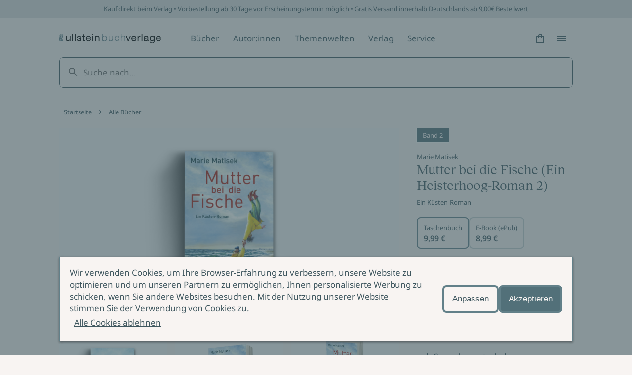

--- FILE ---
content_type: text/html; charset=utf-8
request_url: https://www.ullstein.de/werke/mutter-bei-die-fische/taschenbuch/9783548286327
body_size: 38196
content:
<!DOCTYPE html><html lang="de"><head><meta charSet="utf-8"/><meta name="viewport" content="width=device-width"/><link rel="shortcut icon" href="/favicon.ico"/><script>(function (w, d, s, l, i) {
    w[l] = w[l] || [];
    w[l].push({ 'gtm.start': new Date().getTime(), event: 'gtm.js' });
    var f = d.getElementsByTagName(s)[0],
      j = d.createElement(s),
      dl = l != 'dataLayer' ? '&l=' + l : '';
    j.async = true;
    j.src = 'https://www.googletagmanager.com/gtm.js?id=' + i + dl;
    f.parentNode.insertBefore(j, f);
  })(window, document, 'script', 'dataLayer', 'GTM-56J98PJ')</script><title>Mutter bei die Fische (Ein Heisterhoog-Roman 2) -… | ULLSTEIN</title><meta content="Roman Nordsee Inseln Meer Humor Strand Unterhaltung Familie Liebe" name="keywords"/><meta content="Bestellen Sie Mutter bei die Fische (Ein Heisterhoog-Roman 2) als Taschenbuch jetzt günstig im ULLSTEIN Online-Shop! ✓ Sichere Zahlung ✓ Gratis-Versand ab…" name="description"/><meta content="strict-origin-when-cross-origin" name="referrer"/><meta content="all" name="robots"/><meta content="289698084947" property="fb:profile_id"/><meta content="de_DE" property="og:locale"/><meta content="ULLSTEIN" property="og:site_name"/><meta content="book" property="og:type"/><meta content="https://www.ullstein.de/werke/mutter-bei-die-fische/taschenbuch/9783548286327" property="og:url"/><meta content="Mutter bei die Fische (Ein Heisterhoog-Roman 2) - Taschenbuch" property="og:title"/><meta content="Bestellen Sie Mutter bei die Fische (Ein Heisterhoog-Roman 2) als Taschenbuch jetzt günstig im ULLSTEIN Online-Shop! ✓ Sichere Zahlung ✓ Gratis-Versand ab…" property="og:description"/><meta content="https://content.ullstein.de/assets/ww/ansicht-sonstige/02/_seo/500289/2d5068cb8b889df064352214dabf4fddc567cc.jpg?v=1728572937%2C0.5%2C0.5" property="og:image"/><meta content="1200" property="og:image:width"/><meta content="630" property="og:image:height"/><meta content="Ullstein Buchverlage: Die Bücher mit der Eule" property="og:image:alt"/><meta content="https://de.linkedin.com/company/ullstein-buchverlage-gmbh" property="og:see_also"/><meta content="https://de.wikipedia.org/wiki/Ullstein_Verlag" property="og:see_also"/><meta content="https://instagram.com/ullsteinbuchverlage" property="og:see_also"/><meta content="https://www.youtube.com/user/UllsteinBuchverlage" property="og:see_also"/><meta content="https://de-de.facebook.com/ullsteinverlage" property="og:see_also"/><meta content="https://twitter.com/Ullstein" property="og:see_also"/><meta content="summary_large_image" name="twitter:card"/><meta content="@Ullstein" name="twitter:site"/><meta content="@Ullstein" name="twitter:creator"/><meta content="Mutter bei die Fische (Ein Heisterhoog-Roman 2) - Taschenbuch" name="twitter:title"/><meta content="Bestellen Sie Mutter bei die Fische (Ein Heisterhoog-Roman 2) als Taschenbuch jetzt günstig im ULLSTEIN Online-Shop! ✓ Sichere Zahlung ✓ Gratis-Versand ab…" name="twitter:description"/><meta content="https://content.ullstein.de/assets/ww/ansicht-sonstige/02/_twitterSL/500289/2d5068cb8b889df064352214dabf4fddc567cc.jpg?v=1728572938%2C0.5%2C0.5" name="twitter:image"/><meta content="800" name="twitter:image:width"/><meta content="418" name="twitter:image:height"/><meta content="Ullstein Buchverlage: Die Bücher mit der Eule" name="twitter:image:alt"/><meta content="google5f74727ef498aa8c" name="google-site-verification"/><link rel="canonical" href="https://www.ullstein.de/werke/mutter-bei-die-fische/taschenbuch/9783548286327"/><link rel="home" href="https://www.ullstein.de/"/><script type="application/ld+json">[{"@context":"https://schema.org","@type":"WebPage","author":{"@id":"https://www.ullstein.de#identity"},"copyrightHolder":{"@id":"https://www.ullstein.de#identity"},"copyrightYear":"2025","creator":{"@id":"https://www.ullstein.de#creator"},"dateCreated":"2024-05-08T17:19:44+02:00","dateModified":"2025-11-08T12:58:30+01:00","datePublished":"2025-11-09T17:58:29+01:00","description":"Bestellen Sie Mutter bei die Fische (Ein Heisterhoog-Roman 2) als Taschenbuch jetzt günstig im ULLSTEIN Online-Shop! ✓ Sichere Zahlung ✓ Gratis-Versand ab 9,00 Euro ✓ Vorbestellen möglich","headline":"Mutter bei die Fische (Ein Heisterhoog-Roman 2) - Taschenbuch","image":{"@type":"ImageObject","url":"https://content.ullstein.de/assets/ww/ansicht-sonstige/02/_seo/500289/2d5068cb8b889df064352214dabf4fddc567cc.jpg?v=1728572937%2C0.5%2C0.5"},"inLanguage":"de-de","mainEntityOfPage":"https://www.ullstein.de/werke/mutter-bei-die-fische/taschenbuch/9783548286327","name":"Mutter bei die Fische (Ein Heisterhoog-Roman 2) - Taschenbuch","offers":{"@type":"Offer","availability":"http://schema.org/InStock","offeredBy":{"@id":"https://www.ullstein.de#identity"},"price":"9.99","priceCurrency":"EUR","seller":{"@id":"https://www.ullstein.de#identity"},"url":"https://www.ullstein.de/werke/mutter-bei-die-fische/taschenbuch/9783548286327"},"potentialAction":{"@type":"SearchAction","query-input":"required name=search_term_string","target":"https://www.ullstein.de/search?q={search_term_string}"},"publisher":{"@id":"https://www.ullstein.de#creator"},"url":"https://www.ullstein.de/werke/mutter-bei-die-fische/taschenbuch/9783548286327"},{"@context":"https://schema.org","@id":"https://www.ullstein.de#identity","@type":"Corporation","address":{"@type":"PostalAddress","addressCountry":"DE","addressLocality":"Berlin","postalCode":"10117","streetAddress":"Friedrichstraße 126"},"alternateName":"Ullstein","description":"Unterhaltsame Romane, atemberaubende Krimis, spannende Sachbücher und Biographien aus den Verlagen Ullstein, Allegria, Econ, Forever, Claasen, List, Midnight und Propyläen.","email":"info@ullstein.de","founder":"Rudolf Ullstein","foundingDate":"1952","foundingLocation":"Berlin","image":{"@type":"ImageObject","height":"102","url":"https://content.staging.ullstein.de/assets/content/logos/logo-ullstein-bucherlage.png?v=1656066820","width":"1036"},"logo":{"@type":"ImageObject","height":"59","url":"https://content.ullstein.de/assets/content/logos/_600x60_fit_center-center_82_none/logo-ullstein-bucherlage.png?v=1669578745","width":"600"},"name":"Ullstein Buchverlage GmbH","sameAs":["https://twitter.com/Ullstein","https://de-de.facebook.com/ullsteinverlage","https://www.youtube.com/user/UllsteinBuchverlage","https://instagram.com/ullsteinbuchverlage","https://de.wikipedia.org/wiki/Ullstein_Verlag","https://de.linkedin.com/company/ullstein-buchverlage-gmbh"],"telephone":"+493023456300","url":"https://www.ullstein.de"},{"@context":"https://schema.org","@id":"https://www.ullstein.de#creator","@type":"LocalBusiness","address":{"@type":"PostalAddress","addressCountry":"DE","addressLocality":"Berlin","postalCode":"10117","streetAddress":"Friedrichstraße 126"},"alternateName":"Ullstein","description":"Unterhaltsame Romane, atemberaubende Krimis, spannende Sachbücher und Biographien aus den Verlagen Ullstein, Allegria, Econ, Forever, Claasen, List, Midnight und Propyläen.","email":"info@ullstein.de","founder":"Rudolf Ullstein","foundingDate":"1952","foundingLocation":"Berlin","geo":{"@type":"GeoCoordinates","latitude":"52.525740","longitude":"13.387060"},"name":"Ullstein Buchverlage GmbH","telephone":"+493023456300","url":"https://www.ullstein.de"},{"@context":"https://schema.org","@type":"BreadcrumbList","description":"Breadcrumbs list","itemListElement":[{"@type":"ListItem","item":"https://www.ullstein.de/","name":"Startseite","position":1},{"@type":"ListItem","item":"https://www.ullstein.de/werke","name":"Alle Bücher","position":2},{"@type":"ListItem","item":"https://www.ullstein.de/werke/mutter-bei-die-fische","name":"Mutter bei die Fische","position":3},{"@type":"ListItem","item":"https://www.ullstein.de/werke/mutter-bei-die-fische/taschenbuch/9783548286327","name":"Mutter bei die Fische (Ein Heisterhoog-Roman 2)","position":4}],"name":"Breadcrumbs"}]</script><meta name="next-head-count" content="39"/><noscript data-n-css=""></noscript><script defer="" nomodule="" src="/_next/static/chunks/polyfills-c67a75d1b6f99dc8.js"></script><script src="/_next/static/chunks/webpack-dfcccac00e9ff549.js" defer=""></script><script src="/_next/static/chunks/framework-3a93e14c9b198fe2.js" defer=""></script><script src="/_next/static/chunks/main-62a5f5f4b395f6c4.js" defer=""></script><script src="/_next/static/chunks/pages/_app-ffc5dfbdb4f05cda.js" defer=""></script><script src="/_next/static/chunks/222-97cfd0faa56d671f.js" defer=""></script><script src="/_next/static/chunks/644-ab08a78f5254754b.js" defer=""></script><script src="/_next/static/chunks/pages/werke/%5Bslug%5D/%5B%5B...deep%5D%5D-da88182a229e3c6b.js" defer=""></script><script src="/_next/static/yJ3Z5RTABF0wEZ8ObzBdf/_buildManifest.js" defer=""></script><script src="/_next/static/yJ3Z5RTABF0wEZ8ObzBdf/_ssgManifest.js" defer=""></script><style data-styled="" data-styled-version="5.3.11">@font-face{font-family:'Noto Sans';font-weight:400;src:url('https://content.ullstein.de/static/fonts/noto/noto-sans-v27-latin-regular.woff2') format('woff2'), url('https://content.ullstein.de/static/fonts/noto/noto-sans-v27-latin-regular.woff') format('woff');font-display:swap;}/*!sc*/
@font-face{font-family:'Noto Sans';font-weight:400;font-style:italic;src:url('https://content.ullstein.de/static/fonts/noto/noto-sans-v27-latin-italic.woff2') format('woff2'), url('https://content.ullstein.de/static/fonts/noto/noto-sans-v27-latin-italic.woff') format('woff');font-display:swap;}/*!sc*/
@font-face{font-family:'Noto Sans';font-weight:600;src:url('https://content.ullstein.de/static/fonts/noto/noto-sans-v27-latin-600.woff2') format('woff2'), url('https://content.ullstein.de/static/fonts/noto/noto-sans-v27-latin-600.woff') format('woff');font-display:swap;}/*!sc*/
@font-face{font-family:'Noto Sans';font-weight:600;font-style:italic;src:url('https://content.ullstein.de/static/fonts/noto/noto-sans-v27-latin-600italic.woff2') format('woff2'), url('https://content.ullstein.de/static/fonts/noto/noto-sans-v27-latin-600italic.woff') format('woff');font-display:swap;}/*!sc*/
@font-face{font-family:'Reckless Neue';font-weight:400;src:url('https://content.ullstein.de/static/fonts/reckless/RecklessNeue-Regular.woff2') format('woff2'), url('https://content.ullstein.de/static/fonts/reckless/RecklessNeue-Regular.woff') format('woff');font-display:swap;}/*!sc*/
@font-face{font-family:'Reckless Neue';font-weight:400;font-style:italic;src:url('https://content.ullstein.de/static/fonts/reckless/RecklessNeue-RegularItalic.woff2') format('woff2'), url('https://content.ullstein.de/static/fonts/reckless/RecklessNeue-RegularItalic.woff') format('woff');font-display:swap;}/*!sc*/
@font-face{font-family:'Reckless Neue';font-weight:600;src:url('https://content.ullstein.de/static/fonts/reckless/RecklessNeue-SemiBold.woff2') format('woff2'), url('https://content.ullstein.de/static/fonts/reckless/RecklessNeue-SemiBold.woff') format('woff');font-display:swap;}/*!sc*/
@font-face{font-family:'Reckless Neue';font-weight:600;font-style:italic;src:url('https://content.ullstein.de/static/fonts/reckless/RecklessNeue-SemiBoldItalic.woff2') format('woff2'), url('https://content.ullstein.de/static/fonts/reckless/RecklessNeue-SemiBoldItalic.woff') format('woff');font-display:swap;}/*!sc*/
:root{--aspect-ratio-landscape:16 / 9;--aspect-ratio-square:1 / 1;--aspect-ratio-portrait:3 / 4;--color-white:#ffffff;--color-slate-gray:#628089;--color-pampas:#f8f4f2;--color-tiara:#c5cdcf;--color-alto:#dddddd;--color-fiord:#3f575f;--color-cutty-sark:#527079;--color-ebony-clay:#213036;--color-dove-gray:#6c6c6c;--color-tall-poppy:#b82c2c;--color-cosmos:#ffd3d3;--color-rope:#905f1d;--color-peach:#ffe9b2;--color-amazon:#2f6d40;--color-edgewater:#c4e3cd;--color-tia-maria:#d8400f;--color-electric-violet:#7000ff;--color-sundown:#ffb5b5;--color-rose:#eac0b0;--color-light-violet:#d9d7dd;--color-sand:#e8d7bd;--color-light-yellow:#efdf8e;--color-mint:#c1dad5;--color-anthracite:#2e2e2e;--color-fiord-60:#3f575f99;--color-brand:var(--color-slate-gray);--color-light:var(--color-pampas);--color-light-subdued:var(--color-tiara);--color-light-secondary:var(--color-alto);--color-dark:var(--color-fiord);--color-dark-subdued:var(--color-ebony-clay);--color-dark-secondary:var(--color-dove-gray);--color-critical:var(--color-tall-poppy);--color-critical-subdued:var(--color-cosmos);--color-critical-dark:var(--color-sundown);--color-warning:var(--color-rope);--color-warning-subdued:var(--color-peach);--color-success:var(--color-amazon);--color-success-subdued:var(--color-edgewater);--color-highlight:var(--color-tia-maria);--color-highlight-secondary:var(--color-electric-violet);--color-highlight-subdued:var(--color-white);--color-outline:var(--color-highlight-secondary);--color-shim:var(--color-fiord-60);--color-theme-light-1:var(--color-rose);--color-theme-light-2:var(--color-light-violet);--color-theme-light-3:var(--color-sand);--color-theme-light-4:var(--color-light-yellow);--color-theme-light-5:var(--color-mint);--color-theme-dark-1:var(--color-fiord);--color-theme-dark-2:var(--color-anthracite);--color-background:var(--color-light);--color-surface:var(--color-light);--color-surface-subdued:var(--color-light-secondary);--color-border:var(--color-brand);--color-icon:var(--color-dark);--color-text:var(--color-dark);--color-divider:var(--color-light-secondary);--color-surface-dark:var(--color-dark);--color-surface-dark-subdued:var(--color-dark-subdued);--color-border-dark:var(--color-light-subdued);--color-icon-dark:var(--color-light);--color-text-dark:var(--color-light);--color-divider-dark:var(--color-brand);--color-surface-primary:var(--color-brand);--color-surface-primary-aria:var(--color-cutty-sark);--color-surface-primary-hover:var(--color-dark);--color-surface-primary-active:var(--color-brand);--color-surface-primary-focus:var(--color-brand);--color-text-on-primary:var(--color-light);--color-text-on-primary-hover:var(--color-light);--color-text-on-primary-active:var(--color-light);--color-text-on-primary-focus:var(--color-light);--color-border-primary-default:var(--color-brand);--color-border-primary-hover:var(--color-dark);--color-border-primary-active:var(--color-dark);--color-border-primary-focus:var(--color-brand);--color-border-primary-disabled:var(--color-dark-secondary);--color-surface-primary-dark:var(--color-light);--color-surface-primary-dark-hover:var(--color-light-subdued);--color-surface-primary-dark-active:var(--color-light);--color-surface-primary-dark-focus:var(--color-light);--color-text-on-primary-dark:var(--color-dark);--color-text-on-primary-dark-hover:var(--color-dark);--color-text-on-primary-dark-active:var(--color-dark);--color-text-on-primary-dark-focus:var(--color-dark);--color-text-on-primary-dark-disabled:var(--color-light-subdued);--color-border-primary-dark-default:var(--color-light);--color-border-primary-dark-hover:var(--color-light-subdued);--color-border-primary-dark-active:var(--color-light-subdued);--color-border-primary-dark-focus:var(--color-light);--color-border-primary-dark-disabled:var(--color-light-subdued);--color-surface-interaction-hover:var(--color-light-secondary);--color-text-interaction:var(--color-dark);--color-text-interaction-hover:var(--color-dark);--color-text-interaction-active:var(--color-dark-subdued);--color-text-interaction-focus:var(--color-dark);--color-text-interaction-subdued:var(--color-dark-secondary);--color-border-interaction:var(--color-brand);--color-border-interaction-hover:var(--color-dark);--color-border-interaction-active:var(--color-dark);--color-border-interaction-focus:var(--color-brand);--color-border-interaction-disabled:var(--color-light-subdued);--color-surface-interaction-dark-hover:var(--color-brand);--color-text-interaction-dark:var(--color-light);--color-text-interaction-dark-hover:var(--color-light);--color-text-interaction-dark-active:var(--color-light);--color-text-interaction-dark-focus:var(--color-light);--color-text-interaction-dark-subdued:var(--color-light-subdued);--color-border-interaction-dark:var(--color-light-subdued);--color-border-interaction-dark-subdued:var(--color-light);--color-border-interaction-dark-hover:var(--color-light);--color-border-interaction-dark-active:var(--color-light);--color-border-interaction-dark-focus:var(--color-light-subdued);--color-border-interaction-dark-disabled:var(--color-brand);--color-surface-critical:var(--color-critical-subdued);--color-text-on-critical:var(--color-critical);--color-border-critical:var(--color-critical);--color-text-on-critical-dark:var(--color-critical-dark);--color-border-critical-dark:var(--color-critical-dark);--color-surface-warning:var(--color-warning-subdued);--color-text-on-warning:var(--color-warning);--color-border-warning:var(--color-warning);--color-surface-success:var(--color-success-subdued);--color-text-on-success:var(--color-success);--color-border-success:var(--color-success);--color-surface-accent:var(--color-highlight);--color-text-on-accent:var(--color-highlight-subdued);--color-surface-theme-light-1:var(--color-theme-light-1);--color-surface-theme-light-2:var(--color-theme-light-2);--color-surface-theme-light-3:var(--color-theme-light-3);--color-surface-theme-light-4:var(--color-theme-light-4);--color-surface-theme-light-5:var(--color-theme-light-5);--color-text-theme-light:var(--color-dark);--color-surface-theme-dark-1:var(--color-theme-dark-1);--color-surface-theme-dark-2:var(--color-theme-dark-2);--color-text-theme-dark:var(--color-light);--distance-static-xxxs:2px;--distance-static-xxs:4px;--distance-static-xs:8px;--distance-static-s:12px;--distance-static-m:16px;--distance-static-l:20px;--distance-static-xl:28px;--distance-static-xxl:36px;--distance-static-3xl:44px;--distance-static-4xl:60px;--distance-static-5xl:80px;--distance-static-6xl:100px;--distance-static-7xl:120px;--font-family-primary:'Noto Sans';--font-family-secondary:'Reckless Neue';--font-size-static-xs:11px;--font-size-static-s:13px;--font-size-static-m:17px;--font-size-static-l:28px;--font-size-static-xl:44px;--font-size-default-dynamic-s:22px;--font-size-default-dynamic-m:28px;--font-size-default-dynamic-l:32px;--font-weight-regular:400;--font-weight-strong:600;--line-height-static-s:20px;--line-height-static-m:24px;--line-height-static-l:34px;--line-height-static-xl:60px;--line-height-default-dynamic-s:26px;--line-height-default-dynamic-m:34px;--line-height-default-dynamic-l:38px;--icon-size-s:16px;--icon-size-m:24px;--icon-size-l:44px;--border-radius-l:20px;--border-radius:8px;--border-radius-s:4px;--border-radius-xs:2px;--shadow-s:0px 2px 4px rgba(0,0,0,0.14),0px 3px 4px rgba(0,0,0,0.12),0px 1px 5px rgba(0,0,0,0.2);--distance-dynamic-xxs:var(--distance-static-s);--distance-dynamic-xs:var(--distance-static-m);--distance-dynamic-s:var(--distance-static-xl);--distance-dynamic-m:var(--distance-static-xxl);--distance-dynamic-l:var(--distance-static-3xl);--distance-dynamic-xl:var(--distance-static-4xl);--distance-dynamic-xxl:var(--distance-static-5xl);--font-size-dynamic-s:var(--font-size-default-dynamic-s);--font-size-dynamic-m:var(--font-size-default-dynamic-m);--font-size-dynamic-l:var(--font-size-default-dynamic-l);--line-height-dynamic-s:var(--line-height-default-dynamic-s);--line-height-dynamic-m:var(--line-height-default-dynamic-m);--line-height-dynamic-l:var(--line-height-default-dynamic-l);--offset-outline:var(--distance-static-xxxs);--stroke-outline:var(--distance-static-xxxs);--font-size-interaction:var(--font-size-static-m);--line-height-interaction:var(--line-height-static-m);}/*!sc*/
@media screen and (min-width:768px){:root{--distance-dynamic-xxs:var(--distance-static-m);--distance-dynamic-xs:var(--distance-static-l);--distance-dynamic-s:var(--distance-static-xxl);--distance-dynamic-m:var(--distance-static-3xl);--distance-dynamic-l:var(--distance-static-4xl);--distance-dynamic-xl:var(--distance-static-5xl);--distance-dynamic-xxl:var(--distance-static-6xl);--font-size-dynamic-s:calc(var(--font-size-default-dynamic-s) * 1.1);--font-size-dynamic-m:calc(var(--font-size-default-dynamic-m) * 1.1);--font-size-dynamic-l:calc(var(--font-size-default-dynamic-l) * 1.25);--line-height-dynamic-s:calc(var(--line-height-default-dynamic-s) * 1.15);--line-height-dynamic-m:calc(var(--line-height-default-dynamic-m) * 1.065);--line-height-dynamic-l:calc(var(--line-height-default-dynamic-l) * 1.27);}}/*!sc*/
@media screen and (min-width:1200px){:root{--distance-dynamic-xxs:var(--distance-static-l);--distance-dynamic-xs:var(--distance-static-xl);--distance-dynamic-s:var(--distance-static-3xl);--distance-dynamic-m:var(--distance-static-4xl);--distance-dynamic-l:var(--distance-static-5xl);--distance-dynamic-xl:var(--distance-static-6xl);--distance-dynamic-xxl:var(--distance-static-7xl);--font-size-dynamic-s:calc(var(--font-size-default-dynamic-s) * 1.2);--font-size-dynamic-m:calc(var(--font-size-default-dynamic-m) * 1.15);--font-size-dynamic-l:calc(var(--font-size-default-dynamic-l) * 1.75);--line-height-dynamic-s:calc(var(--line-height-default-dynamic-s) * 1.25);--line-height-dynamic-m:calc(var(--line-height-default-dynamic-m) * 1.12);--line-height-dynamic-l:calc(var(--line-height-default-dynamic-l) * 1.8);}}/*!sc*/
@media (prefers-reduced-motion:no-preference){html{-webkit-scroll-behavior:smooth;-moz-scroll-behavior:smooth;-ms-scroll-behavior:smooth;scroll-behavior:smooth;}}/*!sc*/
body{margin:0;padding:0;font-family:var(--font-family-primary),sans-serif;color:var(--color-text);background:var(--color-background);word-break:break-word;}/*!sc*/
data-styled.g1[id="sc-global-eWCilp1"]{content:"sc-global-eWCilp1,"}/*!sc*/
.dsmqUS{box-sizing:border-box;margin-right:auto;margin-left:auto;padding:0 var(--distance-static-m);max-width:1520px;}/*!sc*/
@media screen and (min-width:768px){.dsmqUS{padding:0 var(--distance-static-4xl);}}/*!sc*/
@media screen and (min-width:1200px){.dsmqUS{padding:0 var(--distance-static-7xl);}}/*!sc*/
.gmLKKI{box-sizing:border-box;}/*!sc*/
.gmLKKI:not(.sc-aXZVg:last-child){margin-bottom:var(--distance-dynamic-l);}/*!sc*/
.eZeKdC{box-sizing:border-box;margin-right:auto;margin-left:auto;padding:0 var(--distance-static-m);max-width:1520px;}/*!sc*/
.eZeKdC:not(.sc-aXZVg:last-child){margin-bottom:var(--distance-dynamic-l);}/*!sc*/
@media screen and (min-width:768px){.eZeKdC{padding:0 var(--distance-static-4xl);}}/*!sc*/
@media screen and (min-width:1200px){.eZeKdC{padding:0 var(--distance-static-7xl);}}/*!sc*/
data-styled.g2[id="sc-aXZVg"]{content:"dsmqUS,gmLKKI,eZeKdC,"}/*!sc*/
.bhQKqS{margin:0;color:currentColor;font-weight:var(--font-weight-regular);font-style:normal;font-size:var(--font-size-static-s);line-height:var(--line-height-static-s);}/*!sc*/
.kkzLrO{margin:0;color:currentColor;font-weight:var(--font-weight-regular);font-style:normal;font-size:var(--font-size-static-m);line-height:var(--line-height-static-m);}/*!sc*/
.kyNwA-D{margin:0;color:currentColor;font-weight:var(--font-weight-strong);font-style:normal;font-size:var(--font-size-static-m);line-height:var(--line-height-static-m);}/*!sc*/
.hzoFdz{margin:0;color:currentColor;font-weight:var(--font-weight-regular);font-style:italic;font-size:var(--font-size-static-m);line-height:var(--line-height-static-m);}/*!sc*/
data-styled.g3[id="sc-gEvEer"]{content:"bhQKqS,kkzLrO,kyNwA-D,hzoFdz,"}/*!sc*/
.knZxPi{width:172px;}/*!sc*/
.klEzpq{width:206px;}/*!sc*/
data-styled.g4[id="sc-eqUAAy"]{content:"knZxPi,klEzpq,"}/*!sc*/
.kjberv{fill:currentColor;pointer-events:none;width:var(--icon-size-m);height:var(--icon-size-m);}/*!sc*/
data-styled.g6[id="sc-dcJsrY"]{content:"kjberv,"}/*!sc*/
.fdrruw:not(:focus):not(:active){position:absolute;width:1px;height:1px;-webkit-clip:rect(0 0 0 0);clip:rect(0 0 0 0);-webkit-clip-path:inset(50%);clip-path:inset(50%);overflow:hidden;white-space:nowrap;}/*!sc*/
data-styled.g7[id="sc-iGgWBj"]{content:"fdrruw,"}/*!sc*/
.jHVDpw{position:relative;display:-webkit-inline-box;display:-webkit-inline-flex;display:-ms-inline-flexbox;display:inline-flex;-webkit-align-items:center;-webkit-box-align:center;-ms-flex-align:center;align-items:center;-webkit-box-pack:center;-webkit-justify-content:center;-ms-flex-pack:center;justify-content:center;border:0;width:var(--distance-static-3xl);height:var(--distance-static-3xl);border-radius:50%;color:var(--color-text-interaction);-webkit-text-decoration:none;text-decoration:none;background:0;}/*!sc*/
.jHVDpw:hover{background:var(--color-surface-interaction-hover);}/*!sc*/
.jHVDpw:active{color:var(--color-text-interaction-active);}/*!sc*/
.jHVDpw:focus-visible{outline:var(--stroke-outline) solid var(--color-outline);outline-offset:var(--offset-outline);}/*!sc*/
data-styled.g8[id="sc-gsFSXq"]{content:"jHVDpw,"}/*!sc*/
.fWHSlF{display:inline-block;padding:var(--distance-static-xxs) var(--distance-static-xs);background:transparent;-webkit-align-items:center;-webkit-box-align:center;-ms-flex-align:center;align-items:center;font-family:var(--font-family-primary);font-style:normal;font-weight:normal;border:1px solid transparent;border-radius:var(--border-radius-s);color:var(--color-text-interaction);-webkit-text-decoration:none;text-decoration:none;cursor:pointer;font-size:var(--font-size-interaction);line-height:var(--line-height-interaction);display:-webkit-inline-box;display:-webkit-inline-flex;display:-ms-inline-flexbox;display:inline-flex;gap:var(--distance-static-xs);-webkit-box-pack:center;-webkit-justify-content:center;-ms-flex-pack:center;justify-content:center;-webkit-align-items:center;-webkit-box-align:center;-ms-flex-align:center;align-items:center;}/*!sc*/
.fWHSlF:hover{border-color:var(--color-border-interaction-hover);background:var(--color-surface-interaction-hover);-webkit-text-decoration-color:transparent;text-decoration-color:transparent;}/*!sc*/
.fWHSlF:active{border-color:var(--color-border-interaction-active);-webkit-text-decoration-color:transparent;text-decoration-color:transparent;}/*!sc*/
.fWHSlF:focus-visible{outline:var(--stroke-outline) solid var(--color-outline);outline-offset:var(--offset-outline);}/*!sc*/
.cMqQfy{display:inline-block;padding:var(--distance-static-xxs) var(--distance-static-xs);background:transparent;-webkit-align-items:center;-webkit-box-align:center;-ms-flex-align:center;align-items:center;font-family:var(--font-family-primary);font-style:normal;font-weight:normal;border:1px solid transparent;border-radius:var(--border-radius-s);color:var(--color-text-interaction);-webkit-text-decoration:none;text-decoration:none;cursor:pointer;font-size:var(--font-size-interaction);line-height:var(--line-height-interaction);-webkit-text-decoration:underline;text-decoration:underline;-webkit-text-decoration-color:currentColor;text-decoration-color:currentColor;-webkit-text-decoration-thickness:1px;text-decoration-thickness:1px;text-underline-offset:var(--offset-outline);}/*!sc*/
.cMqQfy:hover{border-color:var(--color-border-interaction-hover);background:var(--color-surface-interaction-hover);-webkit-text-decoration-color:transparent;text-decoration-color:transparent;}/*!sc*/
.cMqQfy:active{border-color:var(--color-border-interaction-active);-webkit-text-decoration-color:transparent;text-decoration-color:transparent;}/*!sc*/
.cMqQfy:focus-visible{outline:var(--stroke-outline) solid var(--color-outline);outline-offset:var(--offset-outline);}/*!sc*/
data-styled.g10[id="sc-imWYAI"]{content:"fWHSlF,cMqQfy,"}/*!sc*/
.hjlTUf{position:fixed;z-index:100;top:0;right:0;bottom:0;left:0;display:-webkit-box;display:-webkit-flex;display:-ms-flexbox;display:flex;-webkit-align-items:center;-webkit-box-align:center;-ms-flex-align:center;align-items:center;background:var(--color-shim);-webkit-transition:opacity 300ms;transition:opacity 300ms;opacity:0;}/*!sc*/
data-styled.g14[id="sc-dAlyuH"]{content:"hjlTUf,"}/*!sc*/
.capaCw{box-sizing:border-box;position:fixed;top:0;right:0;bottom:0;left:0;z-index:102;display:-webkit-box;display:-webkit-flex;display:-ms-flexbox;display:flex;-webkit-flex-direction:column;-ms-flex-direction:column;flex-direction:column;padding:var(--distance-static-m) var(--distance-static-l) var(--distance-static-3xl);width:100%;height:100vh;background-color:var(--color-background);-webkit-transform:translateX(100%);-ms-transform:translateX(100%);transform:translateX(100%);-webkit-transition:-webkit-transform 200ms 0s;-webkit-transition:transform 200ms 0s;transition:transform 200ms 0s;-webkit-transition-property:-webkit-transform,visibility;-webkit-transition-property:transform,visibility;transition-property:transform,visibility;overflow-y:scroll;visibility:hidden;}/*!sc*/
@media screen and (min-width:768px){.capaCw{left:unset;max-width:376px;-webkit-transition-property:-webkit-transform,visibility,width;-webkit-transition-property:transform,visibility,width;transition-property:transform,visibility,width;}}/*!sc*/
@media screen and (min-width:1200px){.capaCw{max-width:520px;}}/*!sc*/
data-styled.g15[id="sc-jlZhew"]{content:"capaCw,"}/*!sc*/
.kFGXdo{display:-webkit-box;display:-webkit-flex;display:-ms-flexbox;display:flex;-webkit-box-pack:justify;-webkit-justify-content:space-between;-ms-flex-pack:justify;justify-content:space-between;}/*!sc*/
data-styled.g16[id="sc-cwHptR"]{content:"kFGXdo,"}/*!sc*/
.hdLtFz{display:block;}/*!sc*/
data-styled.g17[id="sc-jEACwC"]{content:"hdLtFz,"}/*!sc*/
.eQdZWM{display:-webkit-inline-box;display:-webkit-inline-flex;display:-ms-inline-flexbox;display:inline-flex;-webkit-align-items:center;-webkit-box-align:center;-ms-flex-align:center;align-items:center;-webkit-box-pack:center;-webkit-justify-content:center;-ms-flex-pack:center;justify-content:center;border:none;width:var(--distance-static-3xl);height:var(--distance-static-3xl);border-radius:50%;color:var(--color-text-interaction);-webkit-text-decoration:none;text-decoration:none;}/*!sc*/
.eQdZWM:hover{background:var(--color-surface-interaction-hover);}/*!sc*/
.eQdZWM:active{color:var(--color-text-interaction-active);}/*!sc*/
.eQdZWM:focus-visible{outline:var(--stroke-outline) solid var(--color-outline);outline-offset:var(--offset-outline);}/*!sc*/
data-styled.g18[id="sc-cPiKLX"]{content:"eQdZWM,"}/*!sc*/
.eUCeiB{-webkit-box-flex:1;-webkit-flex-grow:1;-ms-flex-positive:1;flex-grow:1;margin-top:var(--distance-static-xxl);-webkit-transform:translateX(0);-ms-transform:translateX(0);transform:translateX(0);}/*!sc*/
data-styled.g19[id="sc-dLMFU"]{content:"eUCeiB,"}/*!sc*/
.AbVrp{display:-webkit-box;display:-webkit-flex;display:-ms-flexbox;display:flex;-webkit-flex-direction:column;-ms-flex-direction:column;flex-direction:column;-webkit-box-pack:justify;-webkit-justify-content:space-between;-ms-flex-pack:justify;justify-content:space-between;}/*!sc*/
data-styled.g20[id="sc-eDPEul"]{content:"AbVrp,"}/*!sc*/
.incCEe{margin:var(--distance-static-l) 0 0;padding:0;list-style:none;}/*!sc*/
.incCEe:first-child{margin-top:0;}/*!sc*/
data-styled.g21[id="sc-eldPxv"]{content:"incCEe,"}/*!sc*/
.cgHhzL{opacity:0;pointer-events:none;}/*!sc*/
data-styled.g25[id="sc-dAbbOL"]{content:"cgHhzL,"}/*!sc*/
.dflGhn{margin:0;padding:0;list-style:none;}/*!sc*/
data-styled.g27[id="sc-fUnMCh"]{content:"dflGhn,"}/*!sc*/
.lfvESF{padding:var(--distance-static-l) 0;}/*!sc*/
data-styled.g31[id="sc-bXCLTC"]{content:"lfvESF,"}/*!sc*/
.hgbRgM{display:-webkit-box;display:-webkit-flex;display:-ms-flexbox;display:flex;-webkit-box-pack:justify;-webkit-justify-content:space-between;-ms-flex-pack:justify;justify-content:space-between;-webkit-align-items:center;-webkit-box-align:center;-ms-flex-align:center;align-items:center;-webkit-flex-wrap:wrap;-ms-flex-wrap:wrap;flex-wrap:wrap;}/*!sc*/
@media screen and (min-width:1200px){.hgbRgM{-webkit-box-pack:unset;-webkit-justify-content:unset;-ms-flex-pack:unset;justify-content:unset;}}/*!sc*/
@media screen and (min-width:1520px){.hgbRgM{-webkit-flex-wrap:nowrap;-ms-flex-wrap:nowrap;flex-wrap:nowrap;}}/*!sc*/
data-styled.g32[id="sc-jsJBEP"]{content:"hgbRgM,"}/*!sc*/
.gWpEqX{padding:var(--distance-static-xxs) 0;}/*!sc*/
.gWpEqX:focus-visible{outline:var(--stroke-outline) solid var(--color-outline);outline-offset:var(--offset-outline);}/*!sc*/
data-styled.g33[id="sc-eeDRCY"]{content:"gWpEqX,"}/*!sc*/
.eWUFMO{display:block;}/*!sc*/
data-styled.g34[id="sc-koXPp"]{content:"eWUFMO,"}/*!sc*/
.ixzutj{display:none;}/*!sc*/
@media screen and (min-width:1200px){.ixzutj{margin-left:var(--distance-static-4xl);margin-right:auto;display:block;}}/*!sc*/
@media screen and (min-width:1520px){.ixzutj{margin-right:0;}}/*!sc*/
data-styled.g35[id="sc-bmzYkS"]{content:"ixzutj,"}/*!sc*/
.kRhiWl{-webkit-order:1;-ms-flex-order:1;order:1;width:100%;}/*!sc*/
@media screen and (min-width:1520px){.kRhiWl{-webkit-box-flex:1;-webkit-flex-grow:1;-ms-flex-positive:1;flex-grow:1;-webkit-flex-basis:0;-ms-flex-preferred-size:0;flex-basis:0;-webkit-order:unset;-ms-flex-order:unset;order:unset;width:auto;margin:0 calc(var(--distance-static-4xl) - var(--distance-static-l));}}/*!sc*/
data-styled.g36[id="sc-iHGNWf"]{content:"kRhiWl,"}/*!sc*/
.kIWDwh{box-sizing:border-box;position:relative;display:-webkit-inline-box;display:-webkit-inline-flex;display:-ms-inline-flexbox;display:inline-flex;-webkit-align-items:center;-webkit-box-align:center;-ms-flex-align:center;align-items:center;-webkit-box-pack:center;-webkit-justify-content:center;-ms-flex-pack:center;justify-content:center;cursor:pointer;border:2px solid var(--color-border-interaction);width:var(--distance-static-3xl);height:var(--distance-static-3xl);border-radius:50%;background-color:var(--color-surface);color:var(--color-text-interaction);}/*!sc*/
.kIWDwh:active::after{content:'';position:absolute;top:-2px;right:-2px;bottom:-2px;left:-2px;border:3px solid;border-radius:50%;box-sizing:border-box;}/*!sc*/
.kIWDwh:disabled{cursor:initial;}/*!sc*/
.kIWDwh:disabled::after{content:none;}/*!sc*/
.kIWDwh:focus-visible{outline:var(--stroke-outline) solid var(--color-outline);outline-offset:var(--offset-outline);}/*!sc*/
.kIWDwh::after{border-color:var(--color-border-interaction-active);}/*!sc*/
.kIWDwh:hover{border-color:var(--color-border-interaction-hover);background-color:var(--color-surface-interaction-hover);}/*!sc*/
.kIWDwh:disabled{border-color:var(--color-border-interaction-disabled);background-color:var(--color-surface);color:var(--color-text-interaction-subdued);}/*!sc*/
data-styled.g37[id="sc-dtBdUo"]{content:"kIWDwh,"}/*!sc*/
.gVTgry{box-sizing:border-box;border:4px solid;padding:var(--distance-static-s) var(--distance-static-m);border-radius:var(--border-radius);font-size:var(--font-size-interaction);line-height:var(--line-height-interaction);cursor:pointer;background-color:var(--color-surface-primary-aria);border-color:var(--color-border-interaction);color:var(--color-text-interaction-dark);}/*!sc*/
.gVTgry:hover{background-color:var(--color-surface-primary-hover);border-color:var(--color-border-interaction-hover);}/*!sc*/
.gVTgry:active{background-color:var(--color-surface-primary-active);border-color:var(--color-border-interaction-active);}/*!sc*/
.gVTgry:focus-visible{outline:var(--stroke-outline) solid var(--color-outline);outline-offset:var(--offset-outline);}/*!sc*/
.cXihpH{box-sizing:border-box;border:4px solid;padding:var(--distance-static-s) var(--distance-static-m);border-radius:var(--border-radius);font-size:var(--font-size-interaction);line-height:var(--line-height-interaction);cursor:pointer;background-color:var(--color-surface-primary-dark);border-color:var(--color-border-interaction-dark-subdued);color:var(--color-text-interaction);}/*!sc*/
.cXihpH:hover{background-color:var(--color-surface-primary-dark-hover);border-color:var(--color-surface-primary-dark-hover);}/*!sc*/
.cXihpH:active{background-color:var(--color-surface-primary-dark-active);border-color:var(--color-border-interaction-dark-active);}/*!sc*/
.cXihpH:focus-visible{outline:var(--stroke-outline) solid var(--color-outline);outline-offset:var(--offset-outline);}/*!sc*/
data-styled.g40[id="sc-kOPcWz"]{content:"gVTgry,cXihpH,"}/*!sc*/
.fSmkcR{margin:0;font-style:normal;font-weight:var(--font-weight-regular);color:currentColor;font-family:var(--font-family-secondary);font-size:var(--font-size-dynamic-s);line-height:var(--line-height-dynamic-s);}/*!sc*/
.bGxZPp{margin:0;font-style:normal;font-weight:var(--font-weight-regular);color:currentColor;font-family:var(--font-family-secondary);font-size:var(--font-size-static-l);line-height:var(--line-height-static-l);}/*!sc*/
.fAAQvp{margin:0;font-style:normal;font-weight:var(--font-weight-regular);color:currentColor;font-family:var(--font-family-secondary);font-size:var(--font-size-dynamic-m);line-height:var(--line-height-dynamic-m);}/*!sc*/
.kkUnuZ{margin:0;font-style:normal;font-weight:var(--font-weight-regular);color:currentColor;font-family:var(--font-family-secondary);font-size:var(--font-size-dynamic-l);line-height:var(--line-height-dynamic-l);}/*!sc*/
data-styled.g41[id="sc-cWSHoV"]{content:"fSmkcR,bGxZPp,fAAQvp,kkUnuZ,"}/*!sc*/
.llDbyC{font-size:var(--font-size-static-s);color:var(--color-text-dark);}/*!sc*/
data-styled.g42[id="sc-eBMEME"]{content:"llDbyC,"}/*!sc*/
.cyQxc{display:grid;gap:var(--distance-static-xs);}/*!sc*/
data-styled.g45[id="sc-jxOSlx"]{content:"cyQxc,"}/*!sc*/
.zCVWs{padding:var(--distance-dynamic-xxs);width:100%;background:0;font-family:var(--font-family-primary);font-size:var(--font-size-static-m);border-radius:var(--border-radius);box-sizing:border-box;-moz-appearance:textfield;border:1px solid var(--color-border-interaction-dark);color:var(--color-text-interaction-dark);}/*!sc*/
.zCVWs::-webkit-outer-spin-button,.zCVWs::-webkit-inner-spin-button{-webkit-appearance:none;margin:0;}/*!sc*/
.zCVWs::-webkit-input-placeholder{color:var(--color-text-interaction-dark-subdued);}/*!sc*/
.zCVWs::-moz-placeholder{color:var(--color-text-interaction-dark-subdued);}/*!sc*/
.zCVWs:-ms-input-placeholder{color:var(--color-text-interaction-dark-subdued);}/*!sc*/
.zCVWs::placeholder{color:var(--color-text-interaction-dark-subdued);}/*!sc*/
.zCVWs:active{border-color:var(--color-border-interaction-active);outline:1px solid var(--color-border-interaction-active);}/*!sc*/
.zCVWs:focus-visible{outline:var(--stroke-outline) solid var(--color-outline);outline-offset:var(--offset-outline);border-color:var(--color-border-primary-disabled);color:var(--color-surface-subdued);}/*!sc*/
.zCVWs:hover{color:var(--color-text-interaction-dark-subdued);background-color:var(--color-surface-interaction-dark-hover);}/*!sc*/
.zCVWs:disabled{background:0;outline:0;border-color:var(--color-border-interaction-dark-disabled);color:var(--color-text-interaction-dark-subdued);}/*!sc*/
data-styled.g46[id="sc-lcIPJg"]{content:"zCVWs,"}/*!sc*/
.fPVuFD{display:grid;position:relative;}/*!sc*/
data-styled.g47[id="sc-kdBSHD"]{content:"fPVuFD,"}/*!sc*/
.bUA-dNs{display:-webkit-inline-box;display:-webkit-inline-flex;display:-ms-inline-flexbox;display:inline-flex;-webkit-align-items:center;-webkit-box-align:center;-ms-flex-align:center;align-items:center;padding:var(--distance-static-xs) var(--distance-static-m);border-radius:var(--line-height-static-m);-webkit-text-decoration:none;text-decoration:none;line-height:var(--line-height-static-m);border:1px solid var(--color-border-interaction);color:var(--color-text-interaction);}/*!sc*/
.bUA-dNs:hover{background-color:var(--color-surface-interaction-hover);}/*!sc*/
.bUA-dNs:active{border-color:var(--color-border-interaction-active);outline:1px solid var(--color-border-interaction-active);color:var(--color-text-interaction-active);}/*!sc*/
.bUA-dNs:focus-visible{outline:var(--stroke-outline) solid var(--color-outline);outline-offset:var(--offset-outline);}/*!sc*/
data-styled.g49[id="sc-esYiGF"]{content:"bUA-dNs,"}/*!sc*/
.gzZCXa{margin-top:var(--distance-dynamic-l);padding:var(--distance-static-xl) 0;background-color:var(--color-surface-dark);background-image:url('');background-position:center;color:var(--color-text-interaction-dark);}/*!sc*/
@media screen and (min-width:768px){.gzZCXa{background-image:url('');}}/*!sc*/
@media screen and (min-width:1200px){.gzZCXa{background-image:url('');}}/*!sc*/
@media screen and (min-width:768px){.gzZCXa{padding:var(--distance-static-xxl) 0;}}/*!sc*/
data-styled.g50[id="sc-fXSgeo"]{content:"gzZCXa,"}/*!sc*/
@media screen and (min-width:1200px){.lkIewa{display:grid;grid-template-columns:66.66% auto;}}/*!sc*/
data-styled.g51[id="sc-JrDLc"]{content:"lkIewa,"}/*!sc*/
.fziQWI{margin-bottom:var(--distance-static-3xl);}/*!sc*/
@media screen and (min-width:1200px){.fziQWI{margin:0;}}/*!sc*/
data-styled.g52[id="sc-fjvvzt"]{content:"fziQWI,"}/*!sc*/
.etLPJh{margin-bottom:var(--distance-static-xs);}/*!sc*/
data-styled.g53[id="sc-bbSZdi"]{content:"etLPJh,"}/*!sc*/
.ebQUPo{margin-bottom:var(--distance-static-xl);}/*!sc*/
data-styled.g54[id="sc-fBWQRz"]{content:"ebQUPo,"}/*!sc*/
@media screen and (min-width:768px){.diHnml{display:grid;grid-template-columns:minmax(0,1fr) auto;}}/*!sc*/
@media screen and (min-width:1200px){.diHnml{width:66.66%;}}/*!sc*/
data-styled.g55[id="sc-hknOHE"]{content:"diHnml,"}/*!sc*/
.cvJwIZ{margin-bottom:var(--distance-static-l);}/*!sc*/
@media screen and (min-width:768px){.cvJwIZ{margin:0 var(--distance-static-l) 0 0;}}/*!sc*/
data-styled.g56[id="sc-uVWWZ"]{content:"cvJwIZ,"}/*!sc*/
@media screen and (min-width:768px){.ibPtJD{-webkit-align-self:flex-end;-ms-flex-item-align:end;align-self:flex-end;margin-bottom:0;}}/*!sc*/
@media screen and (min-width:1200px){.ibPtJD{padding:var(--distance-static-m);}}/*!sc*/
data-styled.g57[id="sc-hCPjZK"]{content:"ibPtJD,"}/*!sc*/
.csOkcM{margin:0;padding:0;list-style:none;}/*!sc*/
@media screen and (min-width:768px){.csOkcM{display:-webkit-box;display:-webkit-flex;display:-ms-flexbox;display:flex;}}/*!sc*/
@media screen and (min-width:1200px){.csOkcM{display:block;margin-left:var(--distance-static-3xl);}}/*!sc*/
data-styled.g58[id="sc-Nxspf"]{content:"csOkcM,"}/*!sc*/
.dGfanR{border:1px solid var(--color-border-interaction-disabled);width:60px;height:36px;border-radius:var(--border-radius-s);}/*!sc*/
data-styled.g60[id="sc-gFAWRd"]{content:"dGfanR,"}/*!sc*/
.iQDFrh{display:-webkit-box;display:-webkit-flex;display:-ms-flexbox;display:flex;-webkit-flex-wrap:wrap;-ms-flex-wrap:wrap;flex-wrap:wrap;margin-bottom:calc(var(--distance-static-xxs) * -1);}/*!sc*/
data-styled.g61[id="sc-gmPhUn"]{content:"iQDFrh,"}/*!sc*/
.lnNRTZ{margin:0 var(--distance-static-xxs) var(--distance-static-xxs) 0;}/*!sc*/
.lnNRTZ:last-child{margin-right:0;}/*!sc*/
data-styled.g62[id="sc-hRJfrW"]{content:"lnNRTZ,"}/*!sc*/
.bRZKdb{padding:var(--distance-static-xxl) 0 var(--distance-static-3xl);background:var(--color-surface-dark);}/*!sc*/
data-styled.g63[id="sc-iHbSHJ"]{content:"bRZKdb,"}/*!sc*/
.dlbigy{display:grid;gap:var(--distance-static-xl) var(--distance-static-m);grid-template-columns:repeat(2,minmax(0,1fr));}/*!sc*/
@media screen and (min-width:768px){.dlbigy{grid-template-columns:repeat(4,minmax(0,1fr));}}/*!sc*/
@media screen and (min-width:1200px){.dlbigy{grid-template-columns:minmax(0,3fr) repeat(3,minmax(0,2fr)) minmax( 0, 3fr );}}/*!sc*/
data-styled.g64[id="sc-klVQfs"]{content:"dlbigy,"}/*!sc*/
.jAxBxI{grid-column:1/3;}/*!sc*/
@media screen and (min-width:768px){.jAxBxI{grid-column:1/5;}}/*!sc*/
@media screen and (min-width:1200px){.jAxBxI{grid-column:unset;}}/*!sc*/
data-styled.g65[id="sc-bypJrT"]{content:"jAxBxI,"}/*!sc*/
.kvKByp{padding:var(--distance-static-xxs) 0;display:inline-block;}/*!sc*/
.kvKByp:focus-visible{outline:var(--stroke-outline) solid var(--color-outline);outline-offset:var(--offset-outline);}/*!sc*/
data-styled.g66[id="sc-ddjGPC"]{content:"kvKByp,"}/*!sc*/
.hqkNV{display:block;}/*!sc*/
data-styled.g67[id="sc-dSCufp"]{content:"hqkNV,"}/*!sc*/
.dajXDK{display:-webkit-box;display:-webkit-flex;display:-ms-flexbox;display:flex;-webkit-flex-direction:column;-ms-flex-direction:column;flex-direction:column;-webkit-align-items:flex-start;-webkit-box-align:flex-start;-ms-flex-align:flex-start;align-items:flex-start;margin:var(--distance-static-xl) 0 calc(var(--distance-static-s) * -1);}/*!sc*/
@media screen and (min-width:768px){.dajXDK{-webkit-flex-direction:row;-ms-flex-direction:row;flex-direction:row;}}/*!sc*/
@media screen and (min-width:1200px){.dajXDK{-webkit-flex-direction:column;-ms-flex-direction:column;flex-direction:column;}}/*!sc*/
data-styled.g68[id="sc-fxwrCY"]{content:"dajXDK,"}/*!sc*/
.etQXhm{display:-webkit-box;display:-webkit-flex;display:-ms-flexbox;display:flex;-webkit-flex-direction:column;-ms-flex-direction:column;flex-direction:column;-webkit-align-items:flex-start;-webkit-box-align:flex-start;-ms-flex-align:flex-start;align-items:flex-start;color:var(--color-text-dark);}/*!sc*/
data-styled.g70[id="sc-jnOGJG"]{content:"etQXhm,"}/*!sc*/
.kxWbul{margin-bottom:var(--distance-static-l);}/*!sc*/
data-styled.g72[id="sc-eZkCL"]{content:"kxWbul,"}/*!sc*/
.eGKuzk{position:fixed;right:0;bottom:0;left:0;padding-bottom:var(--distance-dynamic-xs);z-index:102;}/*!sc*/
data-styled.g73[id="sc-ggpjZQ"]{content:"eGKuzk,"}/*!sc*/
.QKFdx{box-sizing:border-box;padding:var(--distance-static-l) var(--distance-static-m);border:1px solid var(--color-border);background:var(--color-background);box-shadow:var(--shadow-s);outline:none;}/*!sc*/
@media screen and (min-width:768px){.QKFdx{display:-webkit-box;display:-webkit-flex;display:-ms-flexbox;display:flex;padding:var(--distance-static-l);}}/*!sc*/
@media screen and (min-width:1200px){.QKFdx{padding:var(--distance-static-l);}}/*!sc*/
data-styled.g74[id="sc-cmaqmh"]{content:"QKFdx,"}/*!sc*/
.jeZdLk{margin-bottom:var(--distance-static-l);}/*!sc*/
@media screen and (min-width:768px){.jeZdLk{-webkit-box-flex:1;-webkit-flex-grow:1;-ms-flex-positive:1;flex-grow:1;margin-bottom:0;margin-right:var(--distance-static-xxl);}}/*!sc*/
data-styled.g75[id="sc-kAkpmW"]{content:"jeZdLk,"}/*!sc*/
.coDUHQ{-webkit-flex-shrink:0;-ms-flex-negative:0;flex-shrink:0;display:-webkit-box;display:-webkit-flex;display:-ms-flexbox;display:flex;-webkit-flex-direction:column;-ms-flex-direction:column;flex-direction:column;gap:var(--distance-static-xl);}/*!sc*/
@media screen and (min-width:1200px){.coDUHQ{-webkit-flex-direction:row;-ms-flex-direction:row;flex-direction:row;-webkit-align-items:center;-webkit-box-align:center;-ms-flex-align:center;align-items:center;gap:var(--distance-static-m);}}/*!sc*/
data-styled.g76[id="sc-gFVvzn"]{content:"coDUHQ,"}/*!sc*/
.OeRkS{display:block;border-color:var(--color-border-interaction);background-color:var(--color-background);color:var(--color-text);}/*!sc*/
.OeRkS:hover{border-color:var(--color-border-interaction-hover);color:var(--color-text-interaction-dark-hover);}/*!sc*/
.OeRkS:active{border-color:var(--color-border-interaction-active);color:var(--color-text-interaction-dark-active);}/*!sc*/
@media screen and (min-width:1200px){.OeRkS{display:inline-block;}}/*!sc*/
.gubhrO{display:block;}/*!sc*/
@media screen and (min-width:1200px){.gubhrO{display:inline-block;}}/*!sc*/
data-styled.g77[id="sc-brPLxw"]{content:"OeRkS,gubhrO,"}/*!sc*/
.cGwcfb{opacity:1;}/*!sc*/
data-styled.g78[id="sc-iMWBiJ"]{content:"cGwcfb,"}/*!sc*/
.bORuaI{display:inline-block;border:1px solid transparent;padding:0 var(--distance-static-xxxs);border-radius:var(--border-radius-s);font-style:normal;-webkit-text-decoration-thickness:1px;text-decoration-thickness:1px;text-underline-offset:var(--offset-outline);font-size:var(--font-size-static-s);line-height:var(--line-height-static-m);font-weight:var(--font-weight-regular);color:var(--color-text-interaction);}/*!sc*/
.bORuaI:hover,.bORuaI:active{-webkit-text-decoration:none;text-decoration:none;}/*!sc*/
.bORuaI:hover{background:var(--color-surface-interaction-hover);color:var(--color-text-interaction-hover);}/*!sc*/
.bORuaI:active{border-color:var(--color-border-interaction-active);color:var(--color-text-interaction-active);}/*!sc*/
.bORuaI:focus-visible{outline:var(--stroke-outline) solid var(--color-outline);outline-offset:var(--offset-outline);}/*!sc*/
.kTjEsT{display:inline-block;border:1px solid transparent;padding:0 var(--distance-static-xxxs);border-radius:var(--border-radius-s);font-style:normal;-webkit-text-decoration-thickness:1px;text-decoration-thickness:1px;text-underline-offset:var(--offset-outline);font-size:var(--font-size-static-m);line-height:var(--line-height-static-m);font-weight:var(--font-weight-strong);color:var(--color-text-interaction);}/*!sc*/
.kTjEsT:hover,.kTjEsT:active{-webkit-text-decoration:none;text-decoration:none;}/*!sc*/
.kTjEsT:hover{background:var(--color-surface-interaction-hover);color:var(--color-text-interaction-hover);}/*!sc*/
.kTjEsT:active{border-color:var(--color-border-interaction-active);color:var(--color-text-interaction-active);}/*!sc*/
.kTjEsT:focus-visible{outline:var(--stroke-outline) solid var(--color-outline);outline-offset:var(--offset-outline);}/*!sc*/
data-styled.g79[id="sc-fvtFIe"]{content:"bORuaI,kTjEsT,"}/*!sc*/
.dkqOIN{display:-webkit-box;display:-webkit-flex;display:-ms-flexbox;display:flex;gap:var(--distance-static-xs);}/*!sc*/
data-styled.g82[id="sc-jMakVo"]{content:"dkqOIN,"}/*!sc*/
.jHJcMR{font-weight:var(--font-weight-strong);}/*!sc*/
data-styled.g83[id="sc-iMTnTL"]{content:"jHJcMR,"}/*!sc*/
.hNvfQb{display:block;width:100%;line-height:1;object-fit:contain;aspect-ratio:var(--aspect-ratio-square);}/*!sc*/
.fSOcTR{display:block;width:100%;line-height:1;object-fit:contain;aspect-ratio:var(--aspect-ratio-portrait);}/*!sc*/
data-styled.g84[id="sc-krNlru"]{content:"hNvfQb,fSOcTR,"}/*!sc*/
.kwAEvN{position:relative;font-size:0;aspect-ratio:var(--aspect-ratio-square);}/*!sc*/
@media screen and (min-width:768px){.kwAEvN{aspect-ratio:var(--aspect-ratio-square);}}/*!sc*/
@media screen and (min-width:1200px){.kwAEvN{aspect-ratio:var(--aspect-ratio-landscape);}}/*!sc*/
.jaYYcl{position:relative;font-size:0;aspect-ratio:var(--aspect-ratio-square);}/*!sc*/
.koOPuf{position:relative;font-size:0;aspect-ratio:var(--aspect-ratio-portrait);}/*!sc*/
data-styled.g86[id="sc-jaXxmE"]{content:"kwAEvN,jaYYcl,koOPuf,"}/*!sc*/
.epeNOe{position:relative;z-index:1;}/*!sc*/
data-styled.g87[id="sc-ibQAlb"]{content:"epeNOe,"}/*!sc*/
.izdekQ{border-radius:50%;}/*!sc*/
data-styled.g89[id="sc-guJBdh"]{content:"kNjhEc,izdekQ,"}/*!sc*/
.bmXTJC{font-size:var(--font-size-static-m);line-height:var(--line-height-static-m);font-weight:var(--font-weight-regular);}/*!sc*/
.bmXTJC a{display:inline-block;border:1px solid transparent;padding:0 var(--distance-static-xxxs);font-style:normal;border-radius:4px;color:currentColor;-webkit-text-decoration:underline;text-decoration:underline;-webkit-text-decoration-color:currentColor;text-decoration-color:currentColor;-webkit-text-decoration-thickness:1px;text-decoration-thickness:1px;text-underline-offset:var(--offset-outline);}/*!sc*/
.bmXTJC a:hover{background:var(--color-surface-interaction-hover);-webkit-text-decoration-color:transparent;text-decoration-color:transparent;}/*!sc*/
.bmXTJC a:active{border-color:var(--color-border-interaction-active);-webkit-text-decoration-color:transparent;text-decoration-color:transparent;}/*!sc*/
.bmXTJC a:focus-visible{outline:var(--stroke-outline) solid var(--color-outline);outline-offset:var(--offset-outline);}/*!sc*/
.bmXTJC b,.bmXTJC strong{font-weight:var(--font-weight-strong);}/*!sc*/
.bmXTJC i{font-style:italic;}/*!sc*/
.bmXTJC p{margin:0 0 var(--distance-static-m);}/*!sc*/
.bmXTJC p:last-child{margin-bottom:0;}/*!sc*/
.gdHfCb{font-size:var(--font-size-static-m);line-height:var(--line-height-static-m);font-weight:var(--font-weight-strong);}/*!sc*/
.gdHfCb a{display:inline-block;border:1px solid transparent;padding:0 var(--distance-static-xxxs);font-style:normal;border-radius:4px;color:currentColor;-webkit-text-decoration:underline;text-decoration:underline;-webkit-text-decoration-color:currentColor;text-decoration-color:currentColor;-webkit-text-decoration-thickness:1px;text-decoration-thickness:1px;text-underline-offset:var(--offset-outline);}/*!sc*/
.gdHfCb a:hover{background:var(--color-surface-interaction-hover);-webkit-text-decoration-color:transparent;text-decoration-color:transparent;}/*!sc*/
.gdHfCb a:active{border-color:var(--color-border-interaction-active);-webkit-text-decoration-color:transparent;text-decoration-color:transparent;}/*!sc*/
.gdHfCb a:focus-visible{outline:var(--stroke-outline) solid var(--color-outline);outline-offset:var(--offset-outline);}/*!sc*/
.gdHfCb b,.gdHfCb strong{font-weight:var(--font-weight-strong);}/*!sc*/
.gdHfCb i{font-style:italic;}/*!sc*/
.gdHfCb p{margin:0 0 var(--distance-static-m);}/*!sc*/
.gdHfCb p:last-child{margin-bottom:0;}/*!sc*/
data-styled.g108[id="sc-fifgRP"]{content:"bmXTJC,gdHfCb,"}/*!sc*/
.bfFdcG{position:relative;display:inline-block;padding:var(--distance-static-xxs);border:1px solid transparent;border-radius:var(--border-radius-s);font-style:normal;font-weight:normal;font-size:var(--font-size-interaction);line-height:var(--line-height-interaction);color:var(--color-text-interaction);-webkit-text-decoration-thickness:1px;text-decoration-thickness:1px;text-underline-offset:var(--offset-outline);color:var(--color-text-interaction);}/*!sc*/
.bfFdcG:hover,.bfFdcG:active{-webkit-text-decoration:none;text-decoration:none;}/*!sc*/
.bfFdcG:hover{color:var(--color-text-interaction-hover);border-color:var(--color-border-interaction-hover);background:var(--color-surface-interaction-hover);}/*!sc*/
.bfFdcG:active{color:var(--color-text-interaction-active);border-color:var(--color-border-interaction-active);}/*!sc*/
.bfFdcG:focus-visible{color:var(--color-text-interaction-focus);}/*!sc*/
.bfFdcG:focus-visible{outline:var(--stroke-outline) solid var(--color-outline);outline-offset:var(--offset-outline);}/*!sc*/
data-styled.g109[id="sc-bDumWk"]{content:"bfFdcG,"}/*!sc*/
.eAmsCH{display:block;width:100%;line-height:1;object-fit:cover;aspect-ratio:var(--aspect-ratio-square);}/*!sc*/
@media screen and (min-width:768px){.eAmsCH{aspect-ratio:var(--aspect-ratio-square);}}/*!sc*/
@media screen and (min-width:1200px){.eAmsCH{aspect-ratio:var(--aspect-ratio-landscape);}}/*!sc*/
data-styled.g111[id="sc-ejfMa-d"]{content:"eAmsCH,"}/*!sc*/
.HPpes{box-sizing:border-box;color:var(--color-text);margin-bottom:var(--distance-static-l);border:2px solid currentColor;padding:var(--distance-static-l);}/*!sc*/
@media screen and (min-width:768px){.HPpes{text-align:center;}}/*!sc*/
@media screen and (min-width:768px){.HPpes{margin:0;}}/*!sc*/
data-styled.g128[id="sc-ePDLzJ"]{content:"HPpes,"}/*!sc*/
.gGGitj{margin:0;padding:0;list-style:none;}/*!sc*/
@media screen and (min-width:768px){.gGGitj{display:grid;gap:var(--distance-static-l);grid-template-columns:minmax(0,1fr) minmax(0,1fr);}.gGGitj .sc-ePDLzJ:nth-child(2)::after{display:none;}@media screen and (min-width:1200px){.gGGitj{grid-template-columns:minmax(0,1fr) minmax(0,1fr) minmax( 0, 1fr ) minmax(0,1fr);}.gGGitj .sc-ePDLzJ:nth-child(2)::after{display:block;}}}/*!sc*/
data-styled.g129[id="sc-bVVIoq"]{content:"gGGitj,"}/*!sc*/
.jhPXDj{display:-webkit-box;display:-webkit-flex;display:-ms-flexbox;display:flex;-webkit-align-items:center;-webkit-box-align:center;-ms-flex-align:center;align-items:center;-webkit-box-pack:justify;-webkit-justify-content:space-between;-ms-flex-pack:justify;justify-content:space-between;}/*!sc*/
@media screen and (min-width:768px){.jhPXDj{-webkit-flex-direction:column;-ms-flex-direction:column;flex-direction:column;gap:var(--distance-static-m);}}/*!sc*/
data-styled.g130[id="sc-dPZUQH"]{content:"jhPXDj,"}/*!sc*/
.khUmtG{text-align:right;}/*!sc*/
data-styled.g131[id="sc-eBHhsj"]{content:"khUmtG,"}/*!sc*/
.kfXcxK{display:-webkit-box;display:-webkit-flex;display:-ms-flexbox;display:flex;-webkit-flex-direction:column;-ms-flex-direction:column;flex-direction:column;-webkit-box-pack:justify;-webkit-justify-content:space-between;-ms-flex-pack:justify;justify-content:space-between;-webkit-align-items:flex-start;-webkit-box-align:flex-start;-ms-flex-align:flex-start;align-items:flex-start;margin-bottom:var(--distance-dynamic-xs);}/*!sc*/
@media screen and (min-width:768px){.kfXcxK{-webkit-flex-direction:row;-ms-flex-direction:row;flex-direction:row;-webkit-align-items:flex-end;-webkit-box-align:flex-end;-ms-flex-align:flex-end;align-items:flex-end;}}/*!sc*/
data-styled.g132[id="sc-iXzfSG"]{content:"kfXcxK,"}/*!sc*/
.bbiZsb{-webkit-box-flex:1;-webkit-flex-grow:1;-ms-flex-positive:1;flex-grow:1;}/*!sc*/
data-styled.g133[id="sc-lnPyaJ"]{content:"bbiZsb,"}/*!sc*/
.gxgJwy{-webkit-flex-shrink:0;-ms-flex-negative:0;flex-shrink:0;margin-top:var(--distance-static-l);}/*!sc*/
@media screen and (min-width:768px){.gxgJwy{margin-top:0;margin-left:var(--distance-static-l);}}/*!sc*/
data-styled.g135[id="sc-dExYaf"]{content:"gxgJwy,"}/*!sc*/
.fWWPft{display:inline-block;padding:var(--distance-static-xxs) var(--distance-static-s);line-height:var(--line-height-static-s);font-size:var(--font-size-static-s);outline:1px solid rgba(255,255,255,0.8);color:var(--color-text-on-primary);background-color:var(--color-surface-primary-aria);}/*!sc*/
data-styled.g140[id="sc-kRRyDe"]{content:"fWWPft,"}/*!sc*/
.dXzGiv{display:-webkit-box;display:-webkit-flex;display:-ms-flexbox;display:flex;-webkit-flex-wrap:wrap;-ms-flex-wrap:wrap;flex-wrap:wrap;gap:var(--distance-static-xs);position:absolute;top:var(--distance-static-xs);left:0;z-index:1;}/*!sc*/
data-styled.g141[id="sc-knuQbY"]{content:"dXzGiv,"}/*!sc*/
.fKEggP{box-sizing:border-box;border:var(--distance-static-xxxs) solid transparent;margin-bottom:var(--distance-static-s);}/*!sc*/
data-styled.g142[id="sc-ERObt"]{content:"fKEggP,"}/*!sc*/
.hzugVe{position:relative;color:var(--color-text);}/*!sc*/
data-styled.g143[id="sc-dNsVcS"]{content:"hzugVe,"}/*!sc*/
.cnmjoW{display:block;color:inherit;-webkit-text-decoration:none;text-decoration:none;outline:none;}/*!sc*/
.cnmjoW::after{position:absolute;top:0;right:0;bottom:0;left:0;z-index:1;content:'';}/*!sc*/
.cnmjoW:hover > .sc-ERObt{background-color:var(--color-surface-interaction-hover);border-color:var(--color-border-interaction-hover);}/*!sc*/
.cnmjoW:active > .sc-ERObt{border-color:var(--color-border-interaction-active);}/*!sc*/
.cnmjoW:focus-visible > .sc-ERObt{outline:var(--color-outline) solid var(--stroke-outline);outline-offset:var(--offset-outline);}/*!sc*/
data-styled.g144[id="sc-fulCBj"]{content:"cnmjoW,"}/*!sc*/
.eHYKEA{margin-bottom:var(--distance-static-xs);}/*!sc*/
data-styled.g146[id="sc-bdOgaJ"]{content:"eHYKEA,"}/*!sc*/
.PKzFk{display:-webkit-box;display:-webkit-flex;display:-ms-flexbox;display:flex;-webkit-flex-wrap:wrap;-ms-flex-wrap:wrap;flex-wrap:wrap;font-size:var(--font-size-static-s);line-height:var(--font-size-static-m);}/*!sc*/
data-styled.g147[id="sc-empnci"]{content:"PKzFk,"}/*!sc*/
.gqiPQC{margin-right:var(--distance-static-s);}/*!sc*/
data-styled.g148[id="sc-fThUAz"]{content:"gqiPQC,"}/*!sc*/
.htwuQO{width:var(--distance-static-6xl);height:var(--distance-static-6xl);border-radius:50%;overflow:hidden;}/*!sc*/
data-styled.g156[id="sc-isRoRg"]{content:"htwuQO,"}/*!sc*/
.jsnDPj{overflow:hidden;}/*!sc*/
@media screen and (min-width:1200px){.jsnDPj{display:-webkit-box;display:-webkit-flex;display:-ms-flexbox;display:flex;-webkit-align-items:center;-webkit-box-align:center;-ms-flex-align:center;align-items:center;}}/*!sc*/
@media screen and (min-width:1520px){.jsnDPj{display:-webkit-box;display:-webkit-flex;display:-ms-flexbox;display:flex;-webkit-align-items:center;-webkit-box-align:center;-ms-flex-align:center;align-items:center;}}/*!sc*/
data-styled.g170[id="sc-deXhhX"]{content:"jsnDPj,"}/*!sc*/
.jWraPQ{margin-bottom:var(--distance-static-3xl);padding-left:16px;}/*!sc*/
@media screen and (min-width:768px){.jWraPQ{padding-left:60px;}}/*!sc*/
@media screen and (min-width:1200px){.jWraPQ{-webkit-flex-shrink:0;-ms-flex-negative:0;flex-shrink:0;-webkit-flex-basis:25%;-ms-flex-preferred-size:25%;flex-basis:25%;margin-right:8.33%;margin-bottom:0;padding-left:120px;}}/*!sc*/
@media screen and (min-width:1520px){.jWraPQ{-webkit-flex-basis:320px;-ms-flex-preferred-size:320px;flex-basis:320px;margin-right:107px;padding-left:calc( 50vw - 640px );}}/*!sc*/
data-styled.g171[id="sc-dQEtJz"]{content:"jWraPQ,"}/*!sc*/
.eJwDRM{margin-bottom:var(--distance-static-s);}/*!sc*/
data-styled.g172[id="sc-imwsjW"]{content:"eJwDRM,"}/*!sc*/
.hLXsOh{margin-bottom:var(--distance-static-s);}/*!sc*/
data-styled.g174[id="sc-dJiZtA"]{content:"hLXsOh,"}/*!sc*/
.cZXWKH{margin-bottom:var(--distance-static-l);}/*!sc*/
data-styled.g175[id="sc-epALIP"]{content:"cZXWKH,"}/*!sc*/
.eJbJxh{position:relative;display:-webkit-box;display:-webkit-flex;display:-ms-flexbox;display:flex;-webkit-flex-wrap:nowrap;-ms-flex-wrap:nowrap;flex-wrap:nowrap;margin:0 0 var(--distance-static-xl);list-style:none;white-space:nowrap;overflow-x:scroll;-webkit-overflow-scrolling:touch;-webkit-scroll-snap-type:x mandatory;-moz-scroll-snap-type:x mandatory;-ms-scroll-snap-type:x mandatory;scroll-snap-type:x mandatory;-webkit-scroll-behavior:smooth;-moz-scroll-behavior:smooth;-ms-scroll-behavior:smooth;scroll-behavior:smooth;-webkit-scrollbar-width:none;-moz-scrollbar-width:none;-ms-scrollbar-width:none;scrollbar-width:none;padding:0 calc(16px - var(--distance-static-m) / 2);-webkit-scroll-padding-left:calc( 16px - var(--distance-static-m) / 2 );-moz-scroll-padding-left:calc( 16px - var(--distance-static-m) / 2 );-ms-scroll-padding-left:calc( 16px - var(--distance-static-m) / 2 );scroll-padding-left:calc( 16px - var(--distance-static-m) / 2 );}/*!sc*/
.eJbJxh::-webkit-scrollbar{display:none;}/*!sc*/
@media screen and (min-width:768px){.eJbJxh{padding:0 calc(60px - var(--distance-static-m) / 2);-webkit-scroll-padding-left:calc( 60px - var(--distance-static-m) / 2 );-moz-scroll-padding-left:calc( 60px - var(--distance-static-m) / 2 );-ms-scroll-padding-left:calc( 60px - var(--distance-static-m) / 2 );scroll-padding-left:calc( 60px - var(--distance-static-m) / 2 );}}/*!sc*/
@media screen and (min-width:1200px){.eJbJxh{-webkit-flex-shrink:0;-ms-flex-negative:0;flex-shrink:0;-webkit-flex-basis:calc( 66.67% - (120px * 2 - var(--distance-static-m) / 2) );-ms-flex-preferred-size:calc( 66.67% - (120px * 2 - var(--distance-static-m) / 2) );flex-basis:calc( 66.67% - (120px * 2 - var(--distance-static-m) / 2) );padding:0 calc(120px - var(--distance-static-m) / 2) 0 0;-webkit-scroll-padding-left:0;-moz-scroll-padding-left:0;-ms-scroll-padding-left:0;scroll-padding-left:0;}}/*!sc*/
@media screen and (min-width:1520px){.eJbJxh{-webkit-flex-basis:calc( 853px + var(--distance-static-m) / 2 );-ms-flex-preferred-size:calc( 853px + var(--distance-static-m) / 2 );flex-basis:calc( 853px + var(--distance-static-m) / 2 );padding:0 calc( 50vw - ( ( 1280px + var(--distance-static-m) / 2 ) / 2 ) ) 0 0;}}/*!sc*/
data-styled.g176[id="sc-iLsKjm"]{content:"eJbJxh,"}/*!sc*/
.eepDfY{box-sizing:border-box;padding:0 var(--distance-static-xs);height:100%;font-size:0;-webkit-scroll-snap-align:start;-moz-scroll-snap-align:start;-ms-scroll-snap-align:start;scroll-snap-align:start;-webkit-scroll-snap-stop:always;-moz-scroll-snap-stop:always;-ms-scroll-snap-stop:always;scroll-snap-stop:always;white-space:normal;-webkit-user-select:none;-moz-user-select:none;-ms-user-select:none;user-select:none;-webkit-touch-callout:none;-webkit-tap-highlight-color:transparent;-webkit-flex-shrink:0;-ms-flex-negative:0;flex-shrink:0;-webkit-flex-basis:59.17%;-ms-flex-preferred-size:59.17%;flex-basis:59.17%;}/*!sc*/
@media screen and (min-width:768px){.eepDfY{-webkit-flex-basis:42.37%;-ms-flex-preferred-size:42.37%;flex-basis:42.37%;}}/*!sc*/
@media screen and (min-width:1200px){.eepDfY{-webkit-flex-basis:33.33%;-ms-flex-preferred-size:33.33%;flex-basis:33.33%;}}/*!sc*/
data-styled.g177[id="sc-lbJcrp"]{content:"eepDfY,"}/*!sc*/
.bNJQmr{box-sizing:border-box;display:-webkit-box;display:-webkit-flex;display:-ms-flexbox;display:flex;-webkit-box-pack:end;-webkit-justify-content:flex-end;-ms-flex-pack:end;justify-content:flex-end;gap:var(--distance-static-m);padding:0 16px;padding:0 16px;}/*!sc*/
@media screen and (min-width:768px){.bNJQmr{padding:0 60px;}}/*!sc*/
@media screen and (min-width:1200px){.bNJQmr{margin:0 auto;padding:0 120px;max-width:1520px;}}/*!sc*/
data-styled.g178[id="sc-eifrsQ"]{content:"bNJQmr,"}/*!sc*/
.kbRMun{color:var(--color-text);}/*!sc*/
@media screen and (min-width:768px){}/*!sc*/
@media screen and (min-width:1200px){}/*!sc*/
data-styled.g188[id="sc-gEkIjz"]{content:"kbRMun,"}/*!sc*/
.iIkbJB{margin-bottom:var(--distance-static-xl);}/*!sc*/
data-styled.g189[id="sc-hoLEA"]{content:"iIkbJB,"}/*!sc*/
.coXnxo{margin-top:var(--distance-static-l);}/*!sc*/
data-styled.g191[id="sc-fFlnrN"]{content:"coXnxo,"}/*!sc*/
.dNWjIt{display:grid;grid-template-columns:repeat(12,minmax(0,1fr));row-gap:var(--distance-dynamic-m);padding:var(--distance-dynamic-s) var(--distance-dynamic-xs);border:1px solid var(--color-slate-gray);color:var(--color-text);}/*!sc*/
@media screen and (min-width:1200px){.dNWjIt{gap:var(--distance-dynamic-m);}}/*!sc*/
data-styled.g192[id="sc-kbdlSk"]{content:"dNWjIt,"}/*!sc*/
.hOlQCR{grid-column:1/13;}/*!sc*/
@media screen and (min-width:768px){.hOlQCR{grid-column:1/10;}}/*!sc*/
@media screen and (min-width:1200px){.hOlQCR{grid-column:1/5;}}/*!sc*/
@media screen and (min-width:768px){.hOlQCR{grid-column:1/13;}}/*!sc*/
@media screen and (min-width:1200px){.hOlQCR{grid-column:1/13;}}/*!sc*/
data-styled.g193[id="sc-camqpD"]{content:"hOlQCR,"}/*!sc*/
.eEAicC{grid-column:1/13;}/*!sc*/
@media screen and (min-width:1200px){.eEAicC{grid-column:5/13;}}/*!sc*/
data-styled.g194[id="sc-gweoQa"]{content:"eEAicC,"}/*!sc*/
.elcXrn{display:-webkit-box;display:-webkit-flex;display:-ms-flexbox;display:flex;padding:0;margin:0;list-style:none;}/*!sc*/
data-styled.g221[id="sc-hGMjit"]{content:"elcXrn,"}/*!sc*/
.iTEulV{display:-webkit-box;display:-webkit-flex;display:-ms-flexbox;display:flex;-webkit-align-items:center;-webkit-box-align:center;-ms-flex-align:center;align-items:center;}/*!sc*/
data-styled.g224[id="sc-jwZKMi"]{content:"iTEulV,"}/*!sc*/
.dJcWzR{padding:0 var(--distance-static-xs);}/*!sc*/
data-styled.g225[id="sc-gJCZQp"]{content:"dJcWzR,"}/*!sc*/
.ekBThi{border:1px solid var(--color-border-primary-default);padding:var(--distance-dynamic-s);color:var(--color-text);}/*!sc*/
data-styled.g234[id="sc-lmUcrn"]{content:"ekBThi,"}/*!sc*/
.hOPGhk{margin-bottom:var(--distance-static-xl);}/*!sc*/
data-styled.g235[id="sc-iowXnY"]{content:"hOPGhk,"}/*!sc*/
.dqrZQx{display:grid;grid-template-columns:max-content auto;grid-auto-rows:1fr 1fr;-webkit-align-content:start;-ms-flex-line-pack:start;align-content:start;grid-template-areas: 'thumbnail overline' 'thumbnail headline';gap:0 var(--distance-static-l);-webkit-align-items:center;-webkit-box-align:center;-ms-flex-align:center;align-items:center;margin-bottom:var(--distance-static-xl);}/*!sc*/
data-styled.g236[id="sc-fscmHZ"]{content:"dqrZQx,"}/*!sc*/
.gAqNif{grid-area:thumbnail;-webkit-flex-shrink:0;-ms-flex-negative:0;flex-shrink:0;}/*!sc*/
data-styled.g237[id="sc-bWJUgm"]{content:"gAqNif,"}/*!sc*/
.hSAcCg{grid-area:overline;-webkit-align-self:end;-ms-flex-item-align:end;align-self:end;}/*!sc*/
data-styled.g238[id="sc-kpKSZj"]{content:"hSAcCg,"}/*!sc*/
.dbAiTX{grid-area:headline;-webkit-align-self:start;-ms-flex-item-align:start;align-self:start;}/*!sc*/
data-styled.g239[id="sc-lfYzqA"]{content:"dbAiTX,"}/*!sc*/
.bPhYZL{margin-top:calc(var(--distance-static-s) * -1);}/*!sc*/
@media screen and (min-width:1200px){.bPhYZL{display:-webkit-box;display:-webkit-flex;display:-ms-flexbox;display:flex;-webkit-flex-wrap:wrap;-ms-flex-wrap:wrap;flex-wrap:wrap;-webkit-flex-direction:row;-ms-flex-direction:row;flex-direction:row;-webkit-align-items:center;-webkit-box-align:center;-ms-flex-align:center;align-items:center;}}/*!sc*/
data-styled.g240[id="sc-ijDOKB"]{content:"bPhYZL,"}/*!sc*/
.lhzkob{margin-top:var(--distance-static-s);word-break:keep-all;}/*!sc*/
@media screen and (min-width:1200px){.lhzkob{margin-right:var(--distance-static-s);}}/*!sc*/
data-styled.g241[id="sc-eBwKMn"]{content:"lhzkob,"}/*!sc*/
.lisSCm{margin:var(--distance-static-s) calc(var(--distance-static-xs) * -1) calc(var(--distance-static-xs) * -1) 0;padding:0;list-style:none;}/*!sc*/
data-styled.g242[id="sc-bHnlcS"]{content:"lisSCm,"}/*!sc*/
.djLUYW{display:inline-block;margin-right:var(--distance-static-xs);margin-bottom:var(--distance-static-xs);}/*!sc*/
data-styled.g243[id="sc-cKXybt"]{content:"djLUYW,"}/*!sc*/
.gWQnbz{margin-bottom:var(--distance-static-l);}/*!sc*/
data-styled.g244[id="sc-lgjHQU"]{content:"gWQnbz,"}/*!sc*/
.iMGMPd{display:-webkit-box;display:-webkit-flex;display:-ms-flexbox;display:flex;-webkit-align-items:center;-webkit-box-align:center;-ms-flex-align:center;align-items:center;gap:var(--distance-static-xs);border:1px solid var(--color-surface-dark);padding:var(--distance-static-xxs) var(--distance-static-xs);background:transparent;font-family:var(--font-family-primary);font-size:var(--font-size-static-m);color:var(--color-surface-dark);border-radius:var(--border-radius-s);}/*!sc*/
.iMGMPd:focus-visible{border-color:var(--color-border-interaction-active);outline:var(--stroke-outline) solid var(--color-outline);outline-offset:var(--offset-outline);}/*!sc*/
.iMGMPd:active{border-color:var(--color-border-interaction-active);outline:1px solid var(--color-border-interaction-active);outline-offset:0;color:var(--color-text-interaction-active);}/*!sc*/
.iMGMPd:hover{background-color:var(--color-surface-interaction-hover);}/*!sc*/
data-styled.g345[id="sc-cMRZhK"]{content:"iMGMPd,"}/*!sc*/
.ejbzFu{height:var(--icon-size-m);-webkit-transition:-webkit-transform 0.2s linear;-webkit-transition:transform 0.2s linear;transition:transform 0.2s linear;-webkit-transform:rotate(-180deg);-ms-transform:rotate(-180deg);transform:rotate(-180deg);}/*!sc*/
data-styled.g346[id="sc-etKGGb"]{content:"ejbzFu,"}/*!sc*/
.gApODa{font-size:var(--font-size-static-m);line-height:var(--line-height-static-m);color:var(--color-text);}/*!sc*/
data-styled.g347[id="sc-WsMwQ"]{content:"gApODa,"}/*!sc*/
.dGyhxv{margin-bottom:var(--distance-static-l);}/*!sc*/
data-styled.g348[id="sc-cDltVh"]{content:"dGyhxv,"}/*!sc*/
.euwcRc{display:-webkit-box;-webkit-box-orient:vertical;-webkit-box-pack:start;margin-bottom:var(--distance-static-xl);overflow:hidden;-webkit-transition:height 800ms ease;transition:height 800ms ease;text-overflow:ellipsis;-webkit-line-clamp:10;}/*!sc*/
@media screen and (min-width:768px){.euwcRc{-webkit-line-clamp:7;}}/*!sc*/
@media screen and (min-width:1200px){.euwcRc{-webkit-line-clamp:7;}}/*!sc*/
data-styled.g349[id="sc-einZSS"]{content:"euwcRc,"}/*!sc*/
.jrmGxZ{color:var(--color-text-on-success);}/*!sc*/
data-styled.g369[id="sc-gppfCo"]{content:"jrmGxZ,"}/*!sc*/
.kolTzz{display:-webkit-box;display:-webkit-flex;display:-ms-flexbox;display:flex;-webkit-flex-wrap:wrap;-ms-flex-wrap:wrap;flex-wrap:wrap;gap:0 var(--distance-static-xs);}/*!sc*/
data-styled.g370[id="sc-ijtseF"]{content:"kolTzz,"}/*!sc*/
.jbXKat{display:block;border:var(--distance-static-xxxs) solid var(--color-border-interaction-dark);padding:var(--distance-static-xs) var(--distance-static-s);border-radius:var(--border-radius);color:var(--color-text-interaction);cursor:pointer;}/*!sc*/
.jbXKat:active{border-color:var(--color-border-interaction-active);}/*!sc*/
.jbXKat:hover{border-color:var(--color-border-interaction-hover);}/*!sc*/
data-styled.g371[id="sc-AHTeh"]{content:"jbXKat,"}/*!sc*/
.kkftQp{position:relative;border-radius:var(--border-radius);}/*!sc*/
data-styled.g372[id="sc-eWzREE"]{content:"kkftQp,"}/*!sc*/
.dYNBKz{position:absolute;width:1px;height:1px;padding:0;margin:-1px;overflow:hidden;white-space:nowrap;border:0;opacity:0;}/*!sc*/
.dYNBKz:checked + .sc-AHTeh{border-color:var(--color-border-interaction);background-color:var(--color-surface-interaction-subdued);}/*!sc*/
.dYNBKz:checked + .sc-AHTeh:active{border-color:var(--color-border-interaction-active);}/*!sc*/
.dYNBKz:checked + .sc-AHTeh:hover{border-color:var(--color-border-interaction-hover);}/*!sc*/
.dYNBKz:focus-visible + .sc-AHTeh{outline:var(--color-outline) solid var(--stroke-outline);outline-offset:var(--offset-outline);border-color:var(--color-border-interaction-hover);}/*!sc*/
data-styled.g373[id="sc-cDnByv"]{content:"dYNBKz,"}/*!sc*/
.efDsLk{position:relative;}/*!sc*/
data-styled.g376[id="sc-fvwjDU"]{content:"efDsLk,"}/*!sc*/
.dbeZUp{display:-webkit-box;display:-webkit-flex;display:-ms-flexbox;display:flex;margin:0;padding:0;list-style:none;-webkit-scrollbar-width:none;-moz-scrollbar-width:none;-ms-scrollbar-width:none;scrollbar-width:none;overflow-x:scroll;-webkit-scroll-snap-type:x mandatory;-moz-scroll-snap-type:x mandatory;-ms-scroll-snap-type:x mandatory;scroll-snap-type:x mandatory;}/*!sc*/
.dbeZUp::-webkit-scrollbar{display:none;}/*!sc*/
@media screen and (min-width:1200px){.dbeZUp{display:grid;grid-template-columns:repeat(3,minmax(0,1fr));gap:var(--distance-static-m);overflow-x:unset;}}/*!sc*/
data-styled.g377[id="sc-dcjTxL"]{content:"dbeZUp,"}/*!sc*/
.dnTEPH{-webkit-flex-shrink:0;-ms-flex-negative:0;flex-shrink:0;-webkit-box-flex:1;-webkit-flex-grow:1;-ms-flex-positive:1;flex-grow:1;-webkit-flex-basis:100%;-ms-flex-preferred-size:100%;flex-basis:100%;-webkit-scroll-snap-align:start;-moz-scroll-snap-align:start;-ms-scroll-snap-align:start;scroll-snap-align:start;aspect-ratio:var(--aspect-ratio-square);}/*!sc*/
@media screen and (min-width:1200px){.dnTEPH:first-child{grid-column-start:1;grid-column-end:4;aspect-ratio:var(--aspect-ratio-landscape);}}/*!sc*/
data-styled.g378[id="sc-hybRYi"]{content:"dnTEPH,"}/*!sc*/
.hsYiOD{position:relative;border:0;padding:0;width:100%;cursor:pointer;}/*!sc*/
.hsYiOD:hover::after,.hsYiOD:active::after{content:'';position:absolute;top:0;right:0;bottom:0;left:0;z-index:1;border:1px solid var(--color-border-interaction-hover);}/*!sc*/
.hsYiOD:focus-visible::after{content:'';position:absolute;top:0;right:0;bottom:0;left:0;border-radius:var(--border-radius-s);outline:var(--stroke-outline) solid var(--color-outline);outline-offset:var(--offset-outline);}/*!sc*/
data-styled.g379[id="sc-cvalOF"]{content:"hsYiOD,"}/*!sc*/
.gALcYR{position:absolute;right:var(--distance-static-m);bottom:var(--distance-static-xs);z-index:1;}/*!sc*/
@media screen and (min-width:1200px){.gALcYR{display:none;}}/*!sc*/
data-styled.g380[id="sc-gQSkpc"]{content:"gALcYR,"}/*!sc*/
.fDIvqT{max-height:100vh;cursor:-webkit-zoom-in;cursor:-moz-zoom-in;cursor:zoom-in;-webkit-scrollbar-width:none;-moz-scrollbar-width:none;-ms-scrollbar-width:none;scrollbar-width:none;}/*!sc*/
.fDIvqT::-webkit-scrollbar{display:none;}/*!sc*/
data-styled.g381[id="sc-evdWiO"]{content:"fDIvqT,"}/*!sc*/
.ezJfSl{position:fixed;z-index:100;top:0;right:0;bottom:0;left:0;display:-webkit-box;display:-webkit-flex;display:-ms-flexbox;display:flex;-webkit-align-items:center;-webkit-box-align:center;-ms-flex-align:center;align-items:center;border:0;padding:0;width:100%;height:100%;max-width:100%;max-height:100%;background:var(--color-background);}/*!sc*/
.ezJfSl:not([open]){display:none;}/*!sc*/
data-styled.g382[id="sc-gbWDHf"]{content:"ezJfSl,"}/*!sc*/
.fQtbCf{box-sizing:border-box;display:-webkit-box;display:-webkit-flex;display:-ms-flexbox;display:flex;-webkit-flex-direction:column;-ms-flex-direction:column;flex-direction:column;-webkit-box-pack:justify;-webkit-justify-content:space-between;-ms-flex-pack:justify;justify-content:space-between;width:100%;height:100%;max-width:1520px;overflow:hidden;}/*!sc*/
@media screen and (min-width:1200px){.fQtbCf{display:grid;grid-template-columns:minmax(0,10fr) minmax(0,2fr);grid-template-areas: 'slider header' 'slider controls';-webkit-box-pack:unset;-webkit-justify-content:unset;-ms-flex-pack:unset;justify-content:unset;margin:0 auto;padding:0 var(--distance-static-7xl);}}/*!sc*/
data-styled.g383[id="sc-cEEJxU"]{content:"fQtbCf,"}/*!sc*/
.bgLMsE{grid-area:header;box-sizing:border-box;margin:0 auto;padding:var(--distance-static-xl) var(--distance-static-m);width:100%;text-align:right;}/*!sc*/
@media screen and (min-width:768px){.bgLMsE{padding:var(--distance-static-xxl) var(--distance-static-4xl);}}/*!sc*/
@media screen and (min-width:1200px){.bgLMsE{padding:var(--distance-static-3xl) 0;}}/*!sc*/
data-styled.g384[id="sc-elxqWl"]{content:"bgLMsE,"}/*!sc*/
.eemgAk{grid-area:controls;box-sizing:border-box;display:-webkit-box;display:-webkit-flex;display:-ms-flexbox;display:flex;-webkit-box-pack:justify;-webkit-justify-content:space-between;-ms-flex-pack:justify;justify-content:space-between;-webkit-align-items:center;-webkit-box-align:center;-ms-flex-align:center;align-items:center;margin:0 auto;padding:var(--distance-static-xl) var(--distance-static-m);width:100%;}/*!sc*/
@media screen and (min-width:768px){.eemgAk{padding:var(--distance-static-xxl) var(--distance-static-4xl);}}/*!sc*/
@media screen and (min-width:1200px){.eemgAk{justify-self:end;-webkit-align-self:end;-ms-flex-item-align:end;align-self:end;-webkit-flex-direction:column;-ms-flex-direction:column;flex-direction:column;-webkit-align-items:end;-webkit-box-align:end;-ms-flex-align:end;align-items:end;gap:var(--distance-static-xl);padding:var(--distance-static-3xl) 0;height:unset;text-align:right;}}/*!sc*/
data-styled.g385[id="sc-dxUMQK"]{content:"eemgAk,"}/*!sc*/
.dxIuGG{grid-area:slider;display:-webkit-box;display:-webkit-flex;display:-ms-flexbox;display:flex;margin:auto;padding:0;list-style:none;-webkit-scrollbar-width:none;-moz-scrollbar-width:none;-ms-scrollbar-width:none;scrollbar-width:none;overflow-x:scroll;-webkit-scroll-snap-type:x mandatory;-moz-scroll-snap-type:x mandatory;-ms-scroll-snap-type:x mandatory;scroll-snap-type:x mandatory;aspect-ratio:1 / 1;}/*!sc*/
.dxIuGG::-webkit-scrollbar{display:none;}/*!sc*/
@media screen and (min-width:1200px){.dxIuGG{-webkit-align-self:center;-ms-flex-item-align:center;align-self:center;margin:0 auto;width:100%;height:100%;}}/*!sc*/
data-styled.g386[id="sc-feNupb"]{content:"dxIuGG,"}/*!sc*/
.mlGkb{-webkit-flex-shrink:0;-ms-flex-negative:0;flex-shrink:0;-webkit-box-flex:1;-webkit-flex-grow:1;-ms-flex-positive:1;flex-grow:1;-webkit-flex-basis:100%;-ms-flex-preferred-size:100%;flex-basis:100%;display:-webkit-box;display:-webkit-flex;display:-ms-flexbox;display:flex;max-width:100vw;max-height:100vh;aspect-ratio:var(--aspect-ratio-square);-webkit-scroll-snap-align:start;-moz-scroll-snap-align:start;-ms-scroll-snap-align:start;scroll-snap-align:start;overflow-y:auto;-webkit-scrollbar-width:none;-moz-scrollbar-width:none;-ms-scrollbar-width:none;scrollbar-width:none;-webkit-align-items:center;-webkit-box-align:center;-ms-flex-align:center;align-items:center;}/*!sc*/
.mlGkb::-webkit-scrollbar{display:none;}/*!sc*/
@media screen and (min-width:1200px) and (min-height:1067px){.mlGkb{-webkit-align-items:center;-webkit-box-align:center;-ms-flex-align:center;align-items:center;}}/*!sc*/
data-styled.g387[id="sc-bHvAfQ"]{content:"mlGkb,"}/*!sc*/
.kDKUdD{display:-webkit-box;display:-webkit-flex;display:-ms-flexbox;display:flex;gap:var(--distance-static-m);}/*!sc*/
data-styled.g389[id="sc-dxlmjS"]{content:"kDKUdD,"}/*!sc*/
.dRBOTQ{margin:0 auto;}/*!sc*/
data-styled.g390[id="sc-fedTIj"]{content:"dRBOTQ,"}/*!sc*/
.YzIXr{display:grid;-webkit-align-items:flex-start;-webkit-box-align:flex-start;-ms-flex-align:flex-start;align-items:flex-start;-webkit-column-gap:var(--distance-static-m);column-gap:var(--distance-static-m);grid-template-columns:repeat(12,minmax(0,1fr));}/*!sc*/
data-styled.g391[id="sc-APcvf"]{content:"YzIXr,"}/*!sc*/
.kGJNxE{grid-column:1/13;}/*!sc*/
@media screen and (min-width:768px){.kGJNxE{grid-column:1/7;}}/*!sc*/
@media screen and (min-width:1200px){.kGJNxE{grid-column:1/9;}}/*!sc*/
data-styled.g392[id="sc-eWHaVC"]{content:"kGJNxE,"}/*!sc*/
.KrBfQ{margin-top:var(--distance-dynamic-l);}/*!sc*/
data-styled.g393[id="sc-heIBml"]{content:"KrBfQ,"}/*!sc*/
.ilvHyw{grid-column:1/13;margin-top:var(--distance-dynamic-l);color:var(--color-text);}/*!sc*/
@media screen and (min-width:768px){.ilvHyw{position:-webkit-sticky;position:sticky;top:var(--distance-static-xxl);grid-column:7/13;grid-row:1/3;margin-top:0;padding-left:var(--distance-static-l);}}/*!sc*/
@media screen and (min-width:1200px){.ilvHyw{grid-column:9/13;}}/*!sc*/
data-styled.g394[id="sc-leQnM"]{content:"ilvHyw,"}/*!sc*/
.bifjRa{display:-webkit-box;display:-webkit-flex;display:-ms-flexbox;display:flex;-webkit-flex-wrap:wrap;-ms-flex-wrap:wrap;flex-wrap:wrap;gap:var(--distance-static-m);margin-bottom:var(--distance-static-l);}/*!sc*/
data-styled.g395[id="sc-kTbCBX"]{content:"bifjRa,"}/*!sc*/
.iVXCqE{margin-bottom:var(--distance-static-xs);}/*!sc*/
data-styled.g396[id="sc-dZxRDy"]{content:"iVXCqE,"}/*!sc*/
.TBgkn{margin-bottom:var(--distance-static-xxs);}/*!sc*/
data-styled.g397[id="sc-ghzrUh"]{content:"TBgkn,"}/*!sc*/
.emKAfN{display:-webkit-box;display:-webkit-flex;display:-ms-flexbox;display:flex;-webkit-flex-wrap:wrap;-ms-flex-wrap:wrap;flex-wrap:wrap;gap:var(--distance-static-s);margin:var(--distance-static-l) 0;padding:0;list-style:none;}/*!sc*/
data-styled.g398[id="sc-kDrquE"]{content:"emKAfN,"}/*!sc*/
.fWziVe{margin-bottom:var(--distance-static-l);width:100%;}/*!sc*/
data-styled.g399[id="sc-kSsbVf"]{content:"fWziVe,"}/*!sc*/
.cwgZCD{display:-webkit-box;display:-webkit-flex;display:-ms-flexbox;display:flex;gap:var(--distance-static-xs);-webkit-align-items:baseline;-webkit-box-align:baseline;-ms-flex-align:baseline;align-items:baseline;margin-bottom:var(--distance-static-xs);}/*!sc*/
data-styled.g400[id="sc-dYOqWG"]{content:"cwgZCD,"}/*!sc*/
.jiYoU{display:-webkit-box;display:-webkit-flex;display:-ms-flexbox;display:flex;-webkit-align-items:center;-webkit-box-align:center;-ms-flex-align:center;align-items:center;margin-bottom:var(--distance-static-l);}/*!sc*/
data-styled.g401[id="sc-dYoqmx"]{content:"jiYoU,"}/*!sc*/
.jjxKlh{display:-webkit-box;display:-webkit-flex;display:-ms-flexbox;display:flex;-webkit-flex-direction:column;-ms-flex-direction:column;flex-direction:column;gap:var(--distance-static-s);margin:0;padding:0;list-style:none;}/*!sc*/
data-styled.g402[id="sc-beeQDc"]{content:"jjxKlh,"}/*!sc*/
.kdYgYc{margin-bottom:var(--distance-dynamic-xxs);}/*!sc*/
data-styled.g403[id="sc-iNIeMn"]{content:"kdYgYc,"}/*!sc*/
.hQTbEP{color:var(--color-text);}/*!sc*/
data-styled.g405[id="sc-knefzF"]{content:"hQTbEP,"}/*!sc*/
.oMIYA{margin-bottom:var(--distance-static-l);}/*!sc*/
data-styled.g406[id="sc-hsUFQk"]{content:"oMIYA,"}/*!sc*/
.ypCGo{display:grid;grid-template-columns:auto auto;gap:var(--distance-static-s) var(--distance-static-3xl);margin:0;}/*!sc*/
data-styled.g407[id="sc-dNckAz"]{content:"ypCGo,"}/*!sc*/
.yjQRr{margin:0;}/*!sc*/
data-styled.g408[id="sc-SSKRe"]{content:"yjQRr,"}/*!sc*/
.fuAAEj{color:var(--color-text);}/*!sc*/
data-styled.g416[id="sc-iVDsrp"]{content:"fuAAEj,"}/*!sc*/
.LtDmw{display:grid;gap:var(--distance-static-xl);padding:0;margin:0;overflow:hidden;-webkit-transition:height 800ms ease;transition:height 800ms ease;}/*!sc*/
data-styled.g417[id="sc-frWhYi"]{content:"LtDmw,"}/*!sc*/
.gNztPJ{margin:0;}/*!sc*/
data-styled.g418[id="sc-cvBxsj"]{content:"gNztPJ,"}/*!sc*/
.fDstfH{margin-top:var(--distance-static-xs);}/*!sc*/
data-styled.g419[id="sc-hxAGuE"]{content:"fDstfH,"}/*!sc*/
</style></head><body><div id="__next" data-reactroot=""><style>
    #nprogress {
      pointer-events: none;
    }
    #nprogress .bar {
      background: var(--color-surface-dark);
      position: fixed;
      z-index: 9999;
      top: 0;
      left: 0;
      width: 100%;
      height: 3px;
    }
    #nprogress .peg {
      display: block;
      position: absolute;
      right: 0px;
      width: 100px;
      height: 100%;
      box-shadow: 0 0 10px var(--color-surface-dark), 0 0 5px var(--color-surface-dark);
      opacity: 1;
      -webkit-transform: rotate(3deg) translate(0px, -4px);
      -ms-transform: rotate(3deg) translate(0px, -4px);
      transform: rotate(3deg) translate(0px, -4px);
    }
    #nprogress .spinner {
      display: block;
      position: fixed;
      z-index: 1031;
      top: 15px;
      right: 15px;
    }
    #nprogress .spinner-icon {
      width: 18px;
      height: 18px;
      box-sizing: border-box;
      border: solid 2px transparent;
      border-top-color: var(--color-surface-dark);
      border-left-color: var(--color-surface-dark);
      border-radius: 50%;
      -webkit-animation: nprogresss-spinner 400ms linear infinite;
      animation: nprogress-spinner 400ms linear infinite;
    }
    .nprogress-custom-parent {
      overflow: hidden;
      position: relative;
    }
    .nprogress-custom-parent #nprogress .spinner,
    .nprogress-custom-parent #nprogress .bar {
      position: absolute;
    }
    @-webkit-keyframes nprogress-spinner {
      0% {
        -webkit-transform: rotate(0deg);
      }
      100% {
        -webkit-transform: rotate(360deg);
      }
    }
    @keyframes nprogress-spinner {
      0% {
        transform: rotate(0deg);
      }
      100% {
        transform: rotate(360deg);
      }
    }
  </style><div id="app"><header class="sc-bXCLTC lfvESF"><div class="sc-aXZVg dsmqUS sc-jsJBEP hgbRgM"><a href="/" class="sc-eeDRCY gWpEqX"><svg class="sc-eqUAAy knZxPi sc-koXPp eWUFMO" viewBox="0 0 206 20" xmlns="http://www.w3.org/2000/svg"><title>ULLSTEIN Buchverlag</title><g clip-path="url(#header-logo)"><path d="M197.693 8.97073c.129-1.68201 1.267-3.10772 3.176-3.10772 1.799 0 3.111 1.38165 3.195 3.10772h-6.371Zm6.327 3.06367c-.323 1.4257-1.372 2.1506-2.873 2.1506-2.421 0-3.519-1.7021-3.454-3.6163h8.3c.109-2.65924-1.093-6.29961-5.02-6.29961-3.022 0-5.209 2.42692-5.209 5.72687.109 3.36404 1.779 5.78694 5.318 5.78694 2.49 0 4.245-1.3176 4.742-3.7445h-1.804v-.004Zm-10.895-7.513h-1.715v1.57388h-.045.021c-.666-1.21345-1.909-1.83019-3.301-1.83019-3.838 0-5.125 3.21185-5.125 5.81101 0 2.9996 1.65 5.5746 4.955 5.5746 1.392 0 2.853-.6607 3.454-2.0024h.045v.7289c0 2.467-.944 4.173-3.325 4.173-1.203 0-2.789-.4685-2.873-1.7861h-1.824C183.497 19.167 185.902 20 187.98 20c3.494 0 5.145-1.8302 5.145-5.4065V4.5214Zm-5.101 9.5354c-2.401 0-3.131-2.2146-3.131-4.193 0-2.10652.944-4.00079 3.281-4.00079 2.296 0 3.151 2.0024 3.151 3.93672 0 2.06647-.9 4.25707-3.301 4.25707Zm-6.65.0201c-.238.0841-.408.1081-.557.1081-.581 0-.581-.3845-.581-1.2335V7.28872c0-2.57509-2.167-3.02363-4.16-3.02363-2.466 0-4.588.95715-4.697 3.68041h1.824c.084-1.61794 1.222-2.0865 2.764-2.0865 1.158 0 2.465.25631 2.465 1.8302 0 1.36163-1.715 1.23348-3.732 1.61794-1.889.36043-3.753.89306-3.753 3.38406 0 2.1906 1.65 3.0877 3.668 3.0877 1.545 0 2.893-.5326 3.902-1.702 0 1.1934.601 1.702 1.546 1.702.577 0 .984-.1041 1.307-.2964v-1.4056h.004Zm-2.958-2.3829c0 1.0012-.988 2.491-3.389 2.491-1.114 0-2.143-.4245-2.143-1.618 0-1.3416 1.029-1.7661 2.231-1.9783 1.223-.2123 2.595-.2323 3.301-.74492V11.694Zm-11.686 3.8326h1.824V.32837h-1.824V15.5266Zm-8.022 0h1.824v-4.8979c0-2.78732 1.073-4.44931 4.011-4.44931v-1.9143c-1.973-.06408-3.196.80897-4.076 2.57509h-.044V4.5214h-1.715v11.0052Zm-10.722-6.55587c.129-1.68201 1.267-3.10772 3.176-3.10772 1.8 0 3.111 1.38165 3.196 3.10772h-6.372Zm6.327 3.06367c-.322 1.4257-1.372 2.1506-2.873 2.1506-2.421 0-3.514-1.7021-3.454-3.6163h8.301c.109-2.65924-1.094-6.29961-5.02-6.29961-3.023 0-5.21 2.42692-5.21 5.72687.109 3.36404 1.78 5.78694 5.319 5.78694 2.49 0 4.245-1.3176 4.741-3.7445h-1.804v-.004Zm-9.394-7.513h-1.908l-3.023 9.171h-.044l-3.111-9.171h-2.038l4.116 11.0052h1.953l4.055-11.0052ZM72.2841 15.5266h1.824V9.31114c0-1.97837 1.0734-3.44813 3.2807-3.44813 1.3921 0 2.2516.87304 2.2516 2.21465v7.44894h1.824V8.28992c0-2.36284-.8999-4.02483-3.8174-4.02483-1.5858 0-2.8328.63676-3.6035 2.0024h-.0444V4.5214h-1.715v11.0052ZM68.8541.32837h-1.8239v2.21466h1.8239V.32837ZM67.0302 15.5266h1.8239V4.5214h-1.8239v11.0052ZM56.03 8.97073c.1291-1.68201 1.263-3.10772 3.1717-3.10772 1.7998 0 3.1112 1.38165 3.196 3.10772H56.03Zm6.3273 3.06367c-.3228 1.4257-1.372 2.1506-2.8731 2.1506-2.4212 0-3.5147-1.7021-3.4542-3.6163h8.3006c.1049-2.65924-1.0936-6.29961-5.0199-6.29961-3.0224 0-5.2096 2.42692-5.2096 5.72687.109 3.36404 1.7796 5.78694 5.3185 5.78694 2.4858 0 4.2452-1.3176 4.7375-3.7445h-1.7998v-.004ZM50.195 1.22544h-1.824V4.5254h-1.8885v1.59792h1.8885v7.00038c0 2.0224.7506 2.4069 2.6391 2.4069h1.3922v-1.5979h-.8353c-1.138 0-1.372-.1482-1.372-.9812V6.11931h2.2073V4.5214H50.195V1.22544ZM35.6357 12.0584c.1049 2.7233 2.2073 3.7245 4.697 3.7245 2.2517 0 4.7173-.853 4.7173-3.4682 0-2.1305-1.7998-2.72322-3.6237-3.12771-1.6948-.40448-3.6237-.61674-3.6237-1.91429 0-1.10533 1.2671-1.40569 2.3607-1.40569 1.2025 0 2.4453.44854 2.5745 1.85022h1.8239c-.1493-2.68322-2.1024-3.44814-4.5478-3.44814-1.9288 0-4.1402.9171-4.1402 3.12776 0 2.10652 1.824 2.70325 3.6237 3.10775 1.824.4045 3.6237.6367 3.6237 2.0424 0 1.3857-1.5455 1.638-2.6794 1.638-1.5011 0-2.9175-.5126-2.9821-2.1266h-1.8239Zm-4.3339 3.4682h1.8239V.32837h-1.8239V15.5266Zm-5.3589 0h1.824V.32837h-1.824V15.5266ZM22.8115 4.5214h-1.8239v6.2155c0 1.9783-1.0734 3.4481-3.2807 3.4481-1.3962 0-2.2517-.8731-2.2517-2.2147V4.5214h-1.824v7.2367c0 2.3628.8999 4.0208 3.8174 4.0208 1.5859 0 2.8328-.6368 3.6035-1.9984h.0444v1.7461h1.715V4.5214Z" fill="#000"></path><path d="M7.71547 7.52107c-.0686.22828-.16949.46456-.32686.68883-1.20252 1.70204-1.67464 2.3508-3.00225 3.7966-.12913.1441-.08071.3043.22597.3163.10492.004-.00403 0-.00807 0l.99672-.012.87969-.004c.16545 0 .29861.0361.38739.1642.12105.1762.08474.3364.08474.5527V15.1622c0 .0961.00807.1402-.0686.2403-.06457.0881-.15738.1282-.2744.1282l-1.36796.012H3.96265c-.15738 0-.28247.032-.39546-.0721-.06456-.0601-.11299-.1121-.11299-.2042v-1.2736c0-.1321.01211-.2603-.05649-.3324-.04035-.048-.1493-.044-.18562.008-.35914.4806-.77881 1.4057-.85145 1.8743H.69407c.35914-.5647.5609-.8851.92004-1.4497.36721-.5807.60126-.9091.94426-1.4818.55687-.9211.80302-1.3296 1.15813-2.2667.36721-.96921.52055-1.44978.64161-2.22271.03632-.23228.05649-.43252.0686-.60873l3.28876.00801Zm-3.91423 0c-.01211.13616-.02825.27233-.04439.4125-.08474.72887-.20176 1.0893-.44388 1.78614-.39142 1.12139-.79495 1.89829-1.32357 2.69119-.30669.4606-.60126.9572-.86356 1.3657-.42774.6528-.686 1.1133-1.11777 1.8462L0 7.52107h3.80124Z" fill="#628089"></path><path d="M4.42671 7.52112c.02421-.34041.02017-.59271.03228-.85302.02018-.40048.09281-.82499.16545-1.01322.1372-.35242.52055-.64877.96443-.72487.46406-.0841 1.05321-.0841 1.52937.24029.32283.22027.6739.53665.71021 1.19744.01211.25631.02018.69283-.11702 1.15739l-3.28472-.00401ZM0 7.52112v-.21225c0-.5767 0-.96516.31879-1.44974.33493-.50861.69407-.74089 1.29129-.89708.45599-.11614.74249-.12014 1.20655.02003.39142.12014.5488.24028.77881.53264.17755.22827.19369.49259.22194.80897.04035.41649.02421.79695-.01211 1.19343L0 7.52112Zm.60126-4.05286c-.0121.42852.04035.85302.16544 1.18142.26633-.10012.4802-.20024.79496-.25631.70617-.13216 1.20655-.09211 1.84816.22827.32282.1602.71828.5807.77073.62876.00404.004.02018-.01202.02018-.01202.17352-.2563.31475-.39247.57705-.56467.41967-.27233.74249-.32439 1.2469-.3324.59722-.00801 1.20252.20024 1.47288.4205.00404 0 .2865-.74889.31475-1.28554l-3.2363-.004v.42451c0 .26431-.11298.35642-.39142.35642-.26633 0-.3551-.1682-.3551-.35242v-.42851L.60126 3.46826Z" fill="#628089"></path><path d="M5.47993 2.95564c0-.24029.21387-.43652.47616-.43652.2623 0 .47617.19623.47617.43652 0 .24029-.21387.43652-.47617.43652-.26229-.004-.47616-.19623-.47616-.43652Zm-3.5107.00801c0-.24029.21387-.43652.47616-.43652.2623 0 .47617.19623.47617.43652 0 .24029-.21387.43652-.47617.43652-.26229 0-.47616-.19623-.47616-.43652Zm2.22344-1.38566c.343-.39247.686-.59672 1.15006-.70084.60529-.13216.93215-.0801 1.35989.0841.15334.06007-1.029-.84101-2.52205-.84101-1.46481 0-2.744.88506-2.57451.841.61336-.16419.9725-.19623 1.42849-.07208.36317.10012.80302.30437 1.15812.68883Zm3.61965 1.89026v-.07208c0-.45655-.12105-.85703-.24211-1.10533-.28651-.59271-.66179-.86904-1.35183-.94113-.50844-.05606-1.04917.15619-1.35181.46056-.21791.22026-.29458.54064-.29458.7569v.90108h3.24033Zm-3.98686 0v-.9171c0-.2523-.08474-.56868-.37528-.81297-.30668-.26031-.8353-.44854-1.25497-.4165-.68197.06007-1.18234.36844-1.41235 1.04525-.10896.32439-.17352.71686-.1816 1.10533l3.2242-.00401ZM126.333 15.3224V9.38325c0-.38446.012-.73688.044-1.06528.028-.32438.109-.66479.234-1.02122.101-.28434.242-.55266.428-.80897.185-.25631.411-.48058.674-.68082.266-.20024.561-.36043.892-.48057.326-.12015.694-.18022 1.093-.18022 1.029 0 1.768.2483 2.207.74489.444.4966.666 1.24149.666 2.23468v7.19266h1.287V8.10572c0-.45254-.024-.88907-.076-1.30957-.049-.4165-.21-.82499-.484-1.22547-.4-.5807-.892-.98919-1.481-1.22547-.585-.23228-1.223-.35242-1.909-.35242-.771 0-1.433.1722-1.985.51261-.549.34041-1.082.78094-1.598 1.31758V0h-1.288v15.3224h1.296ZM121.7 7.76531c-.202-1.28954-.698-2.24269-1.489-2.85142-.795-.60873-1.832-.9171-3.119-.9171-.827 0-1.562.16019-2.199.48058-.638.32038-1.171.7489-1.598 1.28955-.428.54064-.755 1.16139-.977 1.86223-.222.70084-.331 1.43772-.331 2.20264 0 .80901.101 1.56591.299 2.27871.202.7089.508 1.3216.924 1.8422.416.5166.944.9251 1.586 1.2255.641.2964 1.408.4485 2.296.4485.702 0 1.323-.1001 1.864-.2963.545-.2003 1.013-.4806 1.404-.841.392-.3605.715-.793.965-1.2976s.432-1.0613.549-1.67h-1.372c-.158.9211-.525 1.646-1.106 2.1706-.577.5246-1.348.789-2.304.789-.67 0-1.243-.1322-1.715-.3925-.472-.2643-.86-.6127-1.158-1.0533-.299-.4405-.517-.9371-.654-1.4898-.137-.5526-.202-1.1213-.202-1.702 0-.56868.073-1.12935.214-1.69002.141-.56068.363-1.06528.666-1.50981.299-.44854.686-.80497 1.158-1.07329.472-.26832 1.037-.40449 1.695-.40449.859 0 1.566.23228 2.122.69284.557.46055.953 1.10532 1.179 1.92631h1.303v-.02003Zm-14.176 2.53509c0 .6087-.076 1.1694-.234 1.682-.157.5126-.379.9491-.666 1.3175-.286.3685-.641.6568-1.061.8611-.424.2042-.896.3083-1.428.3083-1.017 0-1.744-.2523-2.188-.7569-.443-.5046-.665-1.2294-.665-2.1826V4.29715h-1.2876v7.25675c0 .5807.0686 1.1173.2016 1.6059.137.4886.359.9171.666 1.2855.307.3685.71.6568 1.211.8611.5.2042 1.121.3083 1.864.3083.484 0 .916-.06 1.287-.1802.371-.1201.698-.2683.977-.4485.278-.1762.524-.3725.738-.5847.214-.2123.408-.4165.577-.6168v1.5339h1.295V4.29715h-1.287v6.00325ZM87.836 13.384h.0444c.1857.3685.4237.6929.7183.9692.2946.2763.6134.5086.9644.6928.3511.1843.7103.3244 1.0815.4246.3712.1001.7344.1481 1.0936.1481.8998 0 1.6665-.1481 2.296-.4485.6295-.2964 1.1461-.7049 1.5536-1.2255.4076-.5166.7022-1.1333.8878-1.8422.1856-.7088.2784-1.4697.2784-2.27872 0-.76492-.1009-1.5018-.2986-2.21466-.2017-.70885-.5044-1.32959-.912-1.86223-.4075-.53264-.924-.95715-1.5455-1.27753-.6214-.32039-1.3558-.48058-2.1992-.48058-.7869 0-1.5415.17621-2.2638.52063-.7223.34842-1.2913.86103-1.7069 1.54185V0h-1.2873v15.3224h1.2873V13.384h.008Zm.2583-5.39442c.1695-.56067.4197-1.04926.7385-1.46976.3228-.4165.7142-.7529 1.1783-1.0012.464-.2483.9886-.37245 1.5778-.37245.6577 0 1.2348.13216 1.7271.39247.4923.26432.8958.62075 1.2106 1.07329.3147.45254.5447.98118.6859 1.5859.1413.60473.2018 1.2535.1736 1.94637 0 .6968-.0969 1.3095-.2906 1.8422-.1937.5326-.46.9811-.803 1.3536-.343.3684-.7425.6488-1.2025.841-.46.1922-.9564.2883-1.5011.2883-.6013 0-1.138-.1201-1.6061-.3604-.4721-.2403-.8635-.5727-1.1783-.9892-.3147-.4205-.5528-.9171-.7183-1.4898-.1654-.5726-.2461-1.1934-.2461-1.86219-.0041-.62475.0847-1.21746.2542-1.77813Z" fill="#628089"></path></g><defs><clipPath id="header-logo"><path fill="#fff" d="M0 0h206v20H0z"></path></clipPath></defs></svg></a><nav class="sc-bmzYkS ixzutj"><ul class="sc-fUnMCh dflGhn"></ul></nav><div class="sc-iHGNWf kRhiWl"></div><div><a class="sc-gsFSXq jHVDpw" href="/cart"><svg class="sc-dcJsrY kjberv" xmlns="http://www.w3.org/2000/svg" fill="currentColor" viewBox="0 0 24 24"><path d="M18 6H16C16 3.79 14.21 2 12 2C9.79 2 8 3.79 8 6H6C4.9 6 4 6.9 4 8V20C4 21.1 4.9 22 6 22H18C19.1 22 20 21.1 20 20V8C20 6.9 19.1 6 18 6ZM12 4C13.1 4 14 4.9 14 6H10C10 4.9 10.9 4 12 4ZM18 20H6V8H8V10C8 10.55 8.45 11 9 11C9.55 11 10 10.55 10 10V8H14V10C14 10.55 14.45 11 15 11C15.55 11 16 10.55 16 10V8H18V20Z"></path></svg><span class="sc-iGgWBj fdrruw">Hidden Text</span></a><button class="sc-gsFSXq jHVDpw" type="button"><svg class="sc-dcJsrY kjberv" xmlns="http://www.w3.org/2000/svg" fill="currentColor" viewBox="0 0 24 24"><path d="M3 18H21V16H3V18ZM3 13H21V11H3V13ZM3 6V8H21V6H3Z"></path></svg><span class="sc-iGgWBj fdrruw">Hidden Text</span></button></div></div></header><div class="sc-dAlyuH hjlTUf sc-dAbbOL cgHhzL"></div><span data-focus-scope-start="true" hidden=""></span><aside class="sc-jlZhew capaCw" aria-hidden="true"><header class="sc-cwHptR kFGXdo"><svg class="sc-eqUAAy knZxPi sc-jEACwC hdLtFz" viewBox="0 0 206 20" xmlns="http://www.w3.org/2000/svg"><title>ULLSTEIN Buchverlag</title><g clip-path="url(#flyout-logo)"><path d="M197.693 8.97073c.129-1.68201 1.267-3.10772 3.176-3.10772 1.799 0 3.111 1.38165 3.195 3.10772h-6.371Zm6.327 3.06367c-.323 1.4257-1.372 2.1506-2.873 2.1506-2.421 0-3.519-1.7021-3.454-3.6163h8.3c.109-2.65924-1.093-6.29961-5.02-6.29961-3.022 0-5.209 2.42692-5.209 5.72687.109 3.36404 1.779 5.78694 5.318 5.78694 2.49 0 4.245-1.3176 4.742-3.7445h-1.804v-.004Zm-10.895-7.513h-1.715v1.57388h-.045.021c-.666-1.21345-1.909-1.83019-3.301-1.83019-3.838 0-5.125 3.21185-5.125 5.81101 0 2.9996 1.65 5.5746 4.955 5.5746 1.392 0 2.853-.6607 3.454-2.0024h.045v.7289c0 2.467-.944 4.173-3.325 4.173-1.203 0-2.789-.4685-2.873-1.7861h-1.824C183.497 19.167 185.902 20 187.98 20c3.494 0 5.145-1.8302 5.145-5.4065V4.5214Zm-5.101 9.5354c-2.401 0-3.131-2.2146-3.131-4.193 0-2.10652.944-4.00079 3.281-4.00079 2.296 0 3.151 2.0024 3.151 3.93672 0 2.06647-.9 4.25707-3.301 4.25707Zm-6.65.0201c-.238.0841-.408.1081-.557.1081-.581 0-.581-.3845-.581-1.2335V7.28872c0-2.57509-2.167-3.02363-4.16-3.02363-2.466 0-4.588.95715-4.697 3.68041h1.824c.084-1.61794 1.222-2.0865 2.764-2.0865 1.158 0 2.465.25631 2.465 1.8302 0 1.36163-1.715 1.23348-3.732 1.61794-1.889.36043-3.753.89306-3.753 3.38406 0 2.1906 1.65 3.0877 3.668 3.0877 1.545 0 2.893-.5326 3.902-1.702 0 1.1934.601 1.702 1.546 1.702.577 0 .984-.1041 1.307-.2964v-1.4056h.004Zm-2.958-2.3829c0 1.0012-.988 2.491-3.389 2.491-1.114 0-2.143-.4245-2.143-1.618 0-1.3416 1.029-1.7661 2.231-1.9783 1.223-.2123 2.595-.2323 3.301-.74492V11.694Zm-11.686 3.8326h1.824V.32837h-1.824V15.5266Zm-8.022 0h1.824v-4.8979c0-2.78732 1.073-4.44931 4.011-4.44931v-1.9143c-1.973-.06408-3.196.80897-4.076 2.57509h-.044V4.5214h-1.715v11.0052Zm-10.722-6.55587c.129-1.68201 1.267-3.10772 3.176-3.10772 1.8 0 3.111 1.38165 3.196 3.10772h-6.372Zm6.327 3.06367c-.322 1.4257-1.372 2.1506-2.873 2.1506-2.421 0-3.514-1.7021-3.454-3.6163h8.301c.109-2.65924-1.094-6.29961-5.02-6.29961-3.023 0-5.21 2.42692-5.21 5.72687.109 3.36404 1.78 5.78694 5.319 5.78694 2.49 0 4.245-1.3176 4.741-3.7445h-1.804v-.004Zm-9.394-7.513h-1.908l-3.023 9.171h-.044l-3.111-9.171h-2.038l4.116 11.0052h1.953l4.055-11.0052ZM72.2841 15.5266h1.824V9.31114c0-1.97837 1.0734-3.44813 3.2807-3.44813 1.3921 0 2.2516.87304 2.2516 2.21465v7.44894h1.824V8.28992c0-2.36284-.8999-4.02483-3.8174-4.02483-1.5858 0-2.8328.63676-3.6035 2.0024h-.0444V4.5214h-1.715v11.0052ZM68.8541.32837h-1.8239v2.21466h1.8239V.32837ZM67.0302 15.5266h1.8239V4.5214h-1.8239v11.0052ZM56.03 8.97073c.1291-1.68201 1.263-3.10772 3.1717-3.10772 1.7998 0 3.1112 1.38165 3.196 3.10772H56.03Zm6.3273 3.06367c-.3228 1.4257-1.372 2.1506-2.8731 2.1506-2.4212 0-3.5147-1.7021-3.4542-3.6163h8.3006c.1049-2.65924-1.0936-6.29961-5.0199-6.29961-3.0224 0-5.2096 2.42692-5.2096 5.72687.109 3.36404 1.7796 5.78694 5.3185 5.78694 2.4858 0 4.2452-1.3176 4.7375-3.7445h-1.7998v-.004ZM50.195 1.22544h-1.824V4.5254h-1.8885v1.59792h1.8885v7.00038c0 2.0224.7506 2.4069 2.6391 2.4069h1.3922v-1.5979h-.8353c-1.138 0-1.372-.1482-1.372-.9812V6.11931h2.2073V4.5214H50.195V1.22544ZM35.6357 12.0584c.1049 2.7233 2.2073 3.7245 4.697 3.7245 2.2517 0 4.7173-.853 4.7173-3.4682 0-2.1305-1.7998-2.72322-3.6237-3.12771-1.6948-.40448-3.6237-.61674-3.6237-1.91429 0-1.10533 1.2671-1.40569 2.3607-1.40569 1.2025 0 2.4453.44854 2.5745 1.85022h1.8239c-.1493-2.68322-2.1024-3.44814-4.5478-3.44814-1.9288 0-4.1402.9171-4.1402 3.12776 0 2.10652 1.824 2.70325 3.6237 3.10775 1.824.4045 3.6237.6367 3.6237 2.0424 0 1.3857-1.5455 1.638-2.6794 1.638-1.5011 0-2.9175-.5126-2.9821-2.1266h-1.8239Zm-4.3339 3.4682h1.8239V.32837h-1.8239V15.5266Zm-5.3589 0h1.824V.32837h-1.824V15.5266ZM22.8115 4.5214h-1.8239v6.2155c0 1.9783-1.0734 3.4481-3.2807 3.4481-1.3962 0-2.2517-.8731-2.2517-2.2147V4.5214h-1.824v7.2367c0 2.3628.8999 4.0208 3.8174 4.0208 1.5859 0 2.8328-.6368 3.6035-1.9984h.0444v1.7461h1.715V4.5214Z" fill="#000"></path><path d="M7.71547 7.52107c-.0686.22828-.16949.46456-.32686.68883-1.20252 1.70204-1.67464 2.3508-3.00225 3.7966-.12913.1441-.08071.3043.22597.3163.10492.004-.00403 0-.00807 0l.99672-.012.87969-.004c.16545 0 .29861.0361.38739.1642.12105.1762.08474.3364.08474.5527V15.1622c0 .0961.00807.1402-.0686.2403-.06457.0881-.15738.1282-.2744.1282l-1.36796.012H3.96265c-.15738 0-.28247.032-.39546-.0721-.06456-.0601-.11299-.1121-.11299-.2042v-1.2736c0-.1321.01211-.2603-.05649-.3324-.04035-.048-.1493-.044-.18562.008-.35914.4806-.77881 1.4057-.85145 1.8743H.69407c.35914-.5647.5609-.8851.92004-1.4497.36721-.5807.60126-.9091.94426-1.4818.55687-.9211.80302-1.3296 1.15813-2.2667.36721-.96921.52055-1.44978.64161-2.22271.03632-.23228.05649-.43252.0686-.60873l3.28876.00801Zm-3.91423 0c-.01211.13616-.02825.27233-.04439.4125-.08474.72887-.20176 1.0893-.44388 1.78614-.39142 1.12139-.79495 1.89829-1.32357 2.69119-.30669.4606-.60126.9572-.86356 1.3657-.42774.6528-.686 1.1133-1.11777 1.8462L0 7.52107h3.80124Z" fill="#628089"></path><path d="M4.42671 7.52112c.02421-.34041.02017-.59271.03228-.85302.02018-.40048.09281-.82499.16545-1.01322.1372-.35242.52055-.64877.96443-.72487.46406-.0841 1.05321-.0841 1.52937.24029.32283.22027.6739.53665.71021 1.19744.01211.25631.02018.69283-.11702 1.15739l-3.28472-.00401ZM0 7.52112v-.21225c0-.5767 0-.96516.31879-1.44974.33493-.50861.69407-.74089 1.29129-.89708.45599-.11614.74249-.12014 1.20655.02003.39142.12014.5488.24028.77881.53264.17755.22827.19369.49259.22194.80897.04035.41649.02421.79695-.01211 1.19343L0 7.52112Zm.60126-4.05286c-.0121.42852.04035.85302.16544 1.18142.26633-.10012.4802-.20024.79496-.25631.70617-.13216 1.20655-.09211 1.84816.22827.32282.1602.71828.5807.77073.62876.00404.004.02018-.01202.02018-.01202.17352-.2563.31475-.39247.57705-.56467.41967-.27233.74249-.32439 1.2469-.3324.59722-.00801 1.20252.20024 1.47288.4205.00404 0 .2865-.74889.31475-1.28554l-3.2363-.004v.42451c0 .26431-.11298.35642-.39142.35642-.26633 0-.3551-.1682-.3551-.35242v-.42851L.60126 3.46826Z" fill="#628089"></path><path d="M5.47993 2.95564c0-.24029.21387-.43652.47616-.43652.2623 0 .47617.19623.47617.43652 0 .24029-.21387.43652-.47617.43652-.26229-.004-.47616-.19623-.47616-.43652Zm-3.5107.00801c0-.24029.21387-.43652.47616-.43652.2623 0 .47617.19623.47617.43652 0 .24029-.21387.43652-.47617.43652-.26229 0-.47616-.19623-.47616-.43652Zm2.22344-1.38566c.343-.39247.686-.59672 1.15006-.70084.60529-.13216.93215-.0801 1.35989.0841.15334.06007-1.029-.84101-2.52205-.84101-1.46481 0-2.744.88506-2.57451.841.61336-.16419.9725-.19623 1.42849-.07208.36317.10012.80302.30437 1.15812.68883Zm3.61965 1.89026v-.07208c0-.45655-.12105-.85703-.24211-1.10533-.28651-.59271-.66179-.86904-1.35183-.94113-.50844-.05606-1.04917.15619-1.35181.46056-.21791.22026-.29458.54064-.29458.7569v.90108h3.24033Zm-3.98686 0v-.9171c0-.2523-.08474-.56868-.37528-.81297-.30668-.26031-.8353-.44854-1.25497-.4165-.68197.06007-1.18234.36844-1.41235 1.04525-.10896.32439-.17352.71686-.1816 1.10533l3.2242-.00401ZM126.333 15.3224V9.38325c0-.38446.012-.73688.044-1.06528.028-.32438.109-.66479.234-1.02122.101-.28434.242-.55266.428-.80897.185-.25631.411-.48058.674-.68082.266-.20024.561-.36043.892-.48057.326-.12015.694-.18022 1.093-.18022 1.029 0 1.768.2483 2.207.74489.444.4966.666 1.24149.666 2.23468v7.19266h1.287V8.10572c0-.45254-.024-.88907-.076-1.30957-.049-.4165-.21-.82499-.484-1.22547-.4-.5807-.892-.98919-1.481-1.22547-.585-.23228-1.223-.35242-1.909-.35242-.771 0-1.433.1722-1.985.51261-.549.34041-1.082.78094-1.598 1.31758V0h-1.288v15.3224h1.296ZM121.7 7.76531c-.202-1.28954-.698-2.24269-1.489-2.85142-.795-.60873-1.832-.9171-3.119-.9171-.827 0-1.562.16019-2.199.48058-.638.32038-1.171.7489-1.598 1.28955-.428.54064-.755 1.16139-.977 1.86223-.222.70084-.331 1.43772-.331 2.20264 0 .80901.101 1.56591.299 2.27871.202.7089.508 1.3216.924 1.8422.416.5166.944.9251 1.586 1.2255.641.2964 1.408.4485 2.296.4485.702 0 1.323-.1001 1.864-.2963.545-.2003 1.013-.4806 1.404-.841.392-.3605.715-.793.965-1.2976s.432-1.0613.549-1.67h-1.372c-.158.9211-.525 1.646-1.106 2.1706-.577.5246-1.348.789-2.304.789-.67 0-1.243-.1322-1.715-.3925-.472-.2643-.86-.6127-1.158-1.0533-.299-.4405-.517-.9371-.654-1.4898-.137-.5526-.202-1.1213-.202-1.702 0-.56868.073-1.12935.214-1.69002.141-.56068.363-1.06528.666-1.50981.299-.44854.686-.80497 1.158-1.07329.472-.26832 1.037-.40449 1.695-.40449.859 0 1.566.23228 2.122.69284.557.46055.953 1.10532 1.179 1.92631h1.303v-.02003Zm-14.176 2.53509c0 .6087-.076 1.1694-.234 1.682-.157.5126-.379.9491-.666 1.3175-.286.3685-.641.6568-1.061.8611-.424.2042-.896.3083-1.428.3083-1.017 0-1.744-.2523-2.188-.7569-.443-.5046-.665-1.2294-.665-2.1826V4.29715h-1.2876v7.25675c0 .5807.0686 1.1173.2016 1.6059.137.4886.359.9171.666 1.2855.307.3685.71.6568 1.211.8611.5.2042 1.121.3083 1.864.3083.484 0 .916-.06 1.287-.1802.371-.1201.698-.2683.977-.4485.278-.1762.524-.3725.738-.5847.214-.2123.408-.4165.577-.6168v1.5339h1.295V4.29715h-1.287v6.00325ZM87.836 13.384h.0444c.1857.3685.4237.6929.7183.9692.2946.2763.6134.5086.9644.6928.3511.1843.7103.3244 1.0815.4246.3712.1001.7344.1481 1.0936.1481.8998 0 1.6665-.1481 2.296-.4485.6295-.2964 1.1461-.7049 1.5536-1.2255.4076-.5166.7022-1.1333.8878-1.8422.1856-.7088.2784-1.4697.2784-2.27872 0-.76492-.1009-1.5018-.2986-2.21466-.2017-.70885-.5044-1.32959-.912-1.86223-.4075-.53264-.924-.95715-1.5455-1.27753-.6214-.32039-1.3558-.48058-2.1992-.48058-.7869 0-1.5415.17621-2.2638.52063-.7223.34842-1.2913.86103-1.7069 1.54185V0h-1.2873v15.3224h1.2873V13.384h.008Zm.2583-5.39442c.1695-.56067.4197-1.04926.7385-1.46976.3228-.4165.7142-.7529 1.1783-1.0012.464-.2483.9886-.37245 1.5778-.37245.6577 0 1.2348.13216 1.7271.39247.4923.26432.8958.62075 1.2106 1.07329.3147.45254.5447.98118.6859 1.5859.1413.60473.2018 1.2535.1736 1.94637 0 .6968-.0969 1.3095-.2906 1.8422-.1937.5326-.46.9811-.803 1.3536-.343.3684-.7425.6488-1.2025.841-.46.1922-.9564.2883-1.5011.2883-.6013 0-1.138-.1201-1.6061-.3604-.4721-.2403-.8635-.5727-1.1783-.9892-.3147-.4205-.5528-.9171-.7183-1.4898-.1654-.5726-.2461-1.1934-.2461-1.86219-.0041-.62475.0847-1.21746.2542-1.77813Z" fill="#628089"></path></g><defs><clipPath id="flyout-logo"><path fill="#fff" d="M0 0h206v20H0z"></path></clipPath></defs></svg><button class="sc-cPiKLX eQdZWM"><svg class="sc-dcJsrY kjberv" xmlns="http://www.w3.org/2000/svg" fill="currentColor" viewBox="0 0 24 24"><path d="M19 6.41L17.59 5L12 10.59L6.41 5L5 6.41L10.59 12L5 17.59L6.41 19L12 13.41L17.59 19L19 17.59L13.41 12L19 6.41Z"></path></svg></button></header><div class="sc-dLMFU sc-eDPEul eUCeiB AbVrp"><ul class="sc-eldPxv incCEe"></ul></div></aside><span data-focus-scope-end="true" hidden=""></span><main><div class="sc-aXZVg gmLKKI"><div class="sc-aXZVg dsmqUS"><nav class="sc-iNIeMn kdYgYc" role="navigation" aria-label="Breadcrumb"><ol class="sc-hGMjit elcXrn"><li class="sc-jwZKMi iTEulV"><a class="sc-fvtFIe bORuaI sc-gJCZQp dJcWzR" href="/"></a></li></ol></nav><div class="sc-APcvf YzIXr"><div class="sc-eWHaVC kGJNxE"><div class="sc-fvwjDU efDsLk"><ul class="sc-dcjTxL dbeZUp"><li class="sc-hybRYi dnTEPH"><button class="sc-cvalOF hsYiOD"><div class="sc-jaXxmE kwAEvN"><div class="sc-ibQAlb epeNOe"><picture class="sc-iEXKAA jKMIxK"><source media="(min-width: 1200px)" srcSet="https://content.ullstein.de/assets/ww/ansicht-sonstige/02/_coverLandscape/2d5068cb8b889df064352214dabf4fddc567cc.png?v=1728572943%2C0.5%2C0.5"/><source media="(min-width: 768px)" srcSet="https://content.ullstein.de/assets/ww/ansicht-sonstige/02/_coverSquare/2d5068cb8b889df064352214dabf4fddc567cc.png?v=1728572941%2C0.5%2C0.5"/><img src="https://content.ullstein.de/assets/ww/ansicht-sonstige/02/_coverSquare/2d5068cb8b889df064352214dabf4fddc567cc.png?v=1728572941%2C0.5%2C0.5" alt="Buchcover von Mutter bei die Fische (Ein Heisterhoog-Roman 2)" loading="lazy" class="sc-ejfMa-d eAmsCH"/></picture></div></div></button></li><li class="sc-hybRYi dnTEPH"><button class="sc-cvalOF hsYiOD"><div class="sc-jaXxmE jaYYcl"><div class="sc-ibQAlb epeNOe"><span style="box-sizing:border-box;display:inline-block;overflow:hidden;width:initial;height:initial;background:none;opacity:1;border:0;margin:0;padding:0;position:relative;max-width:100%"><span style="box-sizing:border-box;display:block;width:initial;height:initial;background:none;opacity:1;border:0;margin:0;padding:0;max-width:100%"><img style="display:block;max-width:100%;width:initial;height:initial;background:none;opacity:1;border:0;margin:0;padding:0" alt="" aria-hidden="true" src="data:image/svg+xml,%3csvg%20xmlns=%27http://www.w3.org/2000/svg%27%20version=%271.1%27%20width=%271350%27%20height=%271350%27/%3e"/></span><img alt="Buchcover von Mutter bei die Fische (Ein Heisterhoog-Roman 2)" src="[data-uri]" decoding="async" data-nimg="intrinsic" class="sc-krNlru hNvfQb sc-guJBdh kNjhEc" style="position:absolute;top:0;left:0;bottom:0;right:0;box-sizing:border-box;padding:0;border:none;margin:auto;display:block;width:0;height:0;min-width:100%;max-width:100%;min-height:100%;max-height:100%"/><noscript><img alt="Buchcover von Mutter bei die Fische (Ein Heisterhoog-Roman 2)" srcSet="/_next/image?url=https%3A%2F%2Fcontent.ullstein.de%2Fassets%2Fww%2Fansicht-sonstige%2Fc4%2F_square1350%2Ff86c20cd20e13e3e3b8c18dd71fbe1680329f6.png%3Fv%3D1728572943%252C0.5%252C0.5&amp;w=1920&amp;q=75 1x, /_next/image?url=https%3A%2F%2Fcontent.ullstein.de%2Fassets%2Fww%2Fansicht-sonstige%2Fc4%2F_square1350%2Ff86c20cd20e13e3e3b8c18dd71fbe1680329f6.png%3Fv%3D1728572943%252C0.5%252C0.5&amp;w=3840&amp;q=75 2x" src="/_next/image?url=https%3A%2F%2Fcontent.ullstein.de%2Fassets%2Fww%2Fansicht-sonstige%2Fc4%2F_square1350%2Ff86c20cd20e13e3e3b8c18dd71fbe1680329f6.png%3Fv%3D1728572943%252C0.5%252C0.5&amp;w=3840&amp;q=75" decoding="async" data-nimg="intrinsic" style="position:absolute;top:0;left:0;bottom:0;right:0;box-sizing:border-box;padding:0;border:none;margin:auto;display:block;width:0;height:0;min-width:100%;max-width:100%;min-height:100%;max-height:100%" class="sc-krNlru hNvfQb sc-guJBdh kNjhEc" loading="lazy"/></noscript></span></div></div></button></li><li class="sc-hybRYi dnTEPH"><button class="sc-cvalOF hsYiOD"><div class="sc-jaXxmE jaYYcl"><div class="sc-ibQAlb epeNOe"><span style="box-sizing:border-box;display:inline-block;overflow:hidden;width:initial;height:initial;background:none;opacity:1;border:0;margin:0;padding:0;position:relative;max-width:100%"><span style="box-sizing:border-box;display:block;width:initial;height:initial;background:none;opacity:1;border:0;margin:0;padding:0;max-width:100%"><img style="display:block;max-width:100%;width:initial;height:initial;background:none;opacity:1;border:0;margin:0;padding:0" alt="" aria-hidden="true" src="data:image/svg+xml,%3csvg%20xmlns=%27http://www.w3.org/2000/svg%27%20version=%271.1%27%20width=%271350%27%20height=%271350%27/%3e"/></span><img alt="Buchcover von Mutter bei die Fische (Ein Heisterhoog-Roman 2)" src="[data-uri]" decoding="async" data-nimg="intrinsic" class="sc-krNlru hNvfQb sc-guJBdh kNjhEc" style="position:absolute;top:0;left:0;bottom:0;right:0;box-sizing:border-box;padding:0;border:none;margin:auto;display:block;width:0;height:0;min-width:100%;max-width:100%;min-height:100%;max-height:100%"/><noscript><img alt="Buchcover von Mutter bei die Fische (Ein Heisterhoog-Roman 2)" srcSet="/_next/image?url=https%3A%2F%2Fcontent.ullstein.de%2Fassets%2Fww%2Fansicht-sonstige%2Fc2%2F_square1350%2Fd804b3b6f8d15c0ef35e69f6bcbfc7a9be769a.png%3Fv%3D1728572943%252C0.5%252C0.5&amp;w=1920&amp;q=75 1x, /_next/image?url=https%3A%2F%2Fcontent.ullstein.de%2Fassets%2Fww%2Fansicht-sonstige%2Fc2%2F_square1350%2Fd804b3b6f8d15c0ef35e69f6bcbfc7a9be769a.png%3Fv%3D1728572943%252C0.5%252C0.5&amp;w=3840&amp;q=75 2x" src="/_next/image?url=https%3A%2F%2Fcontent.ullstein.de%2Fassets%2Fww%2Fansicht-sonstige%2Fc2%2F_square1350%2Fd804b3b6f8d15c0ef35e69f6bcbfc7a9be769a.png%3Fv%3D1728572943%252C0.5%252C0.5&amp;w=3840&amp;q=75" decoding="async" data-nimg="intrinsic" style="position:absolute;top:0;left:0;bottom:0;right:0;box-sizing:border-box;padding:0;border:none;margin:auto;display:block;width:0;height:0;min-width:100%;max-width:100%;min-height:100%;max-height:100%" class="sc-krNlru hNvfQb sc-guJBdh kNjhEc" loading="lazy"/></noscript></span></div></div></button></li><li class="sc-hybRYi dnTEPH"><button class="sc-cvalOF hsYiOD"><div class="sc-jaXxmE jaYYcl"><div class="sc-ibQAlb epeNOe"><span style="box-sizing:border-box;display:inline-block;overflow:hidden;width:initial;height:initial;background:none;opacity:1;border:0;margin:0;padding:0;position:relative;max-width:100%"><span style="box-sizing:border-box;display:block;width:initial;height:initial;background:none;opacity:1;border:0;margin:0;padding:0;max-width:100%"><img style="display:block;max-width:100%;width:initial;height:initial;background:none;opacity:1;border:0;margin:0;padding:0" alt="" aria-hidden="true" src="data:image/svg+xml,%3csvg%20xmlns=%27http://www.w3.org/2000/svg%27%20version=%271.1%27%20width=%271350%27%20height=%271350%27/%3e"/></span><img alt="Buchcover von Mutter bei die Fische (Ein Heisterhoog-Roman 2)" src="[data-uri]" decoding="async" data-nimg="intrinsic" class="sc-krNlru hNvfQb sc-guJBdh kNjhEc" style="position:absolute;top:0;left:0;bottom:0;right:0;box-sizing:border-box;padding:0;border:none;margin:auto;display:block;width:0;height:0;min-width:100%;max-width:100%;min-height:100%;max-height:100%"/><noscript><img alt="Buchcover von Mutter bei die Fische (Ein Heisterhoog-Roman 2)" srcSet="/_next/image?url=https%3A%2F%2Fcontent.ullstein.de%2Fassets%2Fww%2Fansicht-sonstige%2F73%2F_square1350%2F496eeccd511fedcef379c221e2fc1593b9934a.png%3Fv%3D1728572943%252C0.5%252C0.5&amp;w=1920&amp;q=75 1x, /_next/image?url=https%3A%2F%2Fcontent.ullstein.de%2Fassets%2Fww%2Fansicht-sonstige%2F73%2F_square1350%2F496eeccd511fedcef379c221e2fc1593b9934a.png%3Fv%3D1728572943%252C0.5%252C0.5&amp;w=3840&amp;q=75 2x" src="/_next/image?url=https%3A%2F%2Fcontent.ullstein.de%2Fassets%2Fww%2Fansicht-sonstige%2F73%2F_square1350%2F496eeccd511fedcef379c221e2fc1593b9934a.png%3Fv%3D1728572943%252C0.5%252C0.5&amp;w=3840&amp;q=75" decoding="async" data-nimg="intrinsic" style="position:absolute;top:0;left:0;bottom:0;right:0;box-sizing:border-box;padding:0;border:none;margin:auto;display:block;width:0;height:0;min-width:100%;max-width:100%;min-height:100%;max-height:100%" class="sc-krNlru hNvfQb sc-guJBdh kNjhEc" loading="lazy"/></noscript></span></div></div></button></li></ul><div class="sc-gEvEer bhQKqS sc-gQSkpc gALcYR">0 / 4</div></div></div><div class="sc-leQnM ilvHyw"><div class="sc-kTbCBX bifjRa"><span class="sc-kRRyDe fWWPft">Band 2</span></div><div class="sc-gEvEer bhQKqS">Marie Matisek</div><h1 class="sc-cWSHoV fSmkcR sc-dZxRDy iVXCqE">Mutter bei die Fische (Ein Heisterhoog-Roman 2)</h1><div class="sc-gEvEer bhQKqS sc-ghzrUh TBgkn">Ein Küsten-Roman</div><ul class="sc-kDrquE emKAfN"><li><div class="sc-eWzREE kkftQp"><input type="radio" id="719072" name="products" value="0" class="sc-cDnByv dYNBKz" checked=""/><label for="719072" class="sc-AHTeh jbXKat"><span class="sc-gEvEer bhQKqS">Taschenbuch</span><span itemProp="offers" itemType="https://schema.org/Offer" itemscope="" class="sc-jMakVo dkqOIN"><span itemProp="price" class="sc-iMTnTL jHJcMR">9,99 €</span></span></label></div></li><li><div class="sc-eWzREE kkftQp"><input type="radio" id="719070" name="products" value="1" class="sc-cDnByv dYNBKz"/><label for="719070" class="sc-AHTeh jbXKat"><span class="sc-gEvEer bhQKqS">E-Book (ePub)</span><span itemProp="offers" itemType="https://schema.org/Offer" itemscope="" class="sc-jMakVo dkqOIN"><span itemProp="price" class="sc-iMTnTL jHJcMR">8,99 €</span></span></label></div></li></ul><div class="sc-dYOqWG cwgZCD"><span class="sc-cWSHoV fSmkcR">9,99 €</span><span class="sc-gEvEer bhQKqS">inkl. MwSt.</span></div><div class="sc-ijtseF kolTzz" itemProp="offers" itemscope="" itemType="https://schema.org/Offer"><span class="sc-gEvEer bhQKqS">Lieferstatus: </span><span class="sc-gEvEer bhQKqS sc-gppfCo jrmGxZ" itemProp="availability">lieferbar</span></div><div class="sc-dYoqmx jiYoU"><p class="sc-gEvEer bhQKqS">Details zu</p> <a class="sc-fvtFIe bORuaI" href="https://www.ullstein.de/agb-online-shop#lieferung">Lieferung &amp; Versand</a></div><button type="button" class="sc-kOPcWz gVTgry sc-kSsbVf fWziVe">In den Warenkorb</button><ul class="sc-beeQDc jjxKlh"><li><a class="sc-imWYAI fWHSlF" href="https://content.ullstein.de/product-action/download-cover/a14030623eae82c4eb2b0bfdacd27df67e2acc21024cf4278ac9e1ad68090867719072a488132/9783548286327.jpg" download="" target="_blank"><svg class="sc-dcJsrY kjberv" xmlns="http://www.w3.org/2000/svg" fill="currentColor" viewBox="0 0 24 24"><path d="M18 15V18H6V15H4V18C4 19.1 4.9 20 6 20H18C19.1 20 20 19.1 20 18V15H18ZM17 11L15.59 9.59L13 12.17V4H11V12.17L8.41 9.59L7 11L12 16L17 11Z"></path></svg>Cover herunterladen</a></li></ul></div><div class="sc-eWHaVC sc-heIBml kGJNxE KrBfQ"><div id="summary" class="sc-aXZVg gmLKKI"><article class="sc-WsMwQ gApODa"><h2 class="sc-cWSHoV fSmkcR sc-cDltVh dGyhxv">Inhaltsangabe</h2><div class="sc-fifgRP bmXTJC sc-einZSS euwcRc"><p>Es geht rund auf Heisterhoog! Falk Thomsen, Strandkorbvermieter wider Willen, freut sich auf seine zweite Saison auf der schönen Nordseeinsel. Doch dann kommt seine Mutter zu Besuch. Sie will den ganzen Sommer bleiben. Schon bald bandelt sie heftig mit Piet vom Fischimbiss an. Da taucht unerwartet Falks verschollener Vater auf, der bisher nie etwas von seiner Familie wissen wollte. Nun will er Versöhnung. Falk flüchtet zwischen seine Strandkörbe. Und Zeit für seine große Liebe Gina hat er auch nicht mehr. Das Drama ist perfekt, und Falk wünscht sich, er wäre adoptiert worden.<br/><br/></p></div><button class="sc-cMRZhK iMGMPd" type="submit">Mehr lesen<span class="sc-etKGGb ejbzFu"><svg class="sc-dcJsrY kjberv" xmlns="http://www.w3.org/2000/svg" fill="currentColor" viewBox="0 0 24 24"><path d="M12 8L6 14L7.41 15.41L12 10.83L16.59 15.41L18 14L12 8Z"></path></svg></span></button></article></div><div class="sc-aXZVg gmLKKI"><div class="sc-knefzF hQTbEP"><h2 class="sc-cWSHoV fSmkcR sc-hsUFQk oMIYA">Buchdetails</h2><dl class="sc-dNckAz ypCGo"><dt class="sc-gEvEer kkzLrO">Verlag</dt><dd class="sc-gEvEer kyNwA-D">Ullstein Taschenbuch</dd><dt class="sc-gEvEer kkzLrO">Einbandart</dt><dd class="sc-gEvEer kyNwA-D">Broschur</dd><dt class="sc-gEvEer kkzLrO">Seitenanzahl</dt><dd class="sc-gEvEer kyNwA-D">272 Seiten</dd><dt class="sc-gEvEer kkzLrO">ISBN</dt><dd class="sc-gEvEer kyNwA-D">9783548286327</dd><dt class="sc-gEvEer kkzLrO">Erscheinungstag</dt><dd class="sc-gEvEer kyNwA-D">09.05.2014</dd><dt class="sc-gEvEer kkzLrO">Preise</dt><dd class="sc-gEvEer kyNwA-D">DE 9,99 €, AT 10,30 €</dd><dt class="sc-gEvEer kkzLrO">Hersteller</dt><dd class="sc-fifgRP gdHfCb sc-SSKRe yjQRr"><a class="sc-fvtFIe kTjEsT" href="https://www.ullstein.de/verlag/kontakt">Ullstein Buchverlage GmbH, Friedrichstraße 126, 10117 Berlin</a></dd></dl></div></div><div class="sc-aXZVg gmLKKI"><div class="sc-iXzfSG kfXcxK"><div class="sc-lnPyaJ bbiZsb"><h2 class="sc-cWSHoV bGxZPp">Pressestimmen</h2></div></div><article class="sc-iVDsrp fuAAEj"><figure class="sc-frWhYi LtDmw"><div><blockquote class="sc-cvBxsj gNztPJ"><p class="sc-gEvEer hzoFdz">&quot;Die perfekte Unterhaltung für all diejenigen, die beim Lesen gern schmunzeln.&quot;</p></blockquote><figcaption class="sc-hxAGuE fDstfH"><p class="sc-gEvEer bhQKqS">Elmshorner Nachrichten</p></figcaption></div></figure></article></div><div class="sc-aXZVg gmLKKI"><article class="sc-lmUcrn ekBThi"><div class="sc-iowXnY hOPGhk"><div class="sc-fscmHZ dqrZQx"><div class="sc-jaXxmE jaYYcl sc-isRoRg htwuQO sc-bWJUgm gAqNif"><div class="sc-ibQAlb epeNOe"><span style="box-sizing:border-box;display:inline-block;overflow:hidden;width:initial;height:initial;background:none;opacity:1;border:0;margin:0;padding:0;position:relative;max-width:100%"><span style="box-sizing:border-box;display:block;width:initial;height:initial;background:none;opacity:1;border:0;margin:0;padding:0;max-width:100%"><img style="display:block;max-width:100%;width:initial;height:initial;background:none;opacity:1;border:0;margin:0;padding:0" alt="" aria-hidden="true" src="data:image/svg+xml,%3csvg%20xmlns=%27http://www.w3.org/2000/svg%27%20version=%271.1%27%20width=%27200%27%20height=%27200%27/%3e"/></span><img alt="Marie Matisek" src="[data-uri]" decoding="async" data-nimg="intrinsic" class="sc-krNlru hNvfQb sc-guJBdh izdekQ" style="position:absolute;top:0;left:0;bottom:0;right:0;box-sizing:border-box;padding:0;border:none;margin:auto;display:block;width:0;height:0;min-width:100%;max-width:100%;min-height:100%;max-height:100%"/><noscript><img alt="Marie Matisek" srcSet="/_next/image?url=https%3A%2F%2Fcontent.ullstein.de%2Fassets%2Fww%2Furheberfoto%2Fe1%2F_authorSquare200%2F37b1977ef21e5a3a998f48bfcb05747fb524b7.jpg%3Fv%3D1752007573%252C0.526%252C0.3214&amp;w=256&amp;q=75 1x, /_next/image?url=https%3A%2F%2Fcontent.ullstein.de%2Fassets%2Fww%2Furheberfoto%2Fe1%2F_authorSquare200%2F37b1977ef21e5a3a998f48bfcb05747fb524b7.jpg%3Fv%3D1752007573%252C0.526%252C0.3214&amp;w=640&amp;q=75 2x" src="/_next/image?url=https%3A%2F%2Fcontent.ullstein.de%2Fassets%2Fww%2Furheberfoto%2Fe1%2F_authorSquare200%2F37b1977ef21e5a3a998f48bfcb05747fb524b7.jpg%3Fv%3D1752007573%252C0.526%252C0.3214&amp;w=640&amp;q=75" decoding="async" data-nimg="intrinsic" style="position:absolute;top:0;left:0;bottom:0;right:0;box-sizing:border-box;padding:0;border:none;margin:auto;display:block;width:0;height:0;min-width:100%;max-width:100%;min-height:100%;max-height:100%" class="sc-krNlru hNvfQb sc-guJBdh izdekQ" loading="lazy"/></noscript></span></div></div><div class="sc-gEvEer kkzLrO sc-kpKSZj hSAcCg">Autorin</div><h2 class="sc-cWSHoV fAAQvp sc-lfYzqA dbAiTX">Marie Matisek</h2></div><div class="sc-ijDOKB bPhYZL"><div class="sc-gEvEer kkzLrO sc-eBwKMn lhzkob">Kategorien</div><ul class="sc-bHnlcS lisSCm"><li class="sc-cKXybt djLUYW"><a class="sc-esYiGF bUA-dNs" href="https://www.ullstein.de/kategorie/unterhaltung?filter=categorization.Unterhaltung%3DUnterhaltungsromane">Unterhaltungsromane</a></li><li class="sc-cKXybt djLUYW"><a class="sc-esYiGF bUA-dNs" href="https://www.ullstein.de/kategorie/unterhaltung?filter=categorization.Unterhaltung%3DHumor">Humor</a></li></ul></div></div><div><div class="sc-fifgRP bmXTJC sc-lgjHQU gWQnbz"><p>Marie Matisek führt einen chaotischen Haushalt mit Mann, Kindern und Tieren im idyllischen Umland von  München. Neben dem Muttersein und dem Schreiben pflegt sie ihre Hobbys: kochen, ihren Acker umgraben und Kröten über die Straße helfen.</p></div><a class="sc-bDumWk bfFdcG" href="https://www.ullstein.de/urheberinnen/marie-matisek">Mehr erfahren</a></div></article></div></div></div><dialog class="sc-gbWDHf ezJfSl"><div class="sc-cEEJxU fQtbCf"><div class="sc-elxqWl bgLMsE"><button type="button" class="sc-dtBdUo kIWDwh"><svg class="sc-dcJsrY kjberv" xmlns="http://www.w3.org/2000/svg" fill="currentColor" viewBox="0 0 24 24"><path d="M19 6.41L17.59 5L12 10.59L6.41 5L5 6.41L10.59 12L5 17.59L6.41 19L12 13.41L17.59 19L19 17.59L13.41 12L19 6.41Z"></path></svg><span class="sc-iGgWBj fdrruw">schließen</span></button></div><ul class="sc-feNupb dxIuGG"><li class="sc-bHvAfQ mlGkb"><div class="sc-jaXxmE jaYYcl sc-evdWiO fDIvqT sc-fedTIj dRBOTQ"><div class="sc-ibQAlb epeNOe"><span style="box-sizing:border-box;display:inline-block;overflow:hidden;width:initial;height:initial;background:none;opacity:1;border:0;margin:0;padding:0;position:relative;max-width:100%"><span style="box-sizing:border-box;display:block;width:initial;height:initial;background:none;opacity:1;border:0;margin:0;padding:0;max-width:100%"><img style="display:block;max-width:100%;width:initial;height:initial;background:none;opacity:1;border:0;margin:0;padding:0" alt="" aria-hidden="true" src="data:image/svg+xml,%3csvg%20xmlns=%27http://www.w3.org/2000/svg%27%20version=%271.1%27%20width=%272531%27%20height=%272531%27/%3e"/></span><img alt="Buchcover von Mutter bei die Fische (Ein Heisterhoog-Roman 2)" src="[data-uri]" decoding="async" data-nimg="intrinsic" class="sc-krNlru hNvfQb sc-guJBdh kNjhEc" style="position:absolute;top:0;left:0;bottom:0;right:0;box-sizing:border-box;padding:0;border:none;margin:auto;display:block;width:0;height:0;min-width:100%;max-width:100%;min-height:100%;max-height:100%"/><noscript><img alt="Buchcover von Mutter bei die Fische (Ein Heisterhoog-Roman 2)" srcSet="/_next/image?url=https%3A%2F%2Fcontent.ullstein.de%2Fassets%2Fww%2Fansicht-sonstige%2F02%2F2d5068cb8b889df064352214dabf4fddc567cc.png%3Fv%3D1715188419%252C0.5%252C0.5&amp;w=3840&amp;q=75 1x" src="/_next/image?url=https%3A%2F%2Fcontent.ullstein.de%2Fassets%2Fww%2Fansicht-sonstige%2F02%2F2d5068cb8b889df064352214dabf4fddc567cc.png%3Fv%3D1715188419%252C0.5%252C0.5&amp;w=3840&amp;q=75" decoding="async" data-nimg="intrinsic" style="position:absolute;top:0;left:0;bottom:0;right:0;box-sizing:border-box;padding:0;border:none;margin:auto;display:block;width:0;height:0;min-width:100%;max-width:100%;min-height:100%;max-height:100%" class="sc-krNlru hNvfQb sc-guJBdh kNjhEc" loading="lazy"/></noscript></span></div></div></li><li class="sc-bHvAfQ mlGkb"><div class="sc-jaXxmE jaYYcl sc-evdWiO fDIvqT sc-fedTIj dRBOTQ"><div class="sc-ibQAlb epeNOe"><span style="box-sizing:border-box;display:inline-block;overflow:hidden;width:initial;height:initial;background:none;opacity:1;border:0;margin:0;padding:0;position:relative;max-width:100%"><span style="box-sizing:border-box;display:block;width:initial;height:initial;background:none;opacity:1;border:0;margin:0;padding:0;max-width:100%"><img style="display:block;max-width:100%;width:initial;height:initial;background:none;opacity:1;border:0;margin:0;padding:0" alt="" aria-hidden="true" src="data:image/svg+xml,%3csvg%20xmlns=%27http://www.w3.org/2000/svg%27%20version=%271.1%27%20width=%272531%27%20height=%272531%27/%3e"/></span><img alt="Buchcover von Mutter bei die Fische (Ein Heisterhoog-Roman 2)" src="[data-uri]" decoding="async" data-nimg="intrinsic" class="sc-krNlru hNvfQb sc-guJBdh kNjhEc" style="position:absolute;top:0;left:0;bottom:0;right:0;box-sizing:border-box;padding:0;border:none;margin:auto;display:block;width:0;height:0;min-width:100%;max-width:100%;min-height:100%;max-height:100%"/><noscript><img alt="Buchcover von Mutter bei die Fische (Ein Heisterhoog-Roman 2)" srcSet="/_next/image?url=https%3A%2F%2Fcontent.ullstein.de%2Fassets%2Fww%2Fansicht-sonstige%2Fc4%2Ff86c20cd20e13e3e3b8c18dd71fbe1680329f6.png%3Fv%3D1715188419%252C0.5%252C0.5&amp;w=3840&amp;q=75 1x" src="/_next/image?url=https%3A%2F%2Fcontent.ullstein.de%2Fassets%2Fww%2Fansicht-sonstige%2Fc4%2Ff86c20cd20e13e3e3b8c18dd71fbe1680329f6.png%3Fv%3D1715188419%252C0.5%252C0.5&amp;w=3840&amp;q=75" decoding="async" data-nimg="intrinsic" style="position:absolute;top:0;left:0;bottom:0;right:0;box-sizing:border-box;padding:0;border:none;margin:auto;display:block;width:0;height:0;min-width:100%;max-width:100%;min-height:100%;max-height:100%" class="sc-krNlru hNvfQb sc-guJBdh kNjhEc" loading="lazy"/></noscript></span></div></div></li><li class="sc-bHvAfQ mlGkb"><div class="sc-jaXxmE jaYYcl sc-evdWiO fDIvqT sc-fedTIj dRBOTQ"><div class="sc-ibQAlb epeNOe"><span style="box-sizing:border-box;display:inline-block;overflow:hidden;width:initial;height:initial;background:none;opacity:1;border:0;margin:0;padding:0;position:relative;max-width:100%"><span style="box-sizing:border-box;display:block;width:initial;height:initial;background:none;opacity:1;border:0;margin:0;padding:0;max-width:100%"><img style="display:block;max-width:100%;width:initial;height:initial;background:none;opacity:1;border:0;margin:0;padding:0" alt="" aria-hidden="true" src="data:image/svg+xml,%3csvg%20xmlns=%27http://www.w3.org/2000/svg%27%20version=%271.1%27%20width=%272531%27%20height=%272531%27/%3e"/></span><img alt="Buchcover von Mutter bei die Fische (Ein Heisterhoog-Roman 2)" src="[data-uri]" decoding="async" data-nimg="intrinsic" class="sc-krNlru hNvfQb sc-guJBdh kNjhEc" style="position:absolute;top:0;left:0;bottom:0;right:0;box-sizing:border-box;padding:0;border:none;margin:auto;display:block;width:0;height:0;min-width:100%;max-width:100%;min-height:100%;max-height:100%"/><noscript><img alt="Buchcover von Mutter bei die Fische (Ein Heisterhoog-Roman 2)" srcSet="/_next/image?url=https%3A%2F%2Fcontent.ullstein.de%2Fassets%2Fww%2Fansicht-sonstige%2Fc2%2Fd804b3b6f8d15c0ef35e69f6bcbfc7a9be769a.png%3Fv%3D1715188634%252C0.5%252C0.5&amp;w=3840&amp;q=75 1x" src="/_next/image?url=https%3A%2F%2Fcontent.ullstein.de%2Fassets%2Fww%2Fansicht-sonstige%2Fc2%2Fd804b3b6f8d15c0ef35e69f6bcbfc7a9be769a.png%3Fv%3D1715188634%252C0.5%252C0.5&amp;w=3840&amp;q=75" decoding="async" data-nimg="intrinsic" style="position:absolute;top:0;left:0;bottom:0;right:0;box-sizing:border-box;padding:0;border:none;margin:auto;display:block;width:0;height:0;min-width:100%;max-width:100%;min-height:100%;max-height:100%" class="sc-krNlru hNvfQb sc-guJBdh kNjhEc" loading="lazy"/></noscript></span></div></div></li><li class="sc-bHvAfQ mlGkb"><div class="sc-jaXxmE jaYYcl sc-evdWiO fDIvqT sc-fedTIj dRBOTQ"><div class="sc-ibQAlb epeNOe"><span style="box-sizing:border-box;display:inline-block;overflow:hidden;width:initial;height:initial;background:none;opacity:1;border:0;margin:0;padding:0;position:relative;max-width:100%"><span style="box-sizing:border-box;display:block;width:initial;height:initial;background:none;opacity:1;border:0;margin:0;padding:0;max-width:100%"><img style="display:block;max-width:100%;width:initial;height:initial;background:none;opacity:1;border:0;margin:0;padding:0" alt="" aria-hidden="true" src="data:image/svg+xml,%3csvg%20xmlns=%27http://www.w3.org/2000/svg%27%20version=%271.1%27%20width=%272531%27%20height=%272531%27/%3e"/></span><img alt="Buchcover von Mutter bei die Fische (Ein Heisterhoog-Roman 2)" src="[data-uri]" decoding="async" data-nimg="intrinsic" class="sc-krNlru hNvfQb sc-guJBdh kNjhEc" style="position:absolute;top:0;left:0;bottom:0;right:0;box-sizing:border-box;padding:0;border:none;margin:auto;display:block;width:0;height:0;min-width:100%;max-width:100%;min-height:100%;max-height:100%"/><noscript><img alt="Buchcover von Mutter bei die Fische (Ein Heisterhoog-Roman 2)" srcSet="/_next/image?url=https%3A%2F%2Fcontent.ullstein.de%2Fassets%2Fww%2Fansicht-sonstige%2F73%2F496eeccd511fedcef379c221e2fc1593b9934a.png%3Fv%3D1715188634%252C0.5%252C0.5&amp;w=3840&amp;q=75 1x" src="/_next/image?url=https%3A%2F%2Fcontent.ullstein.de%2Fassets%2Fww%2Fansicht-sonstige%2F73%2F496eeccd511fedcef379c221e2fc1593b9934a.png%3Fv%3D1715188634%252C0.5%252C0.5&amp;w=3840&amp;q=75" decoding="async" data-nimg="intrinsic" style="position:absolute;top:0;left:0;bottom:0;right:0;box-sizing:border-box;padding:0;border:none;margin:auto;display:block;width:0;height:0;min-width:100%;max-width:100%;min-height:100%;max-height:100%" class="sc-krNlru hNvfQb sc-guJBdh kNjhEc" loading="lazy"/></noscript></span></div></div></li></ul><div class="sc-dxUMQK eemgAk"><div class="sc-gEvEer bhQKqS sc-doohEh imNntt">1 von 4</div><div class="sc-dxlmjS kDKUdD"><button type="button" class="sc-dtBdUo kIWDwh" disabled=""><svg class="sc-dcJsrY kjberv" xmlns="http://www.w3.org/2000/svg" fill="currentColor" viewBox="0 0 24 24"><path d="M15.41 7.41L14 6L8 12L14 18L15.41 16.59L10.83 12L15.41 7.41Z"></path></svg><span class="sc-iGgWBj fdrruw">Before</span></button><button type="button" class="sc-dtBdUo kIWDwh"><svg class="sc-dcJsrY kjberv" xmlns="http://www.w3.org/2000/svg" fill="currentColor" viewBox="0 0 24 24"><path d="M10.0001 6L8.59009 7.41L13.1701 12L8.59009 16.59L10.0001 18L16.0001 12L10.0001 6Z"></path></svg><span class="sc-iGgWBj fdrruw">Next</span></button></div></div></div></dialog></div></div><div class="sc-aXZVg gmLKKI"><div><section class="sc-deXhhX jsnDPj"><div class="sc-dQEtJz jWraPQ"><p class="sc-gEvEer kkzLrO sc-imwsjW eJwDRM"></p><h2 class="sc-cWSHoV fAAQvp sc-dJiZtA hLXsOh">Ein Heisterhoog-Roman</h2><div class="sc-fifgRP bmXTJC sc-epALIP cZXWKH">Strandkorbvermieter wider Willen Falk zieht das Chaos magisch an - man muss ihn einfach mögen.</div><a class="sc-bDumWk bfFdcG" href="https://www.ullstein.de/serien/ein-heisterhoog-roman">Mehr dazu</a></div><ul class="sc-iLsKjm eJbJxh"><li class="sc-lbJcrp eepDfY"><article class="sc-dNsVcS hzugVe" itemType="https://schema.org/Product" itemscope=""><a itemProp="url" href="https://www.ullstein.de/werke/mutter-bei-die-fische/taschenbuch/9783548286327" class="sc-fulCBj cnmjoW"><div class="sc-jaXxmE koOPuf sc-ERObt fKEggP"><div class="sc-ibQAlb epeNOe"><span style="box-sizing:border-box;display:inline-block;overflow:hidden;width:initial;height:initial;background:none;opacity:1;border:0;margin:0;padding:0;position:relative;max-width:100%"><span style="box-sizing:border-box;display:block;width:initial;height:initial;background:none;opacity:1;border:0;margin:0;padding:0;max-width:100%"><img style="display:block;max-width:100%;width:initial;height:initial;background:none;opacity:1;border:0;margin:0;padding:0" alt="" aria-hidden="true" src="data:image/svg+xml,%3csvg%20xmlns=%27http://www.w3.org/2000/svg%27%20version=%271.1%27%20width=%27880%27%20height=%271173%27/%3e"/></span><img itemProp="image" alt="Mutter bei die Fische (Ein Heisterhoog-Roman 2)" src="[data-uri]" decoding="async" data-nimg="intrinsic" class="sc-krNlru fSOcTR sc-guJBdh kNjhEc" style="position:absolute;top:0;left:0;bottom:0;right:0;box-sizing:border-box;padding:0;border:none;margin:auto;display:block;width:0;height:0;min-width:100%;max-width:100%;min-height:100%;max-height:100%"/><noscript><img itemProp="image" alt="Mutter bei die Fische (Ein Heisterhoog-Roman 2)" srcSet="/_next/image?url=https%3A%2F%2Fcontent.ullstein.de%2Fassets%2Fww%2Fansicht-sonstige%2F02%2F_coverPortrait%2F2d5068cb8b889df064352214dabf4fddc567cc.png%3Fv%3D1728572952%252C0.5%252C0.5&amp;w=1080&amp;q=75 1x, /_next/image?url=https%3A%2F%2Fcontent.ullstein.de%2Fassets%2Fww%2Fansicht-sonstige%2F02%2F_coverPortrait%2F2d5068cb8b889df064352214dabf4fddc567cc.png%3Fv%3D1728572952%252C0.5%252C0.5&amp;w=1920&amp;q=75 2x" src="/_next/image?url=https%3A%2F%2Fcontent.ullstein.de%2Fassets%2Fww%2Fansicht-sonstige%2F02%2F_coverPortrait%2F2d5068cb8b889df064352214dabf4fddc567cc.png%3Fv%3D1728572952%252C0.5%252C0.5&amp;w=1920&amp;q=75" decoding="async" data-nimg="intrinsic" style="position:absolute;top:0;left:0;bottom:0;right:0;box-sizing:border-box;padding:0;border:none;margin:auto;display:block;width:0;height:0;min-width:100%;max-width:100%;min-height:100%;max-height:100%" class="sc-krNlru fSOcTR sc-guJBdh kNjhEc" loading="lazy"/></noscript></span></div></div></a><div><div class="sc-knuQbY dXzGiv"><span class="sc-kRRyDe fWWPft">Band 2</span></div><h2 class="sc-cWSHoV fSmkcR sc-kMribo eeqqgh" itemProp="name">Mutter bei die Fische (Ein Heisterhoog-Roman 2)</h2><p class="sc-gEvEer bhQKqS sc-bdOgaJ eHYKEA">Ein Küsten-Roman</p><div itemProp="offers" itemType="https://schema.org/Offer" itemscope="" class="sc-empnci PKzFk"><span class="sc-fThUAz gqiPQC"><b itemProp="price">9,99 €</b></span><span>Buch</span></div></div></article></li><li class="sc-lbJcrp eepDfY"><article class="sc-dNsVcS hzugVe" itemType="https://schema.org/Product" itemscope=""><a itemProp="url" href="https://www.ullstein.de/werke/nackt-unter-krabben/taschenbuch/9783548285474" class="sc-fulCBj cnmjoW"><div class="sc-jaXxmE koOPuf sc-ERObt fKEggP"><div class="sc-ibQAlb epeNOe"><span style="box-sizing:border-box;display:inline-block;overflow:hidden;width:initial;height:initial;background:none;opacity:1;border:0;margin:0;padding:0;position:relative;max-width:100%"><span style="box-sizing:border-box;display:block;width:initial;height:initial;background:none;opacity:1;border:0;margin:0;padding:0;max-width:100%"><img style="display:block;max-width:100%;width:initial;height:initial;background:none;opacity:1;border:0;margin:0;padding:0" alt="" aria-hidden="true" src="data:image/svg+xml,%3csvg%20xmlns=%27http://www.w3.org/2000/svg%27%20version=%271.1%27%20width=%27880%27%20height=%271173%27/%3e"/></span><img itemProp="image" alt="Nackt unter Krabben (Ein Heisterhoog-Roman 1)" src="[data-uri]" decoding="async" data-nimg="intrinsic" class="sc-krNlru fSOcTR sc-guJBdh kNjhEc" style="position:absolute;top:0;left:0;bottom:0;right:0;box-sizing:border-box;padding:0;border:none;margin:auto;display:block;width:0;height:0;min-width:100%;max-width:100%;min-height:100%;max-height:100%"/><noscript><img itemProp="image" alt="Nackt unter Krabben (Ein Heisterhoog-Roman 1)" srcSet="/_next/image?url=https%3A%2F%2Fcontent.ullstein.de%2Fassets%2Fww%2Fansicht-sonstige%2F64%2F_coverPortrait%2F20da3c8dae8618c27028937b8be21c176edd52.png%3Fv%3D1728572956%252C0.5%252C0.5&amp;w=1080&amp;q=75 1x, /_next/image?url=https%3A%2F%2Fcontent.ullstein.de%2Fassets%2Fww%2Fansicht-sonstige%2F64%2F_coverPortrait%2F20da3c8dae8618c27028937b8be21c176edd52.png%3Fv%3D1728572956%252C0.5%252C0.5&amp;w=1920&amp;q=75 2x" src="/_next/image?url=https%3A%2F%2Fcontent.ullstein.de%2Fassets%2Fww%2Fansicht-sonstige%2F64%2F_coverPortrait%2F20da3c8dae8618c27028937b8be21c176edd52.png%3Fv%3D1728572956%252C0.5%252C0.5&amp;w=1920&amp;q=75" decoding="async" data-nimg="intrinsic" style="position:absolute;top:0;left:0;bottom:0;right:0;box-sizing:border-box;padding:0;border:none;margin:auto;display:block;width:0;height:0;min-width:100%;max-width:100%;min-height:100%;max-height:100%" class="sc-krNlru fSOcTR sc-guJBdh kNjhEc" loading="lazy"/></noscript></span></div></div></a><div><div class="sc-knuQbY dXzGiv"><span class="sc-kRRyDe fWWPft">Band 1</span></div><h2 class="sc-cWSHoV fSmkcR sc-kMribo eeqqgh" itemProp="name">Nackt unter Krabben (Ein Heisterhoog-Roman 1)</h2><p class="sc-gEvEer bhQKqS sc-bdOgaJ eHYKEA">Ein Küsten-Roman</p><div itemProp="offers" itemType="https://schema.org/Offer" itemscope="" class="sc-empnci PKzFk"><span class="sc-fThUAz gqiPQC"><b itemProp="price">12,99 €</b></span><span>Buch</span></div></div></article></li></ul></section><div class="sc-eifrsQ bNJQmr"><button type="button" class="sc-dtBdUo kIWDwh" disabled=""><svg class="sc-dcJsrY kjberv" xmlns="http://www.w3.org/2000/svg" fill="currentColor" viewBox="0 0 24 24"><path d="M15.41 7.41L14 6L8 12L14 18L15.41 16.59L10.83 12L15.41 7.41Z"></path></svg><span class="sc-iGgWBj fdrruw">Before</span></button><button type="button" class="sc-dtBdUo kIWDwh"><svg class="sc-dcJsrY kjberv" xmlns="http://www.w3.org/2000/svg" fill="currentColor" viewBox="0 0 24 24"><path d="M10.0001 6L8.59009 7.41L13.1701 12L8.59009 16.59L10.0001 18L16.0001 12L10.0001 6Z"></path></svg><span class="sc-iGgWBj fdrruw">Next</span></button></div></div></div><div class="sc-aXZVg dsmqUS"><div class="sc-iXzfSG kfXcxK"><div class="sc-lnPyaJ bbiZsb"><h2 class="sc-cWSHoV bGxZPp">Sie benötigen weiterführende Informationen?</h2></div><a class="sc-bDumWk bfFdcG sc-dExYaf gxgJwy" href="https://www.ullstein.de/service">Alle Services anzeigen</a></div></div><div class="sc-aXZVg eZeKdC"><ul class="sc-bVVIoq gGGitj"><li class="sc-ePDLzJ HPpes"><p class="sc-gEvEer bhQKqS">Informationen für</p><div class="sc-dPZUQH jhPXDj"><h3 class="sc-cWSHoV fSmkcR">Vertrieb &amp; Handel</h3><a class="sc-bDumWk bfFdcG sc-eBHhsj khUmtG" href="https://www.ullstein.de/service/handel">Mehr erfahren</a></div></li><li class="sc-ePDLzJ HPpes"><p class="sc-gEvEer bhQKqS">Informationen für</p><div class="sc-dPZUQH jhPXDj"><h3 class="sc-cWSHoV fSmkcR">Presse &amp; Medien</h3><a class="sc-bDumWk bfFdcG sc-eBHhsj khUmtG" href="https://www.ullstein.de/service/presse">Mehr erfahren</a></div></li><li class="sc-ePDLzJ HPpes"><p class="sc-gEvEer bhQKqS">Informationen zu</p><div class="sc-dPZUQH jhPXDj"><h3 class="sc-cWSHoV fSmkcR">Veranstaltungen</h3><a class="sc-bDumWk bfFdcG sc-eBHhsj khUmtG" href="https://www.ullstein.de/service/veranstaltungen">Mehr erfahren</a></div></li><li class="sc-ePDLzJ HPpes"><p class="sc-gEvEer bhQKqS">Informationen zu</p><div class="sc-dPZUQH jhPXDj"><h3 class="sc-cWSHoV fSmkcR">Rechte &amp; Lizenzen</h3><a class="sc-bDumWk bfFdcG sc-eBHhsj khUmtG" href="https://www.ullstein.de/service/lizenzen">Mehr erfahren</a></div></li></ul></div><div class="sc-aXZVg dsmqUS"><div class="sc-aXZVg gmLKKI"><section class="sc-kbdlSk dNWjIt"><article class="sc-gEkIjz kbRMun sc-camqpD hOlQCR"><header><h2 class="sc-cWSHoV fAAQvp sc-hoLEA iIkbJB">Übersicht Veranstaltungen</h2></header><div><div class="sc-fifgRP bmXTJC sc-bOhtcR uRJZd"><p>In nächster Zeit finden leider keine Veranstaltungen zu diesem Thema / mit dieser Autor:in statt.</p></div><a class="sc-bDumWk bfFdcG sc-fFlnrN coXnxo" href="/veranstaltungen">zu den Events</a></div></article><div class="sc-gweoQa eEAicC"></div></section></div></div></main><section class="sc-fXSgeo gzZCXa"><div class="sc-aXZVg dsmqUS sc-JrDLc lkIewa"><div class="sc-fjvvzt fziQWI"><h2 class="sc-cWSHoV kkUnuZ sc-bbSZdi etLPJh">Newsletter</h2><p class="sc-gEvEer kkzLrO sc-fBWQRz ebQUPo">News aus dem ULLSTEIN Universum und die neusten Veröffentlichungen direkt in Ihr Postfach.</p><form method="get" action="/" class="sc-hknOHE diHnml"><input type="hidden" name="email" value=""/><div class="sc-jxOSlx cyQxc sc-uVWWZ cvJwIZ"><label class="sc-eBMEME llDbyC" for="newsletter-email">E-Mail Adresse</label><div class="sc-kdBSHD fPVuFD"><input type="email" id="newsletter-email" required="" placeholder="E-Mail Adresse eingeben" inputMode="text" class="sc-lcIPJg zCVWs"/></div></div><button type="submit" class="sc-kOPcWz cXihpH sc-hCPjZK ibPtJD">Anmelden</button></form></div><ul class="sc-Nxspf csOkcM"></ul></div></section><footer class="sc-iHbSHJ bRZKdb"><div class="sc-aXZVg dsmqUS sc-klVQfs dlbigy"><div class="sc-bypJrT jAxBxI"><a href="/" class="sc-ddjGPC kvKByp"><svg class="sc-eqUAAy klEzpq sc-dSCufp hqkNV" viewBox="0 0 206 20" xmlns="http://www.w3.org/2000/svg"><title>ULLSTEIN Buchverlag</title><g clip-path="url(#footer-logo)"><path d="M197.693 8.97073c.129-1.68201 1.267-3.10772 3.176-3.10772 1.799 0 3.111 1.38165 3.195 3.10772h-6.371Zm6.327 3.06367c-.323 1.4257-1.372 2.1506-2.873 2.1506-2.421 0-3.519-1.7021-3.454-3.6163h8.3c.109-2.65924-1.093-6.29961-5.02-6.29961-3.022 0-5.209 2.42692-5.209 5.72687.109 3.36404 1.779 5.78694 5.318 5.78694 2.49 0 4.245-1.3176 4.742-3.7445h-1.804v-.004Zm-10.895-7.513h-1.715v1.57388h-.045.021c-.666-1.21345-1.909-1.83019-3.301-1.83019-3.838 0-5.125 3.21185-5.125 5.81101 0 2.9996 1.65 5.5746 4.955 5.5746 1.392 0 2.853-.6607 3.454-2.0024h.045v.7289c0 2.467-.944 4.173-3.325 4.173-1.203 0-2.789-.4685-2.873-1.7861h-1.824C183.497 19.167 185.902 20 187.98 20c3.494 0 5.145-1.8302 5.145-5.4065V4.5214Zm-5.101 9.5354c-2.401 0-3.131-2.2146-3.131-4.193 0-2.10652.944-4.00079 3.281-4.00079 2.296 0 3.151 2.0024 3.151 3.93672 0 2.06647-.9 4.25707-3.301 4.25707Zm-6.65.0201c-.238.0841-.408.1081-.557.1081-.581 0-.581-.3845-.581-1.2335V7.28872c0-2.57509-2.167-3.02363-4.16-3.02363-2.466 0-4.588.95715-4.697 3.68041h1.824c.084-1.61794 1.222-2.0865 2.764-2.0865 1.158 0 2.465.25631 2.465 1.8302 0 1.36163-1.715 1.23348-3.732 1.61794-1.889.36043-3.753.89306-3.753 3.38406 0 2.1906 1.65 3.0877 3.668 3.0877 1.545 0 2.893-.5326 3.902-1.702 0 1.1934.601 1.702 1.546 1.702.577 0 .984-.1041 1.307-.2964v-1.4056h.004Zm-2.958-2.3829c0 1.0012-.988 2.491-3.389 2.491-1.114 0-2.143-.4245-2.143-1.618 0-1.3416 1.029-1.7661 2.231-1.9783 1.223-.2123 2.595-.2323 3.301-.74492V11.694Zm-11.686 3.8326h1.824V.32837h-1.824V15.5266Zm-8.022 0h1.824v-4.8979c0-2.78732 1.073-4.44931 4.011-4.44931v-1.9143c-1.973-.06408-3.196.80897-4.076 2.57509h-.044V4.5214h-1.715v11.0052Zm-10.722-6.55587c.129-1.68201 1.267-3.10772 3.176-3.10772 1.8 0 3.111 1.38165 3.196 3.10772h-6.372Zm6.327 3.06367c-.322 1.4257-1.372 2.1506-2.873 2.1506-2.421 0-3.514-1.7021-3.454-3.6163h8.301c.109-2.65924-1.094-6.29961-5.02-6.29961-3.023 0-5.21 2.42692-5.21 5.72687.109 3.36404 1.78 5.78694 5.319 5.78694 2.49 0 4.245-1.3176 4.741-3.7445h-1.804v-.004Zm-9.394-7.513h-1.908l-3.023 9.171h-.044l-3.111-9.171h-2.038l4.116 11.0052h1.953l4.055-11.0052ZM72.2841 15.5266h1.824V9.31114c0-1.97837 1.0734-3.44813 3.2807-3.44813 1.3921 0 2.2516.87304 2.2516 2.21465v7.44894h1.824V8.28992c0-2.36284-.8999-4.02483-3.8174-4.02483-1.5858 0-2.8328.63676-3.6035 2.0024h-.0444V4.5214h-1.715v11.0052ZM68.8541.32837h-1.8239v2.21466h1.8239V.32837ZM67.0302 15.5266h1.8239V4.5214h-1.8239v11.0052ZM56.03 8.97073c.1291-1.68201 1.263-3.10772 3.1717-3.10772 1.7998 0 3.1112 1.38165 3.196 3.10772H56.03Zm6.3273 3.06367c-.3228 1.4257-1.372 2.1506-2.8731 2.1506-2.4212 0-3.5147-1.7021-3.4542-3.6163h8.3006c.1049-2.65924-1.0936-6.29961-5.0199-6.29961-3.0224 0-5.2096 2.42692-5.2096 5.72687.109 3.36404 1.7796 5.78694 5.3185 5.78694 2.4858 0 4.2452-1.3176 4.7375-3.7445h-1.7998v-.004ZM50.195 1.22544h-1.824V4.5254h-1.8885v1.59792h1.8885v7.00038c0 2.0224.7506 2.4069 2.6391 2.4069h1.3922v-1.5979h-.8353c-1.138 0-1.372-.1482-1.372-.9812V6.11931h2.2073V4.5214H50.195V1.22544ZM35.6357 12.0584c.1049 2.7233 2.2073 3.7245 4.697 3.7245 2.2517 0 4.7173-.853 4.7173-3.4682 0-2.1305-1.7998-2.72322-3.6237-3.12771-1.6948-.40448-3.6237-.61674-3.6237-1.91429 0-1.10533 1.2671-1.40569 2.3607-1.40569 1.2025 0 2.4453.44854 2.5745 1.85022h1.8239c-.1493-2.68322-2.1024-3.44814-4.5478-3.44814-1.9288 0-4.1402.9171-4.1402 3.12776 0 2.10652 1.824 2.70325 3.6237 3.10775 1.824.4045 3.6237.6367 3.6237 2.0424 0 1.3857-1.5455 1.638-2.6794 1.638-1.5011 0-2.9175-.5126-2.9821-2.1266h-1.8239Zm-4.3339 3.4682h1.8239V.32837h-1.8239V15.5266Zm-5.3589 0h1.824V.32837h-1.824V15.5266ZM22.8115 4.5214h-1.8239v6.2155c0 1.9783-1.0734 3.4481-3.2807 3.4481-1.3962 0-2.2517-.8731-2.2517-2.2147V4.5214h-1.824v7.2367c0 2.3628.8999 4.0208 3.8174 4.0208 1.5859 0 2.8328-.6368 3.6035-1.9984h.0444v1.7461h1.715V4.5214Z" fill="#F2EDE7"></path><path d="M7.71547 7.52107c-.0686.22828-.16949.46456-.32686.68883-1.20252 1.70204-1.67464 2.3508-3.00225 3.7966-.12913.1441-.08071.3043.22597.3163.10492.004-.00403 0-.00807 0l.99672-.012.87969-.004c.16545 0 .29861.0361.38739.1642.12105.1762.08474.3364.08474.5527V15.1622c0 .0961.00807.1402-.0686.2403-.06457.0881-.15738.1282-.2744.1282l-1.36796.012H3.96265c-.15738 0-.28247.032-.39546-.0721-.06456-.0601-.11299-.1121-.11299-.2042v-1.2736c0-.1321.01211-.2603-.05649-.3324-.04035-.048-.1493-.044-.18562.008-.35914.4806-.77881 1.4057-.85145 1.8743H.69407c.35914-.5647.5609-.8851.92004-1.4497.36721-.5807.60126-.9091.94426-1.4818.55687-.9211.80302-1.3296 1.15813-2.2667.36721-.96921.52055-1.44978.64161-2.22271.03632-.23228.05649-.43252.0686-.60873l3.28876.00801Zm-3.91423 0c-.01211.13616-.02825.27233-.04439.4125-.08474.72887-.20176 1.0893-.44388 1.78614-.39142 1.12139-.79495 1.89829-1.32357 2.69119-.30669.4606-.60126.9572-.86356 1.3657-.42774.6528-.686 1.1133-1.11777 1.8462L0 7.52107h3.80124Z" fill="#F2EDE7"></path><path d="M4.42671 7.52112c.02421-.34041.02017-.59271.03228-.85302.02018-.40048.09281-.82499.16545-1.01322.1372-.35242.52055-.64877.96443-.72487.46406-.0841 1.05321-.0841 1.52937.24029.32283.22027.6739.53665.71021 1.19744.01211.25631.02018.69283-.11702 1.15739l-3.28472-.00401ZM0 7.52112v-.21225c0-.5767 0-.96516.31879-1.44974.33493-.50861.69407-.74089 1.29129-.89708.45599-.11614.74249-.12014 1.20655.02003.39142.12014.5488.24028.77881.53264.17755.22827.19369.49259.22194.80897.04035.41649.02421.79695-.01211 1.19343L0 7.52112Zm.60126-4.05286c-.0121.42852.04035.85302.16544 1.18142.26633-.10012.4802-.20024.79496-.25631.70617-.13216 1.20655-.09211 1.84816.22827.32282.1602.71828.5807.77073.62876.00404.004.02018-.01202.02018-.01202.17352-.2563.31475-.39247.57705-.56467.41967-.27233.74249-.32439 1.2469-.3324.59722-.00801 1.20252.20024 1.47288.4205.00404 0 .2865-.74889.31475-1.28554l-3.2363-.004v.42451c0 .26431-.11298.35642-.39142.35642-.26633 0-.3551-.1682-.3551-.35242v-.42851L.60126 3.46826Z" fill="#F2EDE7"></path><path d="M5.47993 2.95564c0-.24029.21387-.43652.47616-.43652.2623 0 .47617.19623.47617.43652 0 .24029-.21387.43652-.47617.43652-.26229-.004-.47616-.19623-.47616-.43652Zm-3.5107.00801c0-.24029.21387-.43652.47616-.43652.2623 0 .47617.19623.47617.43652 0 .24029-.21387.43652-.47617.43652-.26229 0-.47616-.19623-.47616-.43652Zm2.22344-1.38566c.343-.39247.686-.59672 1.15006-.70084.60529-.13216.93215-.0801 1.35989.0841.15334.06007-1.029-.84101-2.52205-.84101-1.46481 0-2.744.88506-2.57451.841.61336-.16419.9725-.19623 1.42849-.07208.36317.10012.80302.30437 1.15812.68883Zm3.61965 1.89026v-.07208c0-.45655-.12105-.85703-.24211-1.10533-.28651-.59271-.66179-.86904-1.35183-.94113-.50844-.05606-1.04917.15619-1.35181.46056-.21791.22026-.29458.54064-.29458.7569v.90108h3.24033Zm-3.98686 0v-.9171c0-.2523-.08474-.56868-.37528-.81297-.30668-.26031-.8353-.44854-1.25497-.4165-.68197.06007-1.18234.36844-1.41235 1.04525-.10896.32439-.17352.71686-.1816 1.10533l3.2242-.00401ZM126.333 15.3224V9.38325c0-.38446.012-.73688.044-1.06528.028-.32438.109-.66479.234-1.02122.101-.28434.242-.55266.428-.80897.185-.25631.411-.48058.674-.68082.266-.20024.561-.36043.892-.48057.326-.12015.694-.18022 1.093-.18022 1.029 0 1.768.2483 2.207.74489.444.4966.666 1.24149.666 2.23468v7.19266h1.287V8.10572c0-.45254-.024-.88907-.076-1.30957-.049-.4165-.21-.82499-.484-1.22547-.4-.5807-.892-.98919-1.481-1.22547-.585-.23228-1.223-.35242-1.909-.35242-.771 0-1.433.1722-1.985.51261-.549.34041-1.082.78094-1.598 1.31758V0h-1.288v15.3224h1.296ZM121.7 7.76531c-.202-1.28954-.698-2.24269-1.489-2.85142-.795-.60873-1.832-.9171-3.119-.9171-.827 0-1.562.16019-2.199.48058-.638.32038-1.171.7489-1.598 1.28955-.428.54064-.755 1.16139-.977 1.86223-.222.70084-.331 1.43772-.331 2.20264 0 .80901.101 1.56591.299 2.27871.202.7089.508 1.3216.924 1.8422.416.5166.944.9251 1.586 1.2255.641.2964 1.408.4485 2.296.4485.702 0 1.323-.1001 1.864-.2963.545-.2003 1.013-.4806 1.404-.841.392-.3605.715-.793.965-1.2976s.432-1.0613.549-1.67h-1.372c-.158.9211-.525 1.646-1.106 2.1706-.577.5246-1.348.789-2.304.789-.67 0-1.243-.1322-1.715-.3925-.472-.2643-.86-.6127-1.158-1.0533-.299-.4405-.517-.9371-.654-1.4898-.137-.5526-.202-1.1213-.202-1.702 0-.56868.073-1.12935.214-1.69002.141-.56068.363-1.06528.666-1.50981.299-.44854.686-.80497 1.158-1.07329.472-.26832 1.037-.40449 1.695-.40449.859 0 1.566.23228 2.122.69284.557.46055.953 1.10532 1.179 1.92631h1.303v-.02003Zm-14.176 2.53509c0 .6087-.076 1.1694-.234 1.682-.157.5126-.379.9491-.666 1.3175-.286.3685-.641.6568-1.061.8611-.424.2042-.896.3083-1.428.3083-1.017 0-1.744-.2523-2.188-.7569-.443-.5046-.665-1.2294-.665-2.1826V4.29715h-1.2876v7.25675c0 .5807.0686 1.1173.2016 1.6059.137.4886.359.9171.666 1.2855.307.3685.71.6568 1.211.8611.5.2042 1.121.3083 1.864.3083.484 0 .916-.06 1.287-.1802.371-.1201.698-.2683.977-.4485.278-.1762.524-.3725.738-.5847.214-.2123.408-.4165.577-.6168v1.5339h1.295V4.29715h-1.287v6.00325ZM87.836 13.384h.0444c.1857.3685.4237.6929.7183.9692.2946.2763.6134.5086.9644.6928.3511.1843.7103.3244 1.0815.4246.3712.1001.7344.1481 1.0936.1481.8998 0 1.6665-.1481 2.296-.4485.6295-.2964 1.1461-.7049 1.5536-1.2255.4076-.5166.7022-1.1333.8878-1.8422.1856-.7088.2784-1.4697.2784-2.27872 0-.76492-.1009-1.5018-.2986-2.21466-.2017-.70885-.5044-1.32959-.912-1.86223-.4075-.53264-.924-.95715-1.5455-1.27753-.6214-.32039-1.3558-.48058-2.1992-.48058-.7869 0-1.5415.17621-2.2638.52063-.7223.34842-1.2913.86103-1.7069 1.54185V0h-1.2873v15.3224h1.2873V13.384h.008Zm.2583-5.39442c.1695-.56067.4197-1.04926.7385-1.46976.3228-.4165.7142-.7529 1.1783-1.0012.464-.2483.9886-.37245 1.5778-.37245.6577 0 1.2348.13216 1.7271.39247.4923.26432.8958.62075 1.2106 1.07329.3147.45254.5447.98118.6859 1.5859.1413.60473.2018 1.2535.1736 1.94637 0 .6968-.0969 1.3095-.2906 1.8422-.1937.5326-.46.9811-.803 1.3536-.343.3684-.7425.6488-1.2025.841-.46.1922-.9564.2883-1.5011.2883-.6013 0-1.138-.1201-1.6061-.3604-.4721-.2403-.8635-.5727-1.1783-.9892-.3147-.4205-.5528-.9171-.7183-1.4898-.1654-.5726-.2461-1.1934-.2461-1.86219-.0041-.62475.0847-1.21746.2542-1.77813Z" fill="#F2EDE7"></path></g><defs><clipPath id="footer-logo"><path fill="#fff" d="M0 0h206v20H0z"></path></clipPath></defs></svg></a><div class="sc-fxwrCY dajXDK"></div></div><div class="sc-jnOGJG etQXhm"><h2 class="sc-gEvEer kkzLrO sc-eZkCL kxWbul">Zahlungsoptionen</h2><div class="sc-gmPhUn iQDFrh"><svg class="sc-gFAWRd dGfanR sc-hRJfrW lnNRTZ" viewBox="0 0 60 36" xmlns="http://www.w3.org/2000/svg"><title>Visa</title><path fill="#FFF" d="M0 0h60v36H0z"></path><path d="M21.925 23.637h-3.09L16.52 14.54c-.11-.419-.343-.789-.687-.963A9.86 9.86 0 0 0 13 12.613v-.35h4.977c.687 0 1.202.526 1.288 1.137l1.202 6.563 3.088-7.7h3.004l-4.634 11.374Zm6.351 0h-2.918l2.403-11.375h2.918l-2.403 11.375Zm6.178-8.223c.086-.613.601-.963 1.202-.963a5.303 5.303 0 0 1 2.832.524l.515-2.449a7.202 7.202 0 0 0-2.66-.526c-2.832 0-4.893 1.576-4.893 3.762 0 1.664 1.46 2.537 2.49 3.064 1.115.524 1.544.875 1.459 1.4 0 .786-.86 1.137-1.716 1.137-1.03 0-2.061-.263-3.004-.7l-.515 2.45c1.03.436 2.145.612 3.175.612 3.176.087 5.15-1.487 5.15-3.85 0-2.975-4.035-3.15-4.035-4.461ZM48.7 23.637l-2.317-11.375h-2.488c-.516 0-1.03.35-1.202.875l-4.29 10.5h3.003l.6-1.662h3.69l.344 1.662h2.66Zm-4.376-8.311.857 4.287h-2.403l1.546-4.287Z" fill="#172B85"></path></svg><svg class="sc-gFAWRd dGfanR sc-hRJfrW lnNRTZ" viewBox="0 0 60 36" xmlns="http://www.w3.org/2000/svg"><title>PayPal</title><path fill="#FFF" d="M0 0h60v36H0z"></path><path d="m26.6 27.078.33-2.174-.737-.018h-3.522l2.448-16.04a.214.214 0 0 1 .068-.126.196.196 0 0 1 .13-.05h5.94c1.97 0 3.331.424 4.042 1.261.333.393.545.803.647 1.255.108.473.11 1.04.005 1.73l-.008.05v.442l.333.196c.28.153.504.33.674.53.285.336.47.763.547 1.269.08.52.054 1.14-.077 1.84-.152.806-.398 1.508-.73 2.083a4.23 4.23 0 0 1-1.155 1.309c-.44.323-.964.568-1.556.725a7.528 7.528 0 0 1-1.945.233h-.462c-.33 0-.652.123-.904.343-.252.225-.42.533-.47.87l-.036.195-.585 3.831-.026.14c-.007.045-.02.067-.037.082a.095.095 0 0 1-.06.024H26.6" fill="#28356A"></path><path d="M36.592 13.017c-.018.117-.038.237-.06.36-.784 4.156-3.463 5.592-6.885 5.592h-1.742a.855.855 0 0 0-.837.74l-1.145 7.505a.456.456 0 0 0 .44.533h3.09a.752.752 0 0 0 .735-.648l.03-.162.582-3.817.038-.209a.751.751 0 0 1 .734-.649h.462c2.994 0 5.338-1.256 6.023-4.892.286-1.519.138-2.787-.62-3.679a2.966 2.966 0 0 0-.845-.674" fill="#298FC2"></path><path d="M35.772 12.68a5.985 5.985 0 0 0-.761-.175 9.373 9.373 0 0 0-1.536-.116H28.82a.719.719 0 0 0-.32.075.765.765 0 0 0-.413.574l-.99 6.482-.03.19a.855.855 0 0 1 .837-.742h1.742c3.422 0 6.102-1.436 6.885-5.591.023-.123.043-.243.06-.36a4.084 4.084 0 0 0-.819-.338" fill="#22284F"></path><path d="M28.087 13.038a.762.762 0 0 1 .413-.573.719.719 0 0 1 .32-.075h4.655c.551 0 1.066.037 1.536.115a6.057 6.057 0 0 1 .938.231c.23.08.445.173.643.281.233-1.536-.002-2.581-.805-3.528C34.901 8.446 33.303 8 31.257 8H25.32a.858.858 0 0 0-.84.741l-2.473 16.206c-.048.32.19.61.504.61h3.666l1.91-12.519" fill="#28356A"></path></svg><svg class="sc-gFAWRd dGfanR sc-hRJfrW lnNRTZ" viewBox="0 0 60 36" xmlns="http://www.w3.org/2000/svg"><title>Mastercard</title><path fill="#FFF" d="M0 0h60v36H0z"></path><path d="M29.768 25.7a10.204 10.204 0 0 1-6.597 2.4C17.554 28.1 13 23.6 13 18.05 13 12.5 17.554 8 23.171 8c2.518 0 4.821.904 6.598 2.4A10.203 10.203 0 0 1 36.365 8c5.617 0 10.17 4.5 10.17 10.05 0 5.55-4.553 10.05-10.17 10.05-2.518 0-4.822-.904-6.598-2.4Z" fill="#ED0006"></path><path d="M29.769 25.7c2.187-1.844 3.573-4.587 3.573-7.65 0-3.063-1.386-5.806-3.573-7.65A10.203 10.203 0 0 1 36.366 8c5.617 0 10.171 4.5 10.171 10.05 0 5.55-4.554 10.05-10.171 10.05-2.517 0-4.821-.904-6.597-2.4Z" fill="#F9A000"></path><path d="M29.768 25.7c2.187-1.844 3.574-4.587 3.574-7.65 0-3.063-1.387-5.806-3.573-7.65-2.188 1.844-3.574 4.587-3.574 7.65 0 3.063 1.386 5.806 3.573 7.65Z" fill="#FF5E00"></path></svg></div></div></div></footer><div class="sc-dAlyuH hjlTUf sc-iMWBiJ cGwcfb"></div><div class="sc-aXZVg dsmqUS sc-ggpjZQ eGKuzk"><span data-focus-scope-start="true" hidden=""></span><div tabindex="0" role="alertdialog" aria-label="Cookies akzeptieren oder anpassen" class="sc-cmaqmh QKFdx"><div class="sc-kAkpmW jeZdLk"><p class="sc-gEvEer kkzLrO">Wir verwenden Cookies, um Ihre Browser-Erfahrung zu verbessern, unsere Website zu optimieren und um unseren Partnern zu ermöglichen, Ihnen personalisierte Werbung zu schicken, wenn Sie andere Websites besuchen. Mit der Nutzung unserer Website stimmen Sie der Verwendung von Cookies zu.</p><button class="sc-imWYAI cMqQfy" type="button">Alle Cookies ablehnen</button></div><div class="sc-gFVvzn coDUHQ"><button type="button" class="sc-kOPcWz gVTgry sc-brPLxw OeRkS">Anpassen</button><button type="button" class="sc-kOPcWz gVTgry sc-brPLxw gubhrO">Akzeptieren</button></div></div><span data-focus-scope-end="true" hidden=""></span></div></div></div><script id="__NEXT_DATA__" type="application/json">{"props":{"pageProps":{"data":{"page":{"__typename":"sectionProjects_default_Entry","seomatic":{"__typename":"SeomaticType","metaTitleContainer":"{\"title\":{\"title\":\"Mutter bei die Fische (Ein Heisterhoog-Roman 2) -… | ULLSTEIN\"}}","metaTagContainer":"{\"generator\":[],\"keywords\":{\"content\":\"Roman Nordsee Inseln Meer Humor Strand Unterhaltung Familie Liebe\",\"name\":\"keywords\"},\"description\":{\"content\":\"Bestellen Sie Mutter bei die Fische (Ein Heisterhoog-Roman 2) als Taschenbuch jetzt günstig im ULLSTEIN Online-Shop! ✓ Sichere Zahlung ✓ Gratis-Versand ab…\",\"name\":\"description\"},\"referrer\":{\"content\":\"strict-origin-when-cross-origin\",\"name\":\"referrer\"},\"robots\":{\"content\":\"all\",\"name\":\"robots\"},\"fb:profile_id\":{\"content\":\"289698084947\",\"property\":\"fb:profile_id\"},\"fb:app_id\":[],\"og:locale\":{\"content\":\"de_DE\",\"property\":\"og:locale\"},\"og:locale:alternate\":[],\"og:site_name\":{\"content\":\"ULLSTEIN\",\"property\":\"og:site_name\"},\"og:type\":{\"content\":\"website\",\"property\":\"og:type\"},\"og:url\":{\"content\":\"https:\\/\\/www.ullstein.de\\/werke\\/mutter-bei-die-fische\\/taschenbuch\\/9783548286327\",\"property\":\"og:url\"},\"og:title\":{\"content\":\"Mutter bei die Fische (Ein Heisterhoog-Roman 2) - Taschenbuch\",\"property\":\"og:title\"},\"og:description\":{\"content\":\"Bestellen Sie Mutter bei die Fische (Ein Heisterhoog-Roman 2) als Taschenbuch jetzt günstig im ULLSTEIN Online-Shop! ✓ Sichere Zahlung ✓ Gratis-Versand ab…\",\"property\":\"og:description\"},\"og:image\":{\"content\":\"https:\\/\\/content.ullstein.de\\/assets\\/ww\\/ansicht-sonstige\\/02\\/_seo\\/500289\\/2d5068cb8b889df064352214dabf4fddc567cc.jpg?v=1728572937%2C0.5%2C0.5\",\"property\":\"og:image\"},\"og:image:width\":{\"content\":\"1200\",\"property\":\"og:image:width\"},\"og:image:height\":{\"content\":\"630\",\"property\":\"og:image:height\"},\"og:image:alt\":{\"content\":\"Ullstein Buchverlage: Die Bücher mit der Eule\",\"property\":\"og:image:alt\"},\"og:see_also\":[{\"content\":\"https:\\/\\/de.linkedin.com\\/company\\/ullstein-buchverlage-gmbh\",\"property\":\"og:see_also\"},{\"content\":\"https:\\/\\/de.wikipedia.org\\/wiki\\/Ullstein_Verlag\",\"property\":\"og:see_also\"},{\"content\":\"https:\\/\\/instagram.com\\/ullsteinbuchverlage\",\"property\":\"og:see_also\"},{\"content\":\"https:\\/\\/www.youtube.com\\/user\\/UllsteinBuchverlage\",\"property\":\"og:see_also\"},{\"content\":\"https:\\/\\/de-de.facebook.com\\/ullsteinverlage\",\"property\":\"og:see_also\"},{\"content\":\"https:\\/\\/twitter.com\\/Ullstein\",\"property\":\"og:see_also\"}],\"facebook-site-verification\":[],\"twitter:card\":{\"content\":\"summary_large_image\",\"name\":\"twitter:card\"},\"twitter:site\":{\"content\":\"@Ullstein\",\"name\":\"twitter:site\"},\"twitter:creator\":{\"content\":\"@Ullstein\",\"name\":\"twitter:creator\"},\"twitter:title\":{\"content\":\"Mutter bei die Fische (Ein Heisterhoog-Roman 2) - Taschenbuch\",\"name\":\"twitter:title\"},\"twitter:description\":{\"content\":\"Bestellen Sie Mutter bei die Fische (Ein Heisterhoog-Roman 2) als Taschenbuch jetzt günstig im ULLSTEIN Online-Shop! ✓ Sichere Zahlung ✓ Gratis-Versand ab…\",\"name\":\"twitter:description\"},\"twitter:image\":{\"content\":\"https:\\/\\/content.ullstein.de\\/assets\\/ww\\/ansicht-sonstige\\/02\\/_twitterSL\\/500289\\/2d5068cb8b889df064352214dabf4fddc567cc.jpg?v=1728572938%2C0.5%2C0.5\",\"name\":\"twitter:image\"},\"twitter:image:width\":{\"content\":\"800\",\"name\":\"twitter:image:width\"},\"twitter:image:height\":{\"content\":\"418\",\"name\":\"twitter:image:height\"},\"twitter:image:alt\":{\"content\":\"Ullstein Buchverlage: Die Bücher mit der Eule\",\"name\":\"twitter:image:alt\"},\"google-site-verification\":{\"content\":\"google5f74727ef498aa8c\",\"name\":\"google-site-verification\"},\"bing-site-verification\":[],\"pinterest-site-verification\":[]}","metaLinkContainer":"{\"canonical\":{\"href\":\"https:\\/\\/www.ullstein.de\\/werke\\/mutter-bei-die-fische\\/taschenbuch\\/9783548286327\",\"rel\":\"canonical\"},\"home\":{\"href\":\"https:\\/\\/www.ullstein.de\\/\",\"rel\":\"home\"},\"author\":[],\"publisher\":[],\"alternate\":[]}","metaJsonLdContainer":"{\"mainEntityOfPage\":{\"@context\":\"https:\\/\\/schema.org\",\"@type\":\"Book\",\"author\":{\"@id\":\"https:\\/\\/www.ullstein.de#identity\"},\"copyrightHolder\":{\"@id\":\"https:\\/\\/www.ullstein.de#identity\"},\"copyrightYear\":\"2022\",\"creator\":{\"@id\":\"https:\\/\\/www.ullstein.de#creator\"},\"dateCreated\":\"2022-06-07T00:19:09+02:00\",\"dateModified\":\"2024-05-08T21:24:22+02:00\",\"datePublished\":\"2022-06-07T00:19:00+02:00\",\"description\":\"Bestellen Sie Mutter bei die Fische (Ein Heisterhoog-Roman 2) als Taschenbuch jetzt günstig im ULLSTEIN Online-Shop! ✓ Sichere Zahlung ✓ Gratis-Versand ab 9,00 Euro ✓ Vorbestellen möglich\",\"headline\":\"Mutter bei die Fische (Ein Heisterhoog-Roman 2) - Taschenbuch\",\"image\":{\"@type\":\"ImageObject\",\"url\":\"https:\\/\\/content.ullstein.de\\/assets\\/ww\\/ansicht-sonstige\\/02\\/_seo\\/500289\\/2d5068cb8b889df064352214dabf4fddc567cc.jpg?v=1728572937%2C0.5%2C0.5\"},\"inLanguage\":\"de-de\",\"mainEntityOfPage\":\"https:\\/\\/www.ullstein.de\\/werke\\/mutter-bei-die-fische\\/taschenbuch\\/9783548286327\",\"name\":\"Mutter bei die Fische (Ein Heisterhoog-Roman 2) - Taschenbuch\",\"potentialAction\":{\"@type\":\"SearchAction\",\"query-input\":\"required name=search_term_string\",\"target\":\"https:\\/\\/www.ullstein.de\\/search?q={search_term_string}\"},\"publisher\":{\"@id\":\"https:\\/\\/www.ullstein.de#creator\"},\"url\":\"https:\\/\\/www.ullstein.de\\/werke\\/mutter-bei-die-fische\\/taschenbuch\\/9783548286327\"},\"identity\":{\"@context\":\"https:\\/\\/schema.org\",\"@id\":\"https:\\/\\/www.ullstein.de#identity\",\"@type\":\"Corporation\",\"address\":{\"@type\":\"PostalAddress\",\"addressCountry\":\"DE\",\"addressLocality\":\"Berlin\",\"postalCode\":\"10117\",\"streetAddress\":\"Friedrichstraße 126\"},\"alternateName\":\"Ullstein\",\"description\":\"Unterhaltsame Romane, atemberaubende Krimis, spannende Sachbücher und Biographien aus den Verlagen Ullstein, Allegria, Econ, Forever, Claasen, List, Midnight und Propyläen.\",\"email\":\"info@ullstein.de\",\"founder\":\"Rudolf Ullstein\",\"foundingDate\":\"1952\",\"foundingLocation\":\"Berlin\",\"image\":{\"@type\":\"ImageObject\",\"height\":\"102\",\"url\":\"https:\\/\\/content.staging.ullstein.de\\/assets\\/content\\/logos\\/logo-ullstein-bucherlage.png?v=1656066820\",\"width\":\"1036\"},\"logo\":{\"@type\":\"ImageObject\",\"height\":\"59\",\"url\":\"https:\\/\\/content.ullstein.de\\/assets\\/content\\/logos\\/_600x60_fit_center-center_82_none\\/logo-ullstein-bucherlage.png?v=1669578745\",\"width\":\"600\"},\"name\":\"Ullstein Buchverlage GmbH\",\"sameAs\":[\"https:\\/\\/twitter.com\\/Ullstein\",\"https:\\/\\/de-de.facebook.com\\/ullsteinverlage\",\"https:\\/\\/www.youtube.com\\/user\\/UllsteinBuchverlage\",\"https:\\/\\/instagram.com\\/ullsteinbuchverlage\",\"https:\\/\\/de.wikipedia.org\\/wiki\\/Ullstein_Verlag\",\"https:\\/\\/de.linkedin.com\\/company\\/ullstein-buchverlage-gmbh\"],\"telephone\":\"+493023456300\",\"url\":\"https:\\/\\/www.ullstein.de\"},\"creator\":{\"@context\":\"https:\\/\\/schema.org\",\"@id\":\"https:\\/\\/www.ullstein.de#creator\",\"@type\":\"LocalBusiness\",\"address\":{\"@type\":\"PostalAddress\",\"addressCountry\":\"DE\",\"addressLocality\":\"Berlin\",\"postalCode\":\"10117\",\"streetAddress\":\"Friedrichstraße 126\"},\"alternateName\":\"Ullstein\",\"description\":\"Unterhaltsame Romane, atemberaubende Krimis, spannende Sachbücher und Biographien aus den Verlagen Ullstein, Allegria, Econ, Forever, Claasen, List, Midnight und Propyläen.\",\"email\":\"info@ullstein.de\",\"founder\":\"Rudolf Ullstein\",\"foundingDate\":\"1952\",\"foundingLocation\":\"Berlin\",\"geo\":{\"@type\":\"GeoCoordinates\",\"latitude\":\"52.525740\",\"longitude\":\"13.387060\"},\"name\":\"Ullstein Buchverlage GmbH\",\"telephone\":\"+493023456300\",\"url\":\"https:\\/\\/www.ullstein.de\"},\"breadcrumbList\":{\"@context\":\"https:\\/\\/schema.org\",\"@type\":\"BreadcrumbList\",\"description\":\"Breadcrumbs list\",\"itemListElement\":[{\"@type\":\"ListItem\",\"item\":\"https:\\/\\/www.ullstein.de\\/\",\"name\":\"Startseite\",\"position\":1},{\"@type\":\"ListItem\",\"item\":\"https:\\/\\/www.ullstein.de\\/werke\",\"name\":\"Alle Bücher\",\"position\":2},{\"@type\":\"ListItem\",\"item\":\"https:\\/\\/www.ullstein.de\\/werke\\/mutter-bei-die-fische\",\"name\":\"Mutter bei die Fische\",\"position\":3}],\"name\":\"Breadcrumbs\"}}"},"products":[{"__typename":"UPProduct","productId":"719072","isbn":"9783548286327","gtin":null,"title":"Mutter bei die Fische (Ein Heisterhoog-Roman 2)","productType":"Buch","primaryTitle":"Mutter bei die Fische","supplyStatusText":"lieferbar","supplyStatus":"SUPPLY_STATUS_AVAILABLE","text":"\u003cp\u003eEs geht rund auf Heisterhoog! Falk Thomsen, Strandkorbvermieter wider Willen, freut sich auf seine zweite Saison auf der schönen Nordseeinsel. Doch dann kommt seine Mutter zu Besuch. Sie will den ganzen Sommer bleiben. Schon bald bandelt sie heftig mit Piet vom Fischimbiss an. Da taucht unerwartet Falks verschollener Vater auf, der bisher nie etwas von seiner Familie wissen wollte. Nun will er Versöhnung. Falk flüchtet zwischen seine Strandkörbe. Und Zeit für seine große Liebe Gina hat er auch nicht mehr. Das Drama ist perfekt, und Falk wünscht sich, er wäre adoptiert worden.\u003cbr /\u003e\u003cbr /\u003e\u003c/p\u003e","primaryAuthorLine":"Marie Matisek","cover":{"__typename":"UWWAsset","url":"https://content.ullstein.de/assets/ww/ansicht-sonstige/02/2d5068cb8b889df064352214dabf4fddc567cc.png?v=1715188419%2C0.5%2C0.5"},"coverPreviewMobile":{"__typename":"UWWAsset","url":"https://content.ullstein.de/assets/ww/ansicht-sonstige/02/_coverSquare/2d5068cb8b889df064352214dabf4fddc567cc.png?v=1728572941%2C0.5%2C0.5"},"coverPreviewTablet":{"__typename":"UWWAsset","url":"https://content.ullstein.de/assets/ww/ansicht-sonstige/02/_coverSquare/2d5068cb8b889df064352214dabf4fddc567cc.png?v=1728572941%2C0.5%2C0.5"},"coverPreviewDesktop":{"__typename":"UWWAsset","url":"https://content.ullstein.de/assets/ww/ansicht-sonstige/02/_coverLandscape/2d5068cb8b889df064352214dabf4fddc567cc.png?v=1728572943%2C0.5%2C0.5"},"visuals":[{"__typename":"UWWAsset","url":"https://content.ullstein.de/assets/ww/ansicht-sonstige/c4/f86c20cd20e13e3e3b8c18dd71fbe1680329f6.png?v=1715188419%2C0.5%2C0.5","alt":null},{"__typename":"UWWAsset","url":"https://content.ullstein.de/assets/ww/ansicht-sonstige/c2/d804b3b6f8d15c0ef35e69f6bcbfc7a9be769a.png?v=1715188634%2C0.5%2C0.5","alt":null},{"__typename":"UWWAsset","url":"https://content.ullstein.de/assets/ww/ansicht-sonstige/73/496eeccd511fedcef379c221e2fc1593b9934a.png?v=1715188634%2C0.5%2C0.5","alt":null}],"visualsSlider":[{"__typename":"UWWAsset","url":"https://content.ullstein.de/assets/ww/ansicht-sonstige/c4/_square1350/f86c20cd20e13e3e3b8c18dd71fbe1680329f6.png?v=1728572943%2C0.5%2C0.5"},{"__typename":"UWWAsset","url":"https://content.ullstein.de/assets/ww/ansicht-sonstige/c2/_square1350/d804b3b6f8d15c0ef35e69f6bcbfc7a9be769a.png?v=1728572943%2C0.5%2C0.5"},{"__typename":"UWWAsset","url":"https://content.ullstein.de/assets/ww/ansicht-sonstige/73/_square1350/496eeccd511fedcef379c221e2fc1593b9934a.png?v=1728572943%2C0.5%2C0.5"}],"currentPriceDE":"9,99 €","publisher":"Ullstein Taschenbuch","annotatedEditionType":"Taschenbuch","isAvailableForPreOrder":false,"hasDeal":false,"isBestseller":false,"isSpiegelBestseller":false,"priceDE":"9,99 €","currencyCode":"EUR","trackingPrice":"9.99","subtitle1":"Ein Küsten-Roman","subtitle2":"","uri":"werke/mutter-bei-die-fische/taschenbuch/9783548286327","uriSuffix":"taschenbuch/9783548286327","actions":[{"__typename":"UPProductAction","text":"In den Warenkorb","type":"addToCart","url":null},{"__typename":"UPProductAction","text":"Cover herunterladen","type":"downloadCover","url":"https://content.ullstein.de/product-action/download-cover/a14030623eae82c4eb2b0bfdacd27df67e2acc21024cf4278ac9e1ad68090867719072a488132/9783548286327.jpg"}],"propertiesLabel":"Buchdetails","properties":[{"__typename":"UPProperty","key":"Verlag","value":"Ullstein Taschenbuch","html":null},{"__typename":"UPProperty","key":"Einbandart","value":"Broschur","html":null},{"__typename":"UPProperty","key":"Seitenanzahl","value":"272 Seiten","html":null},{"__typename":"UPProperty","key":"ISBN","value":"9783548286327","html":null},{"__typename":"UPProperty","key":"Erscheinungstag","value":"09.05.2014","html":null},{"__typename":"UPProperty","key":"Preise","value":"DE 9,99 €, AT 10,30 €","html":null},{"__typename":"UPProperty","key":"Hersteller","value":"Ullstein Buchverlage GmbH, Friedrichstraße 126, 10117 Berlin","html":"\u003ca href=\"https://www.ullstein.de/verlag/kontakt\"\u003eUllstein Buchverlage GmbH, Friedrichstraße 126, 10117 Berlin\u003c/a\u003e"}],"seomatic":{"__typename":"SeomaticType","metaTitleContainer":"{\"title\":{\"title\":\"Mutter bei die Fische (Ein Heisterhoog-Roman 2) -… | ULLSTEIN\"}}","metaTagContainer":"{\"generator\":[],\"keywords\":{\"content\":\"Roman Nordsee Inseln Meer Humor Strand Unterhaltung Familie Liebe\",\"name\":\"keywords\"},\"description\":{\"content\":\"Bestellen Sie Mutter bei die Fische (Ein Heisterhoog-Roman 2) als Taschenbuch jetzt günstig im ULLSTEIN Online-Shop! ✓ Sichere Zahlung ✓ Gratis-Versand ab…\",\"name\":\"description\"},\"referrer\":{\"content\":\"strict-origin-when-cross-origin\",\"name\":\"referrer\"},\"robots\":{\"content\":\"all\",\"name\":\"robots\"},\"fb:profile_id\":{\"content\":\"289698084947\",\"property\":\"fb:profile_id\"},\"fb:app_id\":[],\"og:locale\":{\"content\":\"de_DE\",\"property\":\"og:locale\"},\"og:locale:alternate\":[],\"og:site_name\":{\"content\":\"ULLSTEIN\",\"property\":\"og:site_name\"},\"og:type\":{\"content\":\"book\",\"property\":\"og:type\"},\"og:url\":{\"content\":\"https:\\/\\/www.ullstein.de\\/werke\\/mutter-bei-die-fische\\/taschenbuch\\/9783548286327\",\"property\":\"og:url\"},\"og:title\":{\"content\":\"Mutter bei die Fische (Ein Heisterhoog-Roman 2) - Taschenbuch\",\"property\":\"og:title\"},\"og:description\":{\"content\":\"Bestellen Sie Mutter bei die Fische (Ein Heisterhoog-Roman 2) als Taschenbuch jetzt günstig im ULLSTEIN Online-Shop! ✓ Sichere Zahlung ✓ Gratis-Versand ab…\",\"property\":\"og:description\"},\"og:image\":{\"content\":\"https:\\/\\/content.ullstein.de\\/assets\\/ww\\/ansicht-sonstige\\/02\\/_seo\\/500289\\/2d5068cb8b889df064352214dabf4fddc567cc.jpg?v=1728572937%2C0.5%2C0.5\",\"property\":\"og:image\"},\"og:image:width\":{\"content\":\"1200\",\"property\":\"og:image:width\"},\"og:image:height\":{\"content\":\"630\",\"property\":\"og:image:height\"},\"og:image:alt\":{\"content\":\"Ullstein Buchverlage: Die Bücher mit der Eule\",\"property\":\"og:image:alt\"},\"og:see_also\":[{\"content\":\"https:\\/\\/de.linkedin.com\\/company\\/ullstein-buchverlage-gmbh\",\"property\":\"og:see_also\"},{\"content\":\"https:\\/\\/de.wikipedia.org\\/wiki\\/Ullstein_Verlag\",\"property\":\"og:see_also\"},{\"content\":\"https:\\/\\/instagram.com\\/ullsteinbuchverlage\",\"property\":\"og:see_also\"},{\"content\":\"https:\\/\\/www.youtube.com\\/user\\/UllsteinBuchverlage\",\"property\":\"og:see_also\"},{\"content\":\"https:\\/\\/de-de.facebook.com\\/ullsteinverlage\",\"property\":\"og:see_also\"},{\"content\":\"https:\\/\\/twitter.com\\/Ullstein\",\"property\":\"og:see_also\"}],\"facebook-site-verification\":[],\"twitter:card\":{\"content\":\"summary_large_image\",\"name\":\"twitter:card\"},\"twitter:site\":{\"content\":\"@Ullstein\",\"name\":\"twitter:site\"},\"twitter:creator\":{\"content\":\"@Ullstein\",\"name\":\"twitter:creator\"},\"twitter:title\":{\"content\":\"Mutter bei die Fische (Ein Heisterhoog-Roman 2) - Taschenbuch\",\"name\":\"twitter:title\"},\"twitter:description\":{\"content\":\"Bestellen Sie Mutter bei die Fische (Ein Heisterhoog-Roman 2) als Taschenbuch jetzt günstig im ULLSTEIN Online-Shop! ✓ Sichere Zahlung ✓ Gratis-Versand ab…\",\"name\":\"twitter:description\"},\"twitter:image\":{\"content\":\"https:\\/\\/content.ullstein.de\\/assets\\/ww\\/ansicht-sonstige\\/02\\/_twitterSL\\/500289\\/2d5068cb8b889df064352214dabf4fddc567cc.jpg?v=1728572938%2C0.5%2C0.5\",\"name\":\"twitter:image\"},\"twitter:image:width\":{\"content\":\"800\",\"name\":\"twitter:image:width\"},\"twitter:image:height\":{\"content\":\"418\",\"name\":\"twitter:image:height\"},\"twitter:image:alt\":{\"content\":\"Ullstein Buchverlage: Die Bücher mit der Eule\",\"name\":\"twitter:image:alt\"},\"google-site-verification\":{\"content\":\"google5f74727ef498aa8c\",\"name\":\"google-site-verification\"},\"bing-site-verification\":[],\"pinterest-site-verification\":[]}","metaLinkContainer":"{\"canonical\":{\"href\":\"https:\\/\\/www.ullstein.de\\/werke\\/mutter-bei-die-fische\\/taschenbuch\\/9783548286327\",\"rel\":\"canonical\"},\"home\":{\"href\":\"https:\\/\\/www.ullstein.de\\/\",\"rel\":\"home\"},\"author\":[],\"publisher\":[],\"alternate\":[]}","metaJsonLdContainer":"{\"mainEntityOfPage\":{\"@context\":\"https:\\/\\/schema.org\",\"@type\":\"WebPage\",\"author\":{\"@id\":\"https:\\/\\/www.ullstein.de#identity\"},\"copyrightHolder\":{\"@id\":\"https:\\/\\/www.ullstein.de#identity\"},\"copyrightYear\":\"2025\",\"creator\":{\"@id\":\"https:\\/\\/www.ullstein.de#creator\"},\"dateCreated\":\"2024-05-08T17:19:44+02:00\",\"dateModified\":\"2025-11-08T12:58:30+01:00\",\"datePublished\":\"2025-11-09T17:58:29+01:00\",\"description\":\"Bestellen Sie Mutter bei die Fische (Ein Heisterhoog-Roman 2) als Taschenbuch jetzt günstig im ULLSTEIN Online-Shop! ✓ Sichere Zahlung ✓ Gratis-Versand ab 9,00 Euro ✓ Vorbestellen möglich\",\"headline\":\"Mutter bei die Fische (Ein Heisterhoog-Roman 2) - Taschenbuch\",\"image\":{\"@type\":\"ImageObject\",\"url\":\"https:\\/\\/content.ullstein.de\\/assets\\/ww\\/ansicht-sonstige\\/02\\/_seo\\/500289\\/2d5068cb8b889df064352214dabf4fddc567cc.jpg?v=1728572937%2C0.5%2C0.5\"},\"inLanguage\":\"de-de\",\"mainEntityOfPage\":\"https:\\/\\/www.ullstein.de\\/werke\\/mutter-bei-die-fische\\/taschenbuch\\/9783548286327\",\"name\":\"Mutter bei die Fische (Ein Heisterhoog-Roman 2) - Taschenbuch\",\"offers\":{\"@type\":\"Offer\",\"availability\":\"http:\\/\\/schema.org\\/InStock\",\"offeredBy\":{\"@id\":\"https:\\/\\/www.ullstein.de#identity\"},\"price\":\"9.99\",\"priceCurrency\":\"EUR\",\"seller\":{\"@id\":\"https:\\/\\/www.ullstein.de#identity\"},\"url\":\"https:\\/\\/www.ullstein.de\\/werke\\/mutter-bei-die-fische\\/taschenbuch\\/9783548286327\"},\"potentialAction\":{\"@type\":\"SearchAction\",\"query-input\":\"required name=search_term_string\",\"target\":\"https:\\/\\/www.ullstein.de\\/search?q={search_term_string}\"},\"publisher\":{\"@id\":\"https:\\/\\/www.ullstein.de#creator\"},\"url\":\"https:\\/\\/www.ullstein.de\\/werke\\/mutter-bei-die-fische\\/taschenbuch\\/9783548286327\"},\"identity\":{\"@context\":\"https:\\/\\/schema.org\",\"@id\":\"https:\\/\\/www.ullstein.de#identity\",\"@type\":\"Corporation\",\"address\":{\"@type\":\"PostalAddress\",\"addressCountry\":\"DE\",\"addressLocality\":\"Berlin\",\"postalCode\":\"10117\",\"streetAddress\":\"Friedrichstraße 126\"},\"alternateName\":\"Ullstein\",\"description\":\"Unterhaltsame Romane, atemberaubende Krimis, spannende Sachbücher und Biographien aus den Verlagen Ullstein, Allegria, Econ, Forever, Claasen, List, Midnight und Propyläen.\",\"email\":\"info@ullstein.de\",\"founder\":\"Rudolf Ullstein\",\"foundingDate\":\"1952\",\"foundingLocation\":\"Berlin\",\"image\":{\"@type\":\"ImageObject\",\"height\":\"102\",\"url\":\"https:\\/\\/content.staging.ullstein.de\\/assets\\/content\\/logos\\/logo-ullstein-bucherlage.png?v=1656066820\",\"width\":\"1036\"},\"logo\":{\"@type\":\"ImageObject\",\"height\":\"59\",\"url\":\"https:\\/\\/content.ullstein.de\\/assets\\/content\\/logos\\/_600x60_fit_center-center_82_none\\/logo-ullstein-bucherlage.png?v=1669578745\",\"width\":\"600\"},\"name\":\"Ullstein Buchverlage GmbH\",\"sameAs\":[\"https:\\/\\/twitter.com\\/Ullstein\",\"https:\\/\\/de-de.facebook.com\\/ullsteinverlage\",\"https:\\/\\/www.youtube.com\\/user\\/UllsteinBuchverlage\",\"https:\\/\\/instagram.com\\/ullsteinbuchverlage\",\"https:\\/\\/de.wikipedia.org\\/wiki\\/Ullstein_Verlag\",\"https:\\/\\/de.linkedin.com\\/company\\/ullstein-buchverlage-gmbh\"],\"telephone\":\"+493023456300\",\"url\":\"https:\\/\\/www.ullstein.de\"},\"creator\":{\"@context\":\"https:\\/\\/schema.org\",\"@id\":\"https:\\/\\/www.ullstein.de#creator\",\"@type\":\"LocalBusiness\",\"address\":{\"@type\":\"PostalAddress\",\"addressCountry\":\"DE\",\"addressLocality\":\"Berlin\",\"postalCode\":\"10117\",\"streetAddress\":\"Friedrichstraße 126\"},\"alternateName\":\"Ullstein\",\"description\":\"Unterhaltsame Romane, atemberaubende Krimis, spannende Sachbücher und Biographien aus den Verlagen Ullstein, Allegria, Econ, Forever, Claasen, List, Midnight und Propyläen.\",\"email\":\"info@ullstein.de\",\"founder\":\"Rudolf Ullstein\",\"foundingDate\":\"1952\",\"foundingLocation\":\"Berlin\",\"geo\":{\"@type\":\"GeoCoordinates\",\"latitude\":\"52.525740\",\"longitude\":\"13.387060\"},\"name\":\"Ullstein Buchverlage GmbH\",\"telephone\":\"+493023456300\",\"url\":\"https:\\/\\/www.ullstein.de\"},\"breadcrumbList\":{\"@context\":\"https:\\/\\/schema.org\",\"@type\":\"BreadcrumbList\",\"description\":\"Breadcrumbs list\",\"itemListElement\":[{\"@type\":\"ListItem\",\"item\":\"https:\\/\\/www.ullstein.de\\/\",\"name\":\"Startseite\",\"position\":1},{\"@type\":\"ListItem\",\"item\":\"https:\\/\\/www.ullstein.de\\/werke\",\"name\":\"Alle Bücher\",\"position\":2},{\"@type\":\"ListItem\",\"item\":\"https:\\/\\/www.ullstein.de\\/werke\\/mutter-bei-die-fische\",\"name\":\"Mutter bei die Fische\",\"position\":3},{\"@type\":\"ListItem\",\"item\":\"https:\\/\\/www.ullstein.de\\/werke\\/mutter-bei-die-fische\\/taschenbuch\\/9783548286327\",\"name\":\"Mutter bei die Fische (Ein Heisterhoog-Roman 2)\",\"position\":4}],\"name\":\"Breadcrumbs\"}}"},"productTags":[{"__typename":"UPProductTag","type":"volume","label":"Band 2"}]},{"__typename":"UPProduct","productId":"719070","isbn":"9783843704229","gtin":null,"title":"Mutter bei die Fische (Ein Heisterhoog-Roman 2)","productType":"E-Book","primaryTitle":"Mutter bei die Fische","supplyStatusText":"lieferbar","supplyStatus":"SUPPLY_STATUS_AVAILABLE","text":"\u003cp\u003eEs geht rund auf Heisterhoog! Falk Thomsen, Strandkorbvermieter wider Willen, freut sich auf seine zweite Saison auf der schönen Nordseeinsel. Doch dann kommt seine Mutter zu Besuch. Sie will den ganzen Sommer bleiben. Schon bald bandelt sie heftig mit Piet vom Fischimbiss an. Da taucht unerwartet Falks verschollener Vater auf, der bisher nie etwas von seiner Familie wissen wollte. Nun will er Versöhnung. Falk flüchtet zwischen seine Strandkörbe. Und Zeit für seine große Liebe Gina hat er auch nicht mehr. Das Drama ist perfekt, und Falk wünscht sich, er wäre adoptiert worden.\u003cbr /\u003e\u003cbr /\u003e\u003c/p\u003e","primaryAuthorLine":"Marie Matisek","cover":{"__typename":"UWWAsset","url":"https://content.ullstein.de/assets/ww/ansicht-sonstige/f4/6d57e7ee4eaa497e6d106c2080206dc4746bcb.png?v=1715188416%2C0.5%2C0.5"},"coverPreviewMobile":{"__typename":"UWWAsset","url":"https://content.ullstein.de/assets/ww/ansicht-sonstige/f4/_coverSquare/6d57e7ee4eaa497e6d106c2080206dc4746bcb.png?v=1728572946%2C0.5%2C0.5"},"coverPreviewTablet":{"__typename":"UWWAsset","url":"https://content.ullstein.de/assets/ww/ansicht-sonstige/f4/_coverSquare/6d57e7ee4eaa497e6d106c2080206dc4746bcb.png?v=1728572946%2C0.5%2C0.5"},"coverPreviewDesktop":{"__typename":"UWWAsset","url":"https://content.ullstein.de/assets/ww/ansicht-sonstige/f4/_coverLandscape/6d57e7ee4eaa497e6d106c2080206dc4746bcb.png?v=1728572948%2C0.5%2C0.5"},"visuals":[],"visualsSlider":[],"currentPriceDE":"8,99 €","publisher":"Ullstein eBooks","annotatedEditionType":"E-Book (ePub)","isAvailableForPreOrder":false,"hasDeal":false,"isBestseller":false,"isSpiegelBestseller":false,"priceDE":"8,99 €","currencyCode":"EUR","trackingPrice":"8.99","subtitle1":"Ein Küsten-Roman","subtitle2":"","uri":"werke/mutter-bei-die-fische/epub/9783843704229","uriSuffix":"epub/9783843704229","actions":[{"__typename":"UPProductAction","text":"In den Warenkorb","type":"addToCart","url":null},{"__typename":"UPProductAction","text":"Cover herunterladen","type":"downloadCover","url":"https://content.ullstein.de/product-action/download-cover/b8a64c9f10e887ffc2e64f8eedffc1e32b9c51fd6622b45ab0002586ae98951f719070a488168/9783843704229.jpg"}],"propertiesLabel":"Buchdetails","properties":[{"__typename":"UPProperty","key":"Verlag","value":"Ullstein eBooks","html":null},{"__typename":"UPProperty","key":"Seitenanzahl","value":"272 Seiten","html":null},{"__typename":"UPProperty","key":"ISBN","value":"9783843704229","html":null},{"__typename":"UPProperty","key":"Erscheinungstag","value":"12.04.2013","html":null},{"__typename":"UPProperty","key":"Preise","value":"DE 8,99 €, AT 8,99 €","html":null},{"__typename":"UPProperty","key":"Hersteller","value":"Ullstein Buchverlage GmbH, Friedrichstraße 126, 10117 Berlin","html":"\u003ca href=\"https://www.ullstein.de/verlag/kontakt\"\u003eUllstein Buchverlage GmbH, Friedrichstraße 126, 10117 Berlin\u003c/a\u003e"}],"seomatic":{"__typename":"SeomaticType","metaTitleContainer":"{\"title\":{\"title\":\"Mutter bei die Fische (Ein Heisterhoog-Roman 2) - E-Book… | ULLSTEIN\"}}","metaTagContainer":"{\"generator\":[],\"keywords\":{\"content\":\"Roman Nordsee Inseln Meer Humor Strand Unterhaltung Familie Liebe\",\"name\":\"keywords\"},\"description\":{\"content\":\"Bestellen Sie Mutter bei die Fische (Ein Heisterhoog-Roman 2) als E-Book (ePub) jetzt günstig im ULLSTEIN Online-Shop! ✓ Sichere Zahlung ✓ Gratis-Versand…\",\"name\":\"description\"},\"referrer\":{\"content\":\"strict-origin-when-cross-origin\",\"name\":\"referrer\"},\"robots\":{\"content\":\"all\",\"name\":\"robots\"},\"fb:profile_id\":{\"content\":\"289698084947\",\"property\":\"fb:profile_id\"},\"fb:app_id\":[],\"og:locale\":{\"content\":\"de_DE\",\"property\":\"og:locale\"},\"og:locale:alternate\":[],\"og:site_name\":{\"content\":\"ULLSTEIN\",\"property\":\"og:site_name\"},\"og:type\":{\"content\":\"book\",\"property\":\"og:type\"},\"og:url\":{\"content\":\"https:\\/\\/www.ullstein.de\\/werke\\/mutter-bei-die-fische\\/epub\\/9783843704229\",\"property\":\"og:url\"},\"og:title\":{\"content\":\"Mutter bei die Fische (Ein Heisterhoog-Roman 2) - E-Book (ePub)\",\"property\":\"og:title\"},\"og:description\":{\"content\":\"Bestellen Sie Mutter bei die Fische (Ein Heisterhoog-Roman 2) als E-Book (ePub) jetzt günstig im ULLSTEIN Online-Shop! ✓ Sichere Zahlung ✓ Gratis-Versand…\",\"property\":\"og:description\"},\"og:image\":{\"content\":\"https:\\/\\/content.ullstein.de\\/assets\\/ww\\/ansicht-sonstige\\/f4\\/_seo\\/499321\\/6d57e7ee4eaa497e6d106c2080206dc4746bcb.jpg?v=1728572943%2C0.5%2C0.5\",\"property\":\"og:image\"},\"og:image:width\":{\"content\":\"1200\",\"property\":\"og:image:width\"},\"og:image:height\":{\"content\":\"630\",\"property\":\"og:image:height\"},\"og:image:alt\":{\"content\":\"Ullstein Buchverlage: Die Bücher mit der Eule\",\"property\":\"og:image:alt\"},\"og:see_also\":[{\"content\":\"https:\\/\\/de.linkedin.com\\/company\\/ullstein-buchverlage-gmbh\",\"property\":\"og:see_also\"},{\"content\":\"https:\\/\\/de.wikipedia.org\\/wiki\\/Ullstein_Verlag\",\"property\":\"og:see_also\"},{\"content\":\"https:\\/\\/instagram.com\\/ullsteinbuchverlage\",\"property\":\"og:see_also\"},{\"content\":\"https:\\/\\/www.youtube.com\\/user\\/UllsteinBuchverlage\",\"property\":\"og:see_also\"},{\"content\":\"https:\\/\\/de-de.facebook.com\\/ullsteinverlage\",\"property\":\"og:see_also\"},{\"content\":\"https:\\/\\/twitter.com\\/Ullstein\",\"property\":\"og:see_also\"}],\"facebook-site-verification\":[],\"twitter:card\":{\"content\":\"summary_large_image\",\"name\":\"twitter:card\"},\"twitter:site\":{\"content\":\"@Ullstein\",\"name\":\"twitter:site\"},\"twitter:creator\":{\"content\":\"@Ullstein\",\"name\":\"twitter:creator\"},\"twitter:title\":{\"content\":\"Mutter bei die Fische (Ein Heisterhoog-Roman 2) - E-Book (ePub)\",\"name\":\"twitter:title\"},\"twitter:description\":{\"content\":\"Bestellen Sie Mutter bei die Fische (Ein Heisterhoog-Roman 2) als E-Book (ePub) jetzt günstig im ULLSTEIN Online-Shop! ✓ Sichere Zahlung ✓ Gratis-Versand…\",\"name\":\"twitter:description\"},\"twitter:image\":{\"content\":\"https:\\/\\/content.ullstein.de\\/assets\\/ww\\/ansicht-sonstige\\/f4\\/_twitterSL\\/499321\\/6d57e7ee4eaa497e6d106c2080206dc4746bcb.jpg?v=1728572943%2C0.5%2C0.5\",\"name\":\"twitter:image\"},\"twitter:image:width\":{\"content\":\"800\",\"name\":\"twitter:image:width\"},\"twitter:image:height\":{\"content\":\"418\",\"name\":\"twitter:image:height\"},\"twitter:image:alt\":{\"content\":\"Ullstein Buchverlage: Die Bücher mit der Eule\",\"name\":\"twitter:image:alt\"},\"google-site-verification\":{\"content\":\"google5f74727ef498aa8c\",\"name\":\"google-site-verification\"},\"bing-site-verification\":[],\"pinterest-site-verification\":[]}","metaLinkContainer":"{\"canonical\":{\"href\":\"https:\\/\\/www.ullstein.de\\/werke\\/mutter-bei-die-fische\\/epub\\/9783843704229\",\"rel\":\"canonical\"},\"home\":{\"href\":\"https:\\/\\/www.ullstein.de\\/\",\"rel\":\"home\"},\"author\":[],\"publisher\":[],\"alternate\":[]}","metaJsonLdContainer":"{\"mainEntityOfPage\":{\"@context\":\"https:\\/\\/schema.org\",\"@type\":\"WebPage\",\"author\":{\"@id\":\"https:\\/\\/www.ullstein.de#identity\"},\"copyrightHolder\":{\"@id\":\"https:\\/\\/www.ullstein.de#identity\"},\"copyrightYear\":\"2025\",\"creator\":{\"@id\":\"https:\\/\\/www.ullstein.de#creator\"},\"dateCreated\":\"2024-05-08T17:19:44+02:00\",\"dateModified\":\"2025-11-08T13:12:33+01:00\",\"datePublished\":\"2025-11-09T17:58:30+01:00\",\"description\":\"Bestellen Sie Mutter bei die Fische (Ein Heisterhoog-Roman 2) als E-Book (ePub) jetzt günstig im ULLSTEIN Online-Shop! ✓ Sichere Zahlung ✓ Gratis-Versand ab 9,00 Euro ✓ Vorbestellen möglich\",\"headline\":\"Mutter bei die Fische (Ein Heisterhoog-Roman 2) - E-Book (ePub)\",\"image\":{\"@type\":\"ImageObject\",\"url\":\"https:\\/\\/content.ullstein.de\\/assets\\/ww\\/ansicht-sonstige\\/f4\\/_seo\\/499321\\/6d57e7ee4eaa497e6d106c2080206dc4746bcb.jpg?v=1728572943%2C0.5%2C0.5\"},\"inLanguage\":\"de-de\",\"mainEntityOfPage\":\"https:\\/\\/www.ullstein.de\\/werke\\/mutter-bei-die-fische\\/epub\\/9783843704229\",\"name\":\"Mutter bei die Fische (Ein Heisterhoog-Roman 2) - E-Book (ePub)\",\"offers\":{\"@type\":\"Offer\",\"availability\":\"http:\\/\\/schema.org\\/InStock\",\"offeredBy\":{\"@id\":\"https:\\/\\/www.ullstein.de#identity\"},\"price\":\"8.99\",\"priceCurrency\":\"EUR\",\"seller\":{\"@id\":\"https:\\/\\/www.ullstein.de#identity\"},\"url\":\"https:\\/\\/www.ullstein.de\\/werke\\/mutter-bei-die-fische\\/epub\\/9783843704229\"},\"potentialAction\":{\"@type\":\"SearchAction\",\"query-input\":\"required name=search_term_string\",\"target\":\"https:\\/\\/www.ullstein.de\\/search?q={search_term_string}\"},\"publisher\":{\"@id\":\"https:\\/\\/www.ullstein.de#creator\"},\"url\":\"https:\\/\\/www.ullstein.de\\/werke\\/mutter-bei-die-fische\\/epub\\/9783843704229\"},\"identity\":{\"@context\":\"https:\\/\\/schema.org\",\"@id\":\"https:\\/\\/www.ullstein.de#identity\",\"@type\":\"Corporation\",\"address\":{\"@type\":\"PostalAddress\",\"addressCountry\":\"DE\",\"addressLocality\":\"Berlin\",\"postalCode\":\"10117\",\"streetAddress\":\"Friedrichstraße 126\"},\"alternateName\":\"Ullstein\",\"description\":\"Unterhaltsame Romane, atemberaubende Krimis, spannende Sachbücher und Biographien aus den Verlagen Ullstein, Allegria, Econ, Forever, Claasen, List, Midnight und Propyläen.\",\"email\":\"info@ullstein.de\",\"founder\":\"Rudolf Ullstein\",\"foundingDate\":\"1952\",\"foundingLocation\":\"Berlin\",\"image\":{\"@type\":\"ImageObject\",\"height\":\"102\",\"url\":\"https:\\/\\/content.staging.ullstein.de\\/assets\\/content\\/logos\\/logo-ullstein-bucherlage.png?v=1656066820\",\"width\":\"1036\"},\"logo\":{\"@type\":\"ImageObject\",\"height\":\"59\",\"url\":\"https:\\/\\/content.ullstein.de\\/assets\\/content\\/logos\\/_600x60_fit_center-center_82_none\\/logo-ullstein-bucherlage.png?v=1669578745\",\"width\":\"600\"},\"name\":\"Ullstein Buchverlage GmbH\",\"sameAs\":[\"https:\\/\\/twitter.com\\/Ullstein\",\"https:\\/\\/de-de.facebook.com\\/ullsteinverlage\",\"https:\\/\\/www.youtube.com\\/user\\/UllsteinBuchverlage\",\"https:\\/\\/instagram.com\\/ullsteinbuchverlage\",\"https:\\/\\/de.wikipedia.org\\/wiki\\/Ullstein_Verlag\",\"https:\\/\\/de.linkedin.com\\/company\\/ullstein-buchverlage-gmbh\"],\"telephone\":\"+493023456300\",\"url\":\"https:\\/\\/www.ullstein.de\"},\"creator\":{\"@context\":\"https:\\/\\/schema.org\",\"@id\":\"https:\\/\\/www.ullstein.de#creator\",\"@type\":\"LocalBusiness\",\"address\":{\"@type\":\"PostalAddress\",\"addressCountry\":\"DE\",\"addressLocality\":\"Berlin\",\"postalCode\":\"10117\",\"streetAddress\":\"Friedrichstraße 126\"},\"alternateName\":\"Ullstein\",\"description\":\"Unterhaltsame Romane, atemberaubende Krimis, spannende Sachbücher und Biographien aus den Verlagen Ullstein, Allegria, Econ, Forever, Claasen, List, Midnight und Propyläen.\",\"email\":\"info@ullstein.de\",\"founder\":\"Rudolf Ullstein\",\"foundingDate\":\"1952\",\"foundingLocation\":\"Berlin\",\"geo\":{\"@type\":\"GeoCoordinates\",\"latitude\":\"52.525740\",\"longitude\":\"13.387060\"},\"name\":\"Ullstein Buchverlage GmbH\",\"telephone\":\"+493023456300\",\"url\":\"https:\\/\\/www.ullstein.de\"},\"breadcrumbList\":{\"@context\":\"https:\\/\\/schema.org\",\"@type\":\"BreadcrumbList\",\"description\":\"Breadcrumbs list\",\"itemListElement\":[{\"@type\":\"ListItem\",\"item\":\"https:\\/\\/www.ullstein.de\\/\",\"name\":\"Startseite\",\"position\":1},{\"@type\":\"ListItem\",\"item\":\"https:\\/\\/www.ullstein.de\\/werke\",\"name\":\"Alle Bücher\",\"position\":2},{\"@type\":\"ListItem\",\"item\":\"https:\\/\\/www.ullstein.de\\/werke\\/mutter-bei-die-fische\",\"name\":\"Mutter bei die Fische\",\"position\":3},{\"@type\":\"ListItem\",\"item\":\"https:\\/\\/www.ullstein.de\\/werke\\/mutter-bei-die-fische\\/epub\\/9783843704229\",\"name\":\"Mutter bei die Fische (Ein Heisterhoog-Roman 2)\",\"position\":4}],\"name\":\"Breadcrumbs\"}}"},"productTags":[{"__typename":"UPProductTag","type":"volume","label":"Band 2"}]}],"preferredProduct":{"__typename":"UPProduct","categorizations":[{"__typename":"UPCategorization","category":"Unterhaltungsromane"},{"__typename":"UPCategorization","category":"Humor"}],"authors":[{"__typename":"UPAuthorWithRoleType","genderedRole":"Autorin","entry":{"__typename":"sectionAuthors_default_Entry","id":"19808","title":"Marie Matisek","fullName":"Marie Matisek","initials":"MM","vita":"\u003cp\u003eMarie Matisek führt einen chaotischen Haushalt mit Mann, Kindern und Tieren im idyllischen Umland von  München. Neben dem Muttersein und dem Schreiben pflegt sie ihre Hobbys: kochen, ihren Acker umgraben und Kröten über die Straße helfen.\u003c/p\u003e","url":"https://www.ullstein.de/urheberinnen/marie-matisek","genderedAuthorType":"Autorin","categorizations":[{"__typename":"UPCategorization","label":"Unterhaltungsromane","href":"https://www.ullstein.de/kategorie/unterhaltung?filter=categorization.Unterhaltung%3DUnterhaltungsromane"},{"__typename":"UPCategorization","label":"Humor","href":"https://www.ullstein.de/kategorie/unterhaltung?filter=categorization.Unterhaltung%3DHumor"}],"authorPhoto":{"__typename":"UWWAsset","copyright":"© Privat","url":"https://content.ullstein.de/assets/ww/urheberfoto/e1/_authorSquare200/37b1977ef21e5a3a998f48bfcb05747fb524b7.jpg?v=1752007573%2C0.526%2C0.3214"}}}]},"reviews":[{"__typename":"UPReview","body":"\"Die perfekte Unterhaltung für all diejenigen, die beim Lesen gern schmunzeln.\"","date":"16.08.2013","edition":"","formOfPublication":"","headline":"Elmshorner Nachrichten","pondusId":"rezension4457","reviewByFirstName":"","reviewByLastName":"","source":"Elmshorner Nachrichten","subline":"16.08.2013","title":"Elmshorner Nachrichten, 16.08.2013"}],"vorablesen":null,"serials":[{"__typename":"sectionSeries_default_Entry","id":"27897","title":"Ein Heisterhoog-Roman","subline":"","descr":"\u003cp\u003eStrandkorbvermieter wider Willen Falk zieht das Chaos magisch an - man muss ihn einfach mögen.\u003c/p\u003e","url":"https://www.ullstein.de/serien/ein-heisterhoog-roman","products":[{"__typename":"UPProduct","title":"Mutter bei die Fische (Ein Heisterhoog-Roman 2)","isbn":"9783548286327","subtitle1":"Ein Küsten-Roman","isBestseller":false,"isSpiegelBestseller":false,"hasDeal":false,"url":"https://www.ullstein.de/werke/mutter-bei-die-fische/taschenbuch/9783548286327","price":"9,99 €","type":"Buch","cover":{"__typename":"UWWAsset","alt":null,"url":"https://content.ullstein.de/assets/ww/ansicht-sonstige/02/_coverPortrait/2d5068cb8b889df064352214dabf4fddc567cc.png?v=1728572952%2C0.5%2C0.5"},"productTags":[{"__typename":"UPProductTag","type":"volume","label":"Band 2"}]},{"__typename":"UPProduct","title":"Nackt unter Krabben (Ein Heisterhoog-Roman 1)","isbn":"9783548285474","subtitle1":"Ein Küsten-Roman","isBestseller":false,"isSpiegelBestseller":false,"hasDeal":false,"url":"https://www.ullstein.de/werke/nackt-unter-krabben/taschenbuch/9783548285474","price":"12,99 €","type":"Buch","cover":{"__typename":"UWWAsset","alt":null,"url":"https://content.ullstein.de/assets/ww/ansicht-sonstige/64/_coverPortrait/20da3c8dae8618c27028937b8be21c176edd52.png?v=1728572956%2C0.5%2C0.5"},"productTags":[{"__typename":"UPProductTag","type":"volume","label":"Band 1"}]}]}],"nextEvents":[],"activeRaffle":null,"content":{"__typename":"ContentBuilderLight","blocks":[]},"relatedProducts":{"__typename":"UPAlgoliaSearch","index":"products","sort":"of","query":"","similarQuery":null,"filterParts":[{"__typename":"UPAlgoliaFilter","type":"STATIC","value":"NOT projectID:projekt1759"},{"__typename":"UPAlgoliaFilter","type":"STATIC","value":"categorization.Unterhaltung:\"Unterhaltungsromane\" OR categorization.Unterhaltung:\"Humor\""}],"optionalFilters":[{"__typename":"UPAlgoliaFilter","type":"STATIC","value":"isBestseller:true"}],"page":null,"hitsPerPage":6}},"globalSet":{"__typename":"globalProject_GlobalSet","fieldEventsHeadline":"Veranstaltungen","fieldEventsTeaser":"Live dabei sein","fieldLinkToDeliveryAndShipping":{"__typename":"UPLinkFieldWithAutoTarget","ariaLabel":null,"text":"Lieferung \u0026 Versand","target":"_self","title":null,"url":"https://www.ullstein.de/agb-online-shop#lieferung"},"fieldServiceHeaderHeadline":"Sie benötigen weiterführende Informationen?","fieldServiceHeaderLink":{"__typename":"UPLinkFieldWithAutoTarget","ariaLabel":null,"text":"Alle Services anzeigen","target":"_self","title":null,"url":"https://www.ullstein.de/service"},"fieldLinkBar":[{"__typename":"matrixLinkBar2_Entry","id":"185098","matrixFieldOverline":"Informationen für","matrixFieldTitle":"Vertrieb \u0026 Handel","matrixFieldLink":{"__typename":"UPLinkFieldWithAutoTarget","ariaLabel":null,"text":"Mehr erfahren","target":"_self","title":null,"url":"https://www.ullstein.de/service/handel"}},{"__typename":"matrixLinkBar2_Entry","id":"185099","matrixFieldOverline":"Informationen für","matrixFieldTitle":"Presse \u0026 Medien","matrixFieldLink":{"__typename":"UPLinkFieldWithAutoTarget","ariaLabel":null,"text":"Mehr erfahren","target":"_self","title":null,"url":"https://www.ullstein.de/service/presse"}},{"__typename":"matrixLinkBar2_Entry","id":"185100","matrixFieldOverline":"Informationen zu","matrixFieldTitle":"Veranstaltungen","matrixFieldLink":{"__typename":"UPLinkFieldWithAutoTarget","ariaLabel":null,"text":"Mehr erfahren","target":"_self","title":null,"url":"https://www.ullstein.de/service/veranstaltungen"}},{"__typename":"matrixLinkBar2_Entry","id":"185101","matrixFieldOverline":"Informationen zu","matrixFieldTitle":"Rechte \u0026 Lizenzen","matrixFieldLink":{"__typename":"UPLinkFieldWithAutoTarget","ariaLabel":null,"text":"Mehr erfahren","target":"_self","title":null,"url":"https://www.ullstein.de/service/lizenzen"}}],"fieldAuthorSummaryLinkLabel":"Mehr erfahren","fieldVorablesenLinkLabel":"Weiterlesen"}},"defaultVariant":0,"deep":["taschenbuch","9783548286327"]},"__N_SSP":true},"page":"/werke/[slug]/[[...deep]]","query":{"slug":"mutter-bei-die-fische","deep":["taschenbuch","9783548286327"]},"buildId":"yJ3Z5RTABF0wEZ8ObzBdf","isFallback":false,"gssp":true,"locale":"de","locales":["de"],"defaultLocale":"de","scriptLoader":[]}</script></body></html>

--- FILE ---
content_type: application/javascript; charset=UTF-8
request_url: https://www.ullstein.de/_next/static/chunks/pages/werke-f5c9731e636467a2.js
body_size: 2020
content:
(self.webpackChunk_N_E=self.webpackChunk_N_E||[]).push([[372],{55527:function(e,t,i){"use strict";i.d(t,{r:function(){return o}});var r=i(67294),l=i(19521),n=i(80463);const s={2:l.iv`
    @media screen and (${n.gv}) {
      grid-template-columns: repeat(2, minmax(0, 1fr));
    }
  `,3:l.iv`
    @media screen and (${n.Mq}) {
      grid-template-columns: repeat(2, minmax(0, 1fr));
    }

    @media screen and (${n.gv}) {
      grid-template-columns: repeat(3, minmax(0, 1fr));
    }
  `,4:l.iv`
    @media screen and (${n.Mq}) {
      grid-template-columns: repeat(3, minmax(0, 1fr));
    }

    @media screen and (${n.gv}) {
      grid-template-columns: repeat(4, minmax(0, 1fr));
    }
  `,6:l.iv`
    grid-template-columns: repeat(2, minmax(0, 1fr));

    @media screen and (${n.Mq}) {
      grid-template-columns: repeat(4, minmax(0, 1fr));
    }

    @media screen and (${n.gv}) {
      grid-template-columns: repeat(6, minmax(0, 1fr));
    }
  `},a=l.ZP.section`
  display: grid;
  gap: var(--distance-static-m);

  ${({columns:e})=>s[e]}
`,o=({className:e,columns:t,children:i})=>r.createElement(a,{className:e,columns:t},i)},88435:function(e,t,i){(window.__NEXT_P=window.__NEXT_P||[]).push(["/werke",function(){return i(59619)}])},59619:function(e,t,i){"use strict";i.r(t),i.d(t,{ProjectsList:function(){return F},UllsteinProjectList:function(){return J},__N_SSP:function(){return T},default:function(){return I},projectsSortProps:function(){return N}});var r=i(85893),l=(i(67294),i(75201)),n=i(3),s=i(40768),a=i(61618),o=i(58685),c=i(3044),u=i(55527),d=i(11358),m=i(83105),p=i(55184),f=i(64285),b=i(23525),g=i(85468),v=i(14878),h=i(82686),j=i(42819),x={"Neue B\xfccher":"new-books",Vorbestellbar:"pre-orderable","Erscheint demn\xe4chst":"coming-soon"},w=function(e){var t,i,r=null===(t=e[0])||void 0===t?void 0:t.refinements.filter((function(e){return"Bestseller"!==e.value})),l=null===r||void 0===r||null===(i=r[0])||void 0===i?void 0:i.value;return l&&l in x?x[l]:""},L=i(79773),_=i(11163),k=i.n(_),P=(0,g.Jb)({index:"products"}),T=!0,N=function(e,t){return{items:[{label:e.projectList.filter.sortItems.standard,value:(0,g.Jb)({index:"products",sort:t})},{label:e.projectList.filter.sortItems.priceAsc,value:(0,g.Jb)({index:"products",sort:"price_asc"})},{label:e.projectList.filter.sortItems.priceDesc,value:(0,g.Jb)({index:"products",sort:"price_desc"})},{label:e.projectList.filter.sortItems.authorAsc,value:(0,g.Jb)({index:"products",sort:"author_asc"})},{label:e.projectList.filter.sortItems.authorDesc,value:(0,g.Jb)({index:"products",sort:"author_desc"})},{label:e.projectList.filter.sortItems.titleAsc,value:(0,g.Jb)({index:"products",sort:"title_asc"})},{label:e.projectList.filter.sortItems.titleDesc,value:(0,g.Jb)({index:"products",sort:"title_desc"})}]}},F=function(e){var t,i=e.filterAttributes,n=e.standardSort,s=(0,f.n)(),a=(0,l.a)(),o=a.hits,p=a.results,b=a.showMore,g=p.page>=p.nbPages-1,v=N(s,n);return(0,r.jsxs)("main",{children:[(0,r.jsx)(j.f,{filterHeadline:s.projectList.filter.filterHeadline(null===p||void 0===p?void 0:p.nbHits),filterAttributes:i,sortProps:v,showCounts:!1}),(0,r.jsx)(c.i,{children:(0,r.jsx)(u.r,{columns:4,children:o.map((function(e){var i;return(0,r.jsx)(d.s,{title:e.title,subtitle:e.primaryAuthorLine,href:e.uri,flags:e.productTags,image:{src:null===(i=e.covers)||void 0===i?void 0:i.coverPortrait,alt:e.title,aspectRatio:"portrait",width:880,height:1173},price:e.price,priceLabel:e.type},null!==(t=e.isbn)&&void 0!==t?t:e.gtin)}))})}),(0,r.jsx)(c.i,{children:(0,r.jsx)(m.t,{buttonLabel:s.projectList.showMoreButton.label,text:g?s.projectList.showMoreButton.allShownText(o.length,p.nbHits):s.projectList.showMoreButton.text(o.length,p.nbHits),allShown:g,onClick:b})})]})},J=function(){var e=(0,f.n)(),t=(0,n.c)({attribute:"websiteFeatures",limit:25,sortBy:["name:desc"],operator:"and"}),i=(0,n.c)({attribute:"categorization.Literatur",limit:25}),l=(0,n.c)({attribute:"categorization.Unterhaltung",limit:25}),a=(0,n.c)({attribute:"categorization.Spannung",limit:25}),o=(0,n.c)({attribute:"categorization.Sachbuch",limit:25}),c=(0,n.c)({attribute:"categorization.Jugendbuch",limit:25}),u=(0,n.c)({attribute:"type",limit:25}),d=(0,n.c)({attribute:"publisher",limit:25}),m=(0,s.b)({includedAttributes:["websiteFeatures"]}).items,p=w(m),b=[{label:e.projectList.filter.filterTags.label("current"),showQuickFilter:!0,isCurrent:!0,refinement:t},{label:e.projectList.filter.filterTags.label("literatur"),showQuickFilter:!0,refinement:i},{label:e.projectList.filter.filterTags.label("unterhaltung"),showQuickFilter:!0,refinement:l},{label:e.projectList.filter.filterTags.label("spannung"),showQuickFilter:!0,refinement:a},{label:e.projectList.filter.filterTags.label("sachbuch"),showQuickFilter:!0,refinement:o},{label:e.projectList.filter.filterTags.label("jugendbuch"),showQuickFilter:!0,refinement:c},{label:e.projectList.filter.filterTags.label("type"),showQuickFilter:!0,refinement:u},{label:e.projectList.filter.filterTags.label("verlage"),refinement:d}];return(0,r.jsx)(F,{filterAttributes:b,standardSort:p})},I=(0,b.P)((function(e){var t,i,l,n,s,u=e.url,d=e.data.page;return"sectionProjectOverview_Entry"!==(null===d||void 0===d?void 0:d.__typename)?(0,r.jsx)(h.default,{statusCode:404}):(0,r.jsxs)(r.Fragment,{children:[(0,r.jsx)(v.w,{seomatic:null===d||void 0===d?void 0:d.seomatic}),(0,r.jsx)(c.i,{hasMarginBottom:!0,hasNoPadding:!0,children:(0,r.jsx)(p.p,{image:(null===(t=d.stage)||void 0===t?void 0:t.bigImage)&&{src:d.stage.bigImage.url,alt:null!==(s=null===d||void 0===d||null===(i=d.stage)||void 0===i?void 0:i.title)&&void 0!==s?s:"",width:698,height:698},introHeadline:(null===d||void 0===d||null===(l=d.stage)||void 0===l?void 0:l.title)||(null===d||void 0===d?void 0:d.title)||"",text:(null===d||void 0===d||null===(n=d.stage)||void 0===n?void 0:n.text)||"",isOnDark:!0})}),(0,r.jsxs)(a.p,{indexName:P,searchClient:g.Jw,routing:{router:(0,L.v)({singletonRouter:k(),serverUrl:u,routerOptions:{cleanUrlOnDispose:!1,createURL:(0,g.Ri)(P),parseURL:(0,g.Lk)(P)}})},children:[(0,r.jsx)(o.T,{hitsPerPage:48}),(0,r.jsx)(J,{})]})]})}))}},function(e){e.O(0,[476,432,433,574,686,714,774,888,179],(function(){return t=88435,e(e.s=t);var t}));var t=e.O();_N_E=t}]);

--- FILE ---
content_type: application/javascript; charset=UTF-8
request_url: https://www.ullstein.de/_next/static/chunks/644-ab08a78f5254754b.js
body_size: 12201
content:
"use strict";(self.webpackChunk_N_E=self.webpackChunk_N_E||[]).push([[644],{70492:function(e,t,a){a.d(t,{a:function(){return s}});var r=a(67294),i=a(19521),n=a(45984);const o={available:"\n    color: var(--color-text-on-success);",conditionallyAvailable:"\n    color: var(--color-text-on-critical);",notAvailable:"\n    color: var(--color-text-on-critical);"},l=(0,i.ZP)(n.C)`
  ${({status:e})=>o[e]}
`,c=i.ZP.div`
  display: flex;
  flex-wrap: wrap;
  gap: 0 var(--distance-static-xs);
`,s=({label:e,status:t,statusLabel:a,className:i})=>r.createElement(c,{className:i,itemProp:"offers",itemScope:!0,itemType:"https://schema.org/Offer"},r.createElement(n.C,{text:`${e}: `,size:"small",as:"span"}),r.createElement(l,{size:"small",forwardedAs:"span",itemProp:"availability",status:t,text:a}))},42763:function(e,t,a){a.d(t,{r:function(){return d}});var r=a(67294),i=a(19521),n=a(41664),o=a.n(n),l=a(10261);const c=i.ZP.a`
  position: relative;
  display: inline-block;

  padding: var(--distance-static-xxs);
  border: 1px solid transparent;
  border-radius: var(--border-radius-s);
  font-style: normal;
  font-weight: normal;
  font-size: var(--font-size-interaction);
  line-height: var(--line-height-interaction);
  color: var(--color-text-interaction);
  text-decoration-thickness: 1px;
  text-underline-offset: var(--offset-outline);

  ${({$hasIcon:e})=>e?i.iv`
          display: inline-flex;
          align-items: center;
        `:""}

  &:hover, &:active {
    text-decoration: none;
  }

  ${({$isOnDark:e})=>e?i.iv`
          color: var(--color-text-interaction-dark);

          &:hover {
            color: var(--color-text-interaction-dark-hover);

            border-color: var(--color-border-interaction-dark-hover);
            background: var(--color-surface-interaction-dark-hover);
          }

          &:active {
            color: var(--color-text-interaction-dark-active);

            border-color: var(--color-border-interaction-dark-active);
          }

          &:focus-visible {
            color: var(--color-text-interaction-dark-focus);
          }
        `:i.iv`
          color: var(--color-text-interaction);

          &:hover {
            color: var(--color-text-interaction-hover);

            border-color: var(--color-border-interaction-hover);
            background: var(--color-surface-interaction-hover);
          }

          &:active {
            color: var(--color-text-interaction-active);

            border-color: var(--color-border-interaction-active);
          }

          &:focus-visible {
            color: var(--color-text-interaction-focus);
          }
        `}

  &:focus-visible {
    outline: var(--stroke-outline) solid var(--color-outline);
    outline-offset: var(--offset-outline);
  }
`,s=(0,i.ZP)(l.J)`
  margin-left: var(--distance-static-xs);
`,d=({className:e,iconName:t,isOnDark:a,label:i,isExternal:n,...l})=>l.href?n?r.createElement(c,{className:e,href:l.href,$hasIcon:Boolean(t),$isOnDark:a,target:"_blank"},i,t&&r.createElement(s,{name:t})):r.createElement(o(),{...l,passHref:!0},r.createElement(c,{className:e,$hasIcon:Boolean(t),$isOnDark:a},i,t&&r.createElement(s,{name:t}))):i||t?r.createElement(c,{as:"span",className:e,$hasIcon:Boolean(t),$isOnDark:a},i,t&&r.createElement(s,{name:t})):null},71326:function(e,t,a){a.d(t,{q:function(){return o}});var r=a(67294),i=a(19521);const n=i.ZP.span`
  display: inline-block;
  padding: var(--distance-static-xxs) var(--distance-static-s);
  line-height: var(--line-height-static-s);
  font-size: var(--font-size-static-s);
  outline: 1px solid rgba(255, 255, 255, 0.8);

  ${({$type:e})=>"sale"===e?i.iv`
        color: var(--color-text-on-accent);
        background-color: var(--color-surface-accent);
      `:"bestseller"===e?i.iv`
        color: var(--color-text-on-primary);
        background-color: var(--color-surface-dark-subdued);
      `:i.iv`
      color: var(--color-text-on-primary);
      background-color: var(--color-surface-primary-aria);
    `}
`,o=({className:e,label:t,type:a,sale:i})=>r.createElement(n,{className:e,$type:i?"sale":a},t)},13306:function(e,t,a){a.d(t,{R:function(){return d}});var r=a(67294),i=a(19521),n=a(45984),o=a(78915);const l=i.ZP.label`
  display: block;
  border: var(--distance-static-xxxs) solid var(--color-border-interaction-dark);
  padding: var(--distance-static-xs) var(--distance-static-s);
  border-radius: var(--border-radius);
  color: var(--color-text-interaction);
  cursor: pointer;

  &:active {
    border-color: var(--color-border-interaction-active);
  }

  &:hover {
    border-color: var(--color-border-interaction-hover);
  }
`,c=i.ZP.div`
  position: relative;
  border-radius: var(--border-radius);
`,s=i.ZP.input`
  position: absolute;
  width: 1px;
  height: 1px;
  padding: 0;
  margin: -1px;
  overflow: hidden;
  white-space: nowrap;
  border: 0;
  opacity: 0;

  &:checked {
    + ${l} {
      border-color: var(--color-border-interaction);
      ${({hasBackground:e})=>e?i.iv`
              background-color: var(--color-light-secondary);
            `:i.iv`
              background-color: var(--color-surface-interaction-subdued);
            `}

      &:active {
        border-color: var(--color-border-interaction-active);
      }

      &:hover {
        border-color: var(--color-border-interaction-hover);
      }
    }
  }

  &:focus-visible {
    + ${l} {
      outline: var(--color-outline) solid var(--stroke-outline);
      outline-offset: var(--offset-outline);
      border-color: var(--color-border-interaction-hover);
    }
  }
`,d=({id:e,name:t,value:a,label:i,price:d,defaultChecked:m=!1,className:v,hasBackground:u=!1,onChange:f})=>r.createElement(c,{className:v,onChange:f},r.createElement(s,{type:"radio",hasBackground:u,id:e,name:t,value:a,defaultChecked:m}),r.createElement(l,{htmlFor:e},r.createElement(n.C,{size:"small",as:"span",text:i}),r.createElement(o.t,{as:"span",price:d})))},52273:function(e,t,a){a.d(t,{Z:function(){return m}});var r=a(67294),i=a(19521),n=a(41664),o=a.n(n),l=a(10261),c=a(45984);const s=i.ZP.span`
  display: inline-flex;
  align-items: center;
  border-radius: var(--border-radius-s);
  text-decoration: none;
  color: currentColor;

  &:not(span) {
    &:hover {
      background-color: var(--color-surface-interaction-hover);
      outline: var(--distance-static-xxxs) solid
        var(--color-surface-interaction-hover);
    }

    &:active {
      color: var(--color-text-interaction-active);
    }

    &:focus-visible {
      outline: var(--stroke-outline) solid var(--color-outline);
      outline-offset: var(--offset-outline);
    }
  }
`,d=(0,i.ZP)(c.C)`
  padding-left: var(--distance-static-xs);
`,m=({rating:e,votings:t,href:a,className:i})=>{const n=r.createElement(s,{as:a?"a":"div",className:i},Array(5).fill(0).map(((t,a)=>{const i=e-a;let n;return n=i>=1?"star":i<=0?"starBorder":"starHalf",r.createElement(l.J,{key:a,name:n,size:"small"})})),"number"==typeof t&&r.createElement(d,{text:`(${t})`,forwardedAs:"span",size:"small"}));return a?r.createElement(o(),{href:a,passHref:!0},n):n}},12105:function(e,t,a){a.d(t,{H:function(){return l}});var r=a(67294),i=a(19521),n=a(45984);const o=i.ZP.div`
  ${({size:e})=>n.l[e]}

  ${({bold:e})=>e?i.iv`
          font-weight: var(--font-weight-strong);
        `:i.iv`
          font-weight: var(--font-weight-regular);
        `}

  a {
    display: inline-block;
    border: 1px solid transparent;
    padding: 0 var(--distance-static-xxxs);
    font-style: normal;
    border-radius: 4px;
    color: currentColor;
    text-decoration: underline;
    text-decoration-color: currentColor;
    text-decoration-thickness: 1px;
    text-underline-offset: var(--offset-outline);

    &:hover {
      background: var(--color-surface-interaction-hover);
      text-decoration-color: transparent;
    }

    &:active {
      border-color: var(--color-border-interaction-active);
      text-decoration-color: transparent;
    }

    &:focus-visible {
      outline: var(--stroke-outline) solid var(--color-outline);
      outline-offset: var(--offset-outline);
    }
  }

  b,
  strong {
    font-weight: var(--font-weight-strong);
  }

  i {
    font-style: italic;
  }

  p {
    margin: 0 0 var(--distance-static-m);

    &:last-child {
      margin-bottom: 0;
    }
  }
`,l=r.forwardRef((({className:e,as:t,content:a,size:i="default",bold:n},l)=>r.createElement(o,{className:e,as:t,ref:l,size:i,bold:n},r.isValidElement(a)?a:r.createElement("p",null,a))));l.displayName="RichText"},88046:function(e,t,a){a.d(t,{Z:function(){return c}});var r=a(67294),i=a(19521),n=a(10261);const o=i.ZP.button`
  display: flex;
  align-items: center;
  gap: var(--distance-static-xs);
  border: 1px solid var(--color-surface-dark);
  padding: var(--distance-static-xxs) var(--distance-static-xs);
  background: transparent;
  font-family: var(--font-family-primary);
  font-size: var(--font-size-static-m);
  color: var(--color-surface-dark);
  border-radius: var(--border-radius-s);

  &:focus-visible {
    border-color: var(--color-border-interaction-active);
    outline: var(--stroke-outline) solid var(--color-outline);
    outline-offset: var(--offset-outline);
  }

  &:active {
    border-color: var(--color-border-interaction-active);
    outline: 1px solid var(--color-border-interaction-active);
    outline-offset: 0;
    color: var(--color-text-interaction-active);
  }

  &:hover {
    background-color: var(--color-surface-interaction-hover);
  }
`,l=i.ZP.span`
  height: var(--icon-size-m);
  transition: transform 0.2s linear;
  ${({toggled:e})=>e?i.iv`
          transform: rotate(0);
        `:i.iv`
          transform: rotate(-180deg);
        `}
`,c=({labelClosed:e,labelOpened:t,onClick:a,toggled:i,className:c,type:s="submit"})=>r.createElement(o,{onClick:a,className:c,type:s},i?t:e,r.createElement(l,{toggled:i},r.createElement(n.J,{name:"expandLess"})))},23820:function(e,t,a){a.d(t,{n:function(){return w}});var r=a(67294),i=a(19521),n=a(80463),o=a(77782),l=a(45984),c=a(62095),s=a(59825),d=a(42763),m=a(12105);const v=i.ZP.article`
  border: 1px solid var(--color-border-primary-default);
  padding: var(--distance-dynamic-s);
  color: var(--color-text);

  ${({isFullWidth:e})=>e&&i.iv`
      @media screen and (${n.gv}) {
        display: grid;
        align-items: center;
        grid-template-columns: minmax(0, 1fr) minmax(0, 1fr);
      }
    `}
`,u=i.ZP.div`
  margin-bottom: var(--distance-static-xl);
`,f=i.ZP.div`
  display: grid;
  grid-template-columns: max-content auto;
  grid-auto-rows: 1fr 1fr;
  align-content: start;
  grid-template-areas:
    'thumbnail overline'
    'thumbnail headline';
  gap: 0 var(--distance-static-l);
  align-items: center;
  margin-bottom: var(--distance-static-xl);
`,p=(0,i.ZP)(c.p)`
  grid-area: thumbnail;
  flex-shrink: 0;
`,g=(0,i.ZP)(l.C)`
  grid-area: overline;
  align-self: end;
`,h=(0,i.ZP)(o.s)`
  grid-area: headline;
  align-self: start;
`,b=i.ZP.div`
  margin-top: calc(var(--distance-static-s) * -1);

  @media screen and (${n.gv}) {
    display: flex;
    flex-wrap: wrap;
    flex-direction: row;
    align-items: center;
  }
`,x=(0,i.ZP)(l.C)`
  margin-top: var(--distance-static-s);
  word-break: keep-all;

  @media screen and (${n.gv}) {
    margin-right: var(--distance-static-s);
  }
`,E=i.ZP.ul`
  margin: var(--distance-static-s) calc(var(--distance-static-xs) * -1)
    calc(var(--distance-static-xs) * -1) 0;
  padding: 0;
  list-style: none;
`,y=i.ZP.li`
  display: inline-block;
  margin-right: var(--distance-static-xs);
  margin-bottom: var(--distance-static-xs);
`,k=(0,i.ZP)(m.H)`
  margin-bottom: var(--distance-static-l);
`,w=({thumbnail:e,author:t,categories:a,text:i,link:n,className:o,isFullWidth:l})=>r.createElement(v,{className:o,isFullWidth:!!l},r.createElement(u,null,r.createElement(f,null,r.createElement(p,{...e}),r.createElement(g,{text:t.overline,forwardedAs:"div"}),r.createElement(h,{label:t.headline,forwardedAs:"h2",size:"medium"})),a?.tags?.length?r.createElement(b,null,r.createElement(x,{text:a.headline,forwardedAs:"div"}),r.createElement(E,null,a.tags.map((e=>r.createElement(y,{key:e.label},r.createElement(s.V,{...e})))))):null),r.createElement("div",null,r.createElement(k,{content:i}),n?.href&&r.createElement(d.r,{...n})))},36352:function(e,t,a){a.d(t,{a:function(){return f}});var r=a(67294),i=a(19521),n=a(80463),o=a(24606),l=a(10261),c=a(31388);const s=i.ZP.ol`
  display: flex;
  padding: 0;
  margin: 0;
  list-style: none;
`,d=i.ZP.li`
  display: flex;
  align-items: center;
`,m=i.ZP.button`
  border: 0;
  padding-right: var(--distance-static-xs);
  background: 0;
  font-size: var(--font-size-static-s);
  font-weight: var(--font-weight-regular);
  line-height: var(--line-height-static-m);
  text-decoration: underline;
  text-decoration-thickness: 1px;
  text-underline-offset: var(--offset-outline);
  cursor: pointer;

  ${({$isOnDark:e})=>e?i.iv`
          color: var(--color-text-interaction-dark);

          &:hover {
            border-color: var(--color-border-interaction-dark-hover);
            background: var(--color-surface-interaction-dark-hover);
            color: var(--color-text-interaction-dark-hover);
          }

          &:active {
            border-color: var(--color-border-interaction-dark-active);
            color: var(--color-text-interaction-dark-active);
          }
        `:i.iv`
          color: var(--color-text-interaction);

          &:hover {
            background: var(--color-surface-interaction-hover);
            color: var(--color-text-interaction-hover);
          }

          &:active {
            border-color: var(--color-border-interaction-active);
            color: var(--color-text-interaction-active);
          }
        `}

  &:focus-visible {
    outline: var(--stroke-outline) solid var(--color-outline);
    outline-offset: var(--offset-outline);
  }
`,v=i.ZP.li`
  ${({isHidden:e})=>e?i.iv`
          display: none;
        `:i.iv`
          display: flex;
        `}
  align-items: center;
`,u=(0,i.ZP)(c.U)`
  padding: 0 var(--distance-static-xs);
`,f=({className:e,isOnDark:t,ariaLabel:a,linkList:i})=>{const c=(0,o.i)(),f=(0,n.li)(c.width??0),[p,g]=(0,r.useReducer)((()=>!0),!1),h=(i||[]).filter((e=>!!e.href)),b=h.length;return b?1===b?r.createElement("nav",{className:e,role:"navigation","aria-label":a},r.createElement(s,null,r.createElement(v,null,r.createElement(u,{...h[0],size:"small",isOnDark:t})))):r.createElement("nav",{className:e,role:"navigation","aria-label":a},r.createElement(s,null,"tablet"===f?r.createElement(v,null,r.createElement(u,{...h[0],size:"small",isOnDark:t}),1===b?null:r.createElement(l.J,{name:"navigateNext",size:"small"})):null,!p&&"desktop"!==f&&b>2?r.createElement(d,null,r.createElement(m,{$isOnDark:t,onClick:()=>g()},"\u2026"),r.createElement(l.J,{name:"navigateNext",size:"small"})):null,h.map(((e,a)=>{const i=a===b-1;return"tablet"===f&&0===a?null:r.createElement(v,{key:e.label,isHidden:!i&&!p&&"desktop"!==f},r.createElement(u,{...e,size:"small",isOnDark:t}),i?null:r.createElement(l.J,{name:"navigateNext",size:"small"}))})))):null}},88412:function(e,t,a){a.d(t,{U:function(){return s}});var r=a(67294),i=a(19521),n=a(10261);const o=i.ZP.section`
  padding: var(--distance-static-m) var(--distance-static-xxl);
  border-radius: var(--border-radius);
  text-align: center;

  ${({isVisible:e})=>e?i.iv`
          opacity: 0;
          animation: flash 1s forwards ease-in-out;
          transition: opacity 0.5s ease-in-out;

          @keyframes flash {
            0% {
              opacity: 0;
              transform: translateY(8px);
            }
            100% {
              transform: translateY(-8px);
              opacity: 1;
            }
          }
        `:i.iv`
          opacity: 0;
        `}

  ${({critical:e})=>e?i.iv`
          border: 1px solid var(--color-border-critical);
          background-color: var(--color-surface-critical);
          color: var(--color-text-on-critical);
        `:i.iv`
          border: 1px solid var(--color-border-success);
          background-color: var(--color-surface-success);
          color: var(--color-text-on-success);
        `}
`,l=(0,i.ZP)(n.J)`
  margin-bottom: var(--distance-static-xxs);
`,c=i.ZP.p`
  margin: 0;
  font-size: var(--font-size-static-m);
  line-height: var(--line-height-static-m);
`,s=({className:e,label:t,critical:a,icon:i,isVisible:n})=>r.createElement(o,{className:e,role:a?"alert":"status",critical:a,isVisible:n},i&&r.createElement(l,{name:i}),r.createElement(c,null,t))},55527:function(e,t,a){a.d(t,{r:function(){return c}});var r=a(67294),i=a(19521),n=a(80463);const o={2:i.iv`
    @media screen and (${n.gv}) {
      grid-template-columns: repeat(2, minmax(0, 1fr));
    }
  `,3:i.iv`
    @media screen and (${n.Mq}) {
      grid-template-columns: repeat(2, minmax(0, 1fr));
    }

    @media screen and (${n.gv}) {
      grid-template-columns: repeat(3, minmax(0, 1fr));
    }
  `,4:i.iv`
    @media screen and (${n.Mq}) {
      grid-template-columns: repeat(3, minmax(0, 1fr));
    }

    @media screen and (${n.gv}) {
      grid-template-columns: repeat(4, minmax(0, 1fr));
    }
  `,6:i.iv`
    grid-template-columns: repeat(2, minmax(0, 1fr));

    @media screen and (${n.Mq}) {
      grid-template-columns: repeat(4, minmax(0, 1fr));
    }

    @media screen and (${n.gv}) {
      grid-template-columns: repeat(6, minmax(0, 1fr));
    }
  `},l=i.ZP.section`
  display: grid;
  gap: var(--distance-static-m);

  ${({columns:e})=>o[e]}
`,c=({className:e,columns:t,children:a})=>r.createElement(l,{className:e,columns:t},a)},90927:function(e,t,a){a.d(t,{S:function(){return k}});var r=a(67294),i=a(19521),n=a(80463),o=a(45984),l=a(77782),c=a(42763),s=a(58211),d=a(47279);const m=i.ZP.iframe`
  width: 100%;

  ${({aspectRatio:e})=>d.ri[e]}
`,v=({className:e,title:t,videoUrl:a,aspectRatio:i="landscape"})=>{const n=a.indexOf("vimeo")>-1,o=a.indexOf("youtube")>-1||a.indexOf("youtu.be")>-1;return r.createElement(m,{className:e,"aria-label":"Video",src:o?`https://www.youtube.com/embed/${(e=>{const t=e.match(/^.*((youtu.be\/)|(v\/)|(\/u\/\w\/)|(embed\/)|(watch\?))\??v?=?([^#&?]*).*/);return!(!t||11!==t[7].length)&&t[7]})(a)}`:n?`https://player.vimeo.com/video/${(e=>{const t=e.match(/^.*(vimeo\.com\/)((channels\/[A-z]+\/)|(groups\/[A-z]+\/videos\/))?([0-9]+)/);return!(!t||!t[5])&&t[5]})(a)}`:(console.error(`Wrong URL: ${a}`),""),title:t,aspectRatio:i,frameBorder:"0",allow:"clipboard-write; encrypted-media; gyroscope; picture-in-picture",allowFullScreen:!0})};var u=a(78024);const f=i.ZP.article`
  display: flex;
  gap: var(--distance-dynamic-m);
  color: var(--color-text);

  ${({mediaPositionReversed:e})=>e?i.iv`
          flex-direction: column-reverse;

          @media screen and (${n.Mq}) {
            flex-direction: row-reverse;
          }
        `:i.iv`
          flex-direction: column;

          @media screen and (${n.Mq}) {
            flex-direction: row;
          }
        `}

  ${({hasBorder:e})=>e?i.iv`
          border: 1px solid var(--color-border);
        `:""}
`,p={image:({image:e})=>e&&r.createElement(s.f,{...e}),picture:({picture:e})=>e&&r.createElement(u.O,{...e}),video:({video:e})=>e&&r.createElement(v,{...e}),svg:({svg:e})=>e},g=i.ZP.div`
  width: 100%;

  ${({isMediaCentered:e})=>e?i.iv`
          align-self: center;
        `:""}

  ${({mediaType:e})=>"video"===e?i.iv`
          @media screen and (${n.Mq}) {
            flex-basis: 60%;
          }

          @media screen and (${n.gv}) {
            flex-basis: 50%;
          }
        `:i.iv`
          @media screen and (${n.Mq}) {
            flex-basis: 50%;
          }
        `}
`,h=i.ZP.div`
  ${({hasBorder:e})=>e?i.iv`
          padding: var(--distance-static-xl) var(--distance-static-m);
        `:""}

  @media screen and (${n.Mq}) {
    flex-grow: 1;
    flex-basis: 0;
    align-self: center;
  }
`,b=i.ZP.header`
  margin-bottom: var(--distance-static-xxl);
`,x=(0,i.ZP)(o.C)`
  margin-bottom: var(--distance-static-s);
`,E=(0,i.ZP)(l.s)`
  margin-bottom: var(--distance-static-xxs);
`,y=(0,i.ZP)(o.C)`
  margin-bottom: var(--distance-static-xl);
  white-space: pre-wrap;
`,k=({isMediaCentered:e,hasBorder:t,mediaPositionReversed:a,overline:i,headline:n,subline:l,text:s,link:d,image:m,picture:v,video:u,svg:k,mediaType:w})=>r.createElement(f,{mediaPositionReversed:a,hasBorder:t},r.createElement(g,{mediaType:w,isMediaCentered:e},p[w]({image:m,picture:v,video:u,svg:k})),r.createElement(h,{hasBorder:t},r.createElement(b,null,i?r.createElement(x,{text:i,size:"small"}):null,r.createElement(E,{label:n,size:"medium",forwardedAs:"h2"}),l&&r.createElement(o.C,{text:l})),s&&r.createElement(y,{text:s}),d?.href&&r.createElement(c.r,{...d})))},41226:function(e,t,a){a.d(t,{R:function(){return u}});var r=a(67294),i=a(19521),n=a(77782),o=a(45984),l=a(42763),c=a(80463);const s=i.ZP.div`
  display: flex;
  flex-direction: column;
  justify-content: space-between;
  align-items: flex-start;
  margin-bottom: var(--distance-dynamic-xs);

  @media screen and (${c.Mq}) {
    flex-direction: row;
    align-items: flex-end;
  }
`,d=i.ZP.div`
  flex-grow: 1;
`,m=(0,i.ZP)(o.C)`
  margin-top: var(--distance-static-xxs);
`,v=(0,i.ZP)(l.r)`
  flex-shrink: 0;
  margin-top: var(--distance-static-l);

  @media screen and (${c.Mq}) {
    margin-top: 0;
    margin-left: var(--distance-static-l);
  }
`,u=({className:e,headline:t,subline:a,link:i,variant:o="default"})=>r.createElement(s,{className:e},r.createElement(d,null,t?.label&&r.createElement(n.s,{label:t.label,size:"big"===o?"large":"static",as:t.as??"h2"}),a&&r.createElement(m,{text:a})),i&&r.createElement(v,{iconName:i.iconName,isOnDark:i.isOnDark,label:i.label,href:i.href,isExternal:i.isExternal}))},78024:function(e,t,a){a.d(t,{O:function(){return m}});var r=a(67294),i=a(19521),n=a(90841),o=a(47279),l=a(80463);const c=i.ZP.img`
  display: block;
  width: 100%;
  line-height: 1;
  object-fit: cover;
  ${o.mB}
`;var s=a(55004);const d=(0,i.ZP)((({className:e,aspectRatio:t,lazy:a=!0,alt:i,imgSrcDesktop:n,imgSrcTablet:o,imgSrcMobile:s,itemID:d,itemProp:m,itemRef:v,itemScope:u,itemType:f,onError:p,onLoad:g})=>r.createElement("picture",{className:e,itemID:d,itemProp:m,itemRef:v,itemScope:u,itemType:f},r.createElement("source",{media:`(${l.gv})`,srcSet:n}),r.createElement("source",{media:`(${l.Mq})`,srcSet:o}),r.createElement(c,{$aspectRatio:t,src:s,alt:i,loading:a?"lazy":"eager",onError:p,onLoad:g}))))`
  ${({noPicture:e})=>e?i.iv`
          visibility: hidden;
        `:""}
`,m=({className:e,credentials:t,creditboxRight:a,...i})=>{const{aspectRatio:o,imgSrcMobile:l}=i,[c,m]=(0,r.useState)(!l);return r.createElement(s.V,{className:e,aspectRatio:o,isHidden:!c},r.createElement(r.Fragment,null,r.createElement(d,{...i,noPicture:c,onError:()=>m(!0),onLoad:()=>m(!1)}),t&&r.createElement(n.q,{text:t,right:a})))}},77258:function(e,t,a){a.d(t,{y:function(){return p}});var r=a(67294),i=a(19521),n=a(45984),o=a(88046),l=a(24606),c=a(80463),s=a(13151);const d=i.ZP.article`
  color: var(--color-text);
`,m=i.ZP.figure`
  display: grid;
  gap: var(--distance-static-xl);
  padding: 0;
  margin: 0;

  overflow: hidden;
  transition: height ${s.I}ms ease;

  ${({open:e,contentHeight:t,closedHeight:a})=>e?i.iv`
          height: ${t}px;
        `:a>0&&i.iv`
          height: ${a}px;
        `};
`,v=i.ZP.blockquote`
  margin: 0;
`,u=i.ZP.figcaption`
  margin-top: var(--distance-static-xs);
`,f=(0,i.ZP)(o.Z)`
  margin-top: var(--distance-static-xl);
`,p=({className:e,ratings:t,toggleLabelOpened:a,toggleLabelClosed:i})=>{const[o,s]=(0,r.useState)(0),[p,g]=(0,r.useState)(!1),[h,b]=(0,r.useState)(!1),[x,E]=(0,r.useState)(0),y=(0,r.useRef)(null),{width:k}=(0,l.i)(),w=k?(0,c.li)(k):"desktop";return(0,r.useEffect)((()=>{if(!y?.current)return;const e=y.current,t=e.children,a=e.getBoundingClientRect();let r=0,i=0;if(t.length>3){const e=t[2].getBoundingClientRect(),n=t[t.length-1].getBoundingClientRect();r=n.top-a.top+n.height,i=e.top-a.top+e.height,b(!0),s(r),E(i)}}),[y,k,w]),r.createElement(d,{className:e},r.createElement(m,{ref:y,contentHeight:o,closedHeight:x,open:p},t.map((({originHref:e,text:t,origin:a,creator:i})=>r.createElement("div",{key:i??a},r.createElement(v,{cite:e},r.createElement(n.C,{text:t,as:"p",italic:!0})),r.createElement(u,null,r.createElement(n.C,{text:a,size:"small"}),i&&r.createElement(n.C,{text:i,as:"cite",size:"small"})))))),h&&r.createElement(f,{toggled:p,labelOpened:a,labelClosed:i,onClick:()=>{g((e=>!e))}}))}},34250:function(e,t,a){a.d(t,{f:function(){return v}});var r=a(67294),i=a(19521),n=a(45984),o=a(77782),l=a(12105);const c=i.ZP.div`
  color: var(--color-text);
`,s=(0,i.ZP)(o.s)`
  margin-bottom: var(--distance-static-l);
`,d=i.ZP.dl`
  display: grid;
  grid-template-columns: auto auto;
  gap: var(--distance-static-s) var(--distance-static-3xl);
  margin: 0;
`,m=(0,i.ZP)(l.H)`
  margin: 0;
`,v=({label:e,keyValues:t})=>r.createElement(c,null,r.createElement(s,{size:"small",label:e}),r.createElement(d,null,t.map((e=>r.createElement(r.Fragment,{key:e[0]},r.createElement(n.C,{as:"dt",text:e[0]}),"string"==typeof e[1]?r.createElement(n.C,{as:"dd",text:e[1],bold:!0}):r.createElement(m,{forwardedAs:"dd",content:e[1],bold:!0}))))))},80714:function(e,t,a){a.d(t,{v:function(){return g}});var r=a(67294),i=a(19521),n=a(45984),o=a(77782),l=a(42763),c=a(52273);const s=i.ZP.article`
  color: var(--color-text);
`,d=i.ZP.div`
  display: flex;
  gap: var(--distance-static-m);
  margin-bottom: var(--distance-static-s);
`,m=i.ZP.svg`
  flex-shrink: 0;
`,v=(0,i.ZP)(c.Z)`
  margin-bottom: var(--distance-static-s);
`,u=(0,i.ZP)(n.C)`
  margin-bottom: var(--distance-static-s);
`,f=(0,i.ZP)(o.s)`
  margin-bottom: var(--distance-static-xs);
`,p=(0,i.ZP)(l.r)`
  --outline-spacing: calc(var(--offset-outline) * 2);
  margin-left: var(--outline-spacing);
  margin-bottom: var(--outline-spacing);
`,g=({headline:e,text:t,reviewerText:a,rating:i,link:o,className:l})=>r.createElement(s,{className:l},r.createElement(d,null,r.createElement(m,{width:"52",height:"18",xmlns:"http://www.w3.org/2000/svg"},r.createElement("path",{d:"M21.2 8.2h-2.41L16.57.97h2.14l1.34 4.83L21.32.98h2.12l-2.25 7.21Zm2.5-3.63c0-2.14 1.14-3.73 3.3-3.73 2.17 0 3.33 1.59 3.33 3.73 0 2.2-1.21 3.76-3.33 3.76-2.22 0-3.3-1.56-3.3-3.76Zm4.5 0c0-1.1-.35-2.14-1.2-2.14-.84 0-1.18 1-1.18 2.14 0 1.14.34 2.14 1.18 2.14.85 0 1.2-1 1.2-2.14Zm7.2 3.62-1.47-2.48h-.48v2.48h-2.09V.98h2.99c1.53 0 2.96.42 2.96 2.27 0 1-.53 1.7-1.4 2l1.98 2.94h-2.48Zm-1.2-5.65h-.72v1.69h.74c.58 0 .98-.35.98-.9 0-.5-.37-.8-1-.8Zm8.58 4.28H40.8l-.32 1.37h-2.09L40.32.98h2.93l1.93 7.21H43.1l-.32-1.37ZM41.1 5.34h1.33l-.7-2.88-.63 2.88Zm8.14 2.85h-3.2V.98h3.28c1.32 0 2.43.42 2.43 1.87 0 .8-.5 1.32-1.13 1.48v.06c.63.2 1.37.55 1.37 1.58 0 1.51-1.3 2.22-2.75 2.22Zm-.45-5.68h-.66v1.27h.64c.6 0 .9-.21.9-.69 0-.42-.27-.58-.88-.58Zm.16 2.7h-.82v1.45h.74c.66 0 1-.21 1-.74 0-.5-.28-.71-.92-.71ZM17.68 17.13V9.91h2.08v5.6h2.99v1.6h-5.07v.02Zm6.1 0V9.91h5.23v1.59h-3.17v1.14h2.8v1.58h-2.8v1.3h3.28v1.58l-5.34.03Zm8.96.13a7.3 7.3 0 0 1-2.7-.53L30.6 15c.68.4 1.58.69 2.16.69.64 0 1.03-.24 1.03-.67 0-1.16-3.59-.18-3.59-2.88 0-1.61 1.32-2.32 3.12-2.32.77 0 1.56.2 2.3.53l-.64 1.55a3.9 3.9 0 0 0-1.8-.52c-.6 0-.97.18-.97.55 0 1.06 3.65.13 3.65 2.91.02 1.59-1.4 2.43-3.12 2.43Zm4.33-.13V9.91h5.23v1.59h-3.17v1.14h2.8v1.58h-2.8v1.3h3.28v1.58l-5.34.03Zm10.94 0-2.38-3.86v3.86h-1.9V9.91h1.8l2.35 3.91v-3.9h1.9v7.21h-1.77Zm-36.67-.63C11.2 16.15 7.9 8.2 9.4 1.64l.16-.7 2.1-.02v.66h-1.6l-.03.19c-1.45 6.37 1.85 14.38 1.9 14.46l-.6.27Z",fill:"#E74F4D"}),r.createElement("path",{d:"M11.18 16.73C11.15 16.65 8.8 8.3 3.7 4.2l-.13-.1-1.27.97-.4-.52 1.67-1.3.55.45c5.26 4.23 7.61 12.5 7.7 12.85l-.64.18Z",fill:"#E74F4D"}),r.createElement("path",{d:"M11.07 17.5a1.6 1.6 0 0 1-.69-.13l-.2-.1L0 5.46l1.56-1.35 9.72 11.26V.5h2.06v15.6l-.1.21c-.08.16-.4.69-1.24 1-.37.14-.66.19-.93.19Z",fill:"#E74F4D"})),r.createElement(n.C,{text:a,as:"span",size:"small"})),r.createElement(v,{...i}),r.createElement(f,{label:e,forwardedAs:"h3",size:"small"}),r.createElement(u,{text:t}),r.createElement(p,{...o}))},11358:function(e,t,a){a.d(t,{s:function(){return k}});var r=a(67294),i=a(19521),n=a(41664),o=a.n(n),l=a(45984),c=a(77782),s=a(58211),d=a(71326),m=a(78024),v=a(80463);const u=i.ZP.div`
  display: flex;
  flex-wrap: wrap;
  gap: var(--distance-static-xs);
  position: absolute;
  top: var(--distance-static-xs);
  left: 0;
  z-index: 1;

  ${({$isList:e})=>e&&i.iv`
      @media screen and (${v.ai}) {
        position: relative;
        top: unset;
      }
    `}
`,f=(0,i.ZP)(s.f)`
  box-sizing: border-box;
  border: var(--distance-static-xxxs) solid transparent;
  margin-bottom: var(--distance-static-s);

  ${({$isList:e})=>e&&i.iv`
      @media screen and (${v.ai}) {
        margin-bottom: 0;
      }
    `}
`,p=i.ZP.article`
  position: relative;
  color: var(--color-text);

  ${({$isList:e})=>e&&i.iv`
      @media screen and (${v.ai}) {
        display: grid;
        grid-template-columns: minmax(0, 5fr) minmax(0, 7fr);
        grid-gap: var(--distance-static-m);
      }
    `}
`,g=i.ZP.a`
  display: block;
  color: inherit;
  text-decoration: none;
  outline: none;

  &::after {
    position: absolute;
    top: 0;
    right: 0;
    bottom: 0;
    left: 0;
    z-index: 1;
    content: '';
  }

  &:hover > ${f} {
    background-color: var(--color-surface-interaction-hover);
    border-color: var(--color-border-interaction-hover);
  }

  &:active > ${f} {
    border-color: var(--color-border-interaction-active);
  }

  &:focus-visible > ${f} {
    outline: var(--color-outline) solid var(--stroke-outline);
    outline-offset: var(--offset-outline);
  }
`,h=(0,i.ZP)(c.s)`
  ${({$isList:e})=>e&&i.iv`
      @media screen and (${v.ai}) {
        margin-top: var(--distance-static-xs);
      }
    `}
`,b=(0,i.ZP)(l.C)`
  margin-bottom: var(--distance-static-xs);
`,x=i.ZP.div`
  display: flex;
  flex-wrap: wrap;
  font-size: var(--font-size-static-s);
  line-height: var(--font-size-static-m);
`,E=i.ZP.span`
  margin-right: var(--distance-static-s);
`,y=i.ZP.b`
  margin-right: var(--distance-static-xxs);
`,k=({className:e,priceRecommended:t,href:a,image:i,picture:n,price:l,priceLabel:c,subtitle:s,flags:v,title:k,as:w,isList:$})=>{if(!i&&!n)throw new Error("ProductTeaser must be rendered with either a picture or an image");return r.createElement(p,{className:e,as:w,$isList:$,itemType:"https://schema.org/Product",itemScope:!0},r.createElement(o(),{href:a,passHref:!0},r.createElement(g,{itemProp:"url"},n&&r.createElement(f,{as:m.O,itemProp:"image",$isList:$,...n}),i&&r.createElement(f,{itemProp:"image",$isList:$,...i}))),r.createElement("div",null,v&&v.length?r.createElement(u,{$isList:$},v.map((e=>r.createElement(d.q,{key:e.label,...e})))):null,r.createElement(h,{itemProp:"name",label:k,size:"small",$isList:$}),r.createElement(b,{text:s,size:"small"}),r.createElement(x,{itemProp:"offers",itemType:"https://schema.org/Offer",itemScope:!0},r.createElement(E,null,t?r.createElement(r.Fragment,null,r.createElement(y,{itemProp:"price"},l),r.createElement("s",null,t)):r.createElement("b",{itemProp:"price"},l)),r.createElement("span",null,c))))}},70676:function(e,t,a){a.d(t,{i:function(){return y},e:function(){return p}});var r=a(67294),i=a(19521),n=a(80463),o=a(24606),l=a(73757),c=a(94116),s=a(3044);const d=i.iv`
  display: flex;
  justify-content: flex-end;
  gap: var(--distance-static-m);
`,m=i.ZP.div`
  ${d}
`,v=(0,i.ZP)(s.i)`
  ${d}
`,u=({children:e,overflowDisabled:t})=>t?r.createElement(m,null,e):r.createElement(v,null,e);var f=a(23514);const p={thumbnailTeaser:{mobile:2.64,tablet:4,desktop:6},productRating:{mobile:1.2,tablet:2,desktop:3},previewTeaser:{mobile:1.8,tablet:3,desktop:4},productTeaser:{mobile:1.69,tablet:2.36,desktop:4},productTeaserWithDescription:{mobile:1.69,tablet:2.36,desktop:3}},g="var(--distance-static-m)",h="var(--distance-static-4xl)",b="var(--distance-static-7xl)",x=i.ZP.ul`
  box-sizing: border-box;
  position: relative;

  display: flex;
  flex-wrap: nowrap;
  margin: 0 0 var(--distance-static-xl);
  list-style: none;
  white-space: nowrap;
  overflow-x: auto;
  overflow-y: hidden;
  scroll-snap-type: x mandatory;
  scroll-behavior: smooth;

  // hide scrollbar on firefox
  scrollbar-width: none;

  // hide scrollbar on chrome and safari
  &::-webkit-scrollbar {
    display: none;
  }

  ${({overflowDisabled:e})=>e?i.iv`
          padding: 0;
          scroll-padding-left: 0;
        `:i.iv`
          padding: 0
            calc(${g} - var(--distance-static-m) / 2);
          scroll-padding-left: calc(
            ${g} - var(--distance-static-m) / 2
          );

          @media screen and (${n.Mq}) {
            padding: 0
              calc(${h} - var(--distance-static-m) / 2);
            scroll-padding-left: calc(
              ${h} - var(--distance-static-m) / 2
            );
          }

          @media screen and (${n.gv}) {
            padding: 0
              calc(${b} - var(--distance-static-m) / 2);
            scroll-padding-left: calc(
              ${b} - var(--distance-static-m) / 2
            );
          }

          @media screen and (${n.kP}) {
            padding: 0
              calc(
                50vw -
                  (
                    ${n.vU.BIG_DESKTOP}px -
                      ${b} * 2 +
                      var(--distance-static-m)
                  ) / 2
              );
            scroll-padding-left: calc(
              50vw -
                (
                  ${n.vU.BIG_DESKTOP}px - ${b} *
                    2 + var(--distance-static-m)
                ) / 2
            );
          }
        `}
`,E=i.ZP.li`
  box-sizing: border-box;
  flex-shrink: 0;
  padding: 0 var(--distance-static-xs);
  font-size: 0;
  scroll-snap-align: start;
  scroll-snap-stop: always;
  white-space: normal;
  user-select: none;
  -webkit-touch-callout: none;
  -webkit-tap-highlight-color: transparent;

  ${({overflowDisabled:e})=>e?i.iv`
          &:first-child {
            padding-left: 0;
          }

          &:last-child {
            padding-right: 0;
          }
        `:""}

  ${({slidesPerView:e})=>e?i.iv`
          flex-basis: ${(0,l.Z)(100/e.mobile)}%;
          width: ${(0,l.Z)(100/e.mobile)}%;

          @media screen and (${n.Mq}) {
            flex-basis: ${(0,l.Z)(100/e.tablet)}%;
            width: ${(0,l.Z)(100/e.tablet)}%;
          }

          @media screen and (${n.gv}) {
            flex-basis: ${(0,l.Z)(100/e.desktop)}%;
            width: ${(0,l.Z)(100/e.desktop)}%;
          }
        `:""}
`,y=({className:e,overflowDisabled:t,children:a,slidesPerView:i,controlLabels:l})=>{const s=(0,r.useRef)(null),d=(0,r.useRef)(null),[m,v]=(0,r.useState)(!0),[g,h]=(0,r.useState)(!1),b=(0,o.i)(),y=(0,n.li)(b.width??0),k={mobile:Math.floor(p[i].mobile),tablet:Math.floor(p[i].tablet),desktop:Math.floor(p[i].desktop)},w=e=>{const t=s.current,a=d.current,r=t?.scrollLeft??0,i=a?.clientWidth??0;t?.scroll({left:r+i*e,behavior:"smooth"})};return(0,r.useEffect)((()=>{const e=s?.current,t=(0,f.Z)((()=>{const t=e?.scrollLeft??0,a=e?.clientWidth??0,r=e?.scrollWidth??0;return 0===t&&v(!0),t>0&&v(!1),r-Math.round(t)<=a?h(!0):h(!1)}),20);return t(),e?.addEventListener("scroll",(()=>t())),()=>e?.removeEventListener("scroll",(()=>t()))}),[s,y,a]),r.createElement("div",{className:e},r.createElement(x,{ref:s,overflowDisabled:t},r.Children.map(a,((e,a)=>r.createElement(E,{ref:0===a?d:null,slidesPerView:p[i],overflowDisabled:t},e)))),r.createElement(u,{overflowDisabled:t},r.createElement(c.h,{iconName:"navigateBefore",hiddenText:l.before,onClick:()=>w(-1*k[y]),disabled:m}),r.createElement(c.h,{iconName:"navigateNext",hiddenText:l.next,onClick:()=>w(k[y]),disabled:g})))}},13151:function(e,t,a){a.d(t,{E:function(){return f},I:function(){return d}});var r=a(67294),i=a(19521),n=a(80463),o=a(77782),l=a(12105),c=a(88046),s=a(24606);const d=800,m=i.ZP.article`
  font-size: var(--font-size-static-m);
  line-height: var(--line-height-static-m);
  color: var(--color-text);
`,v=(0,i.ZP)(o.s)`
  margin-bottom: var(--distance-static-l);
`,u=(0,i.ZP)(l.H)`
  display: -webkit-box;
  -webkit-box-orient: vertical;
  -webkit-box-pack: start;
  margin-bottom: var(--distance-static-xl);

  overflow: hidden;
  transition: height ${800}ms ease;

  ${({open:e,contentHeight:t,closedHeight:a,truncate:r})=>e?i.iv`
          height: ${t}px;
        `:i.iv`
          ${a>0&&i.iv`
            height: ${a}px;
          `}

          text-overflow: ellipsis;
          -webkit-line-clamp: ${r.mobile};

          @media screen and (${n.Mq}) {
            -webkit-line-clamp: ${r.tablet};
          }

          @media screen and (${n.gv}) {
            -webkit-line-clamp: ${r.desktop};
          }
        `};

  ${({toggling:e})=>e?i.iv`
          -webkit-line-clamp: initial !important;
        `:""}
`,f=({headline:e,content:t,toggleLabelOpened:a,toggleLabelClosed:i,truncate:o={mobile:10,tablet:7,desktop:7},initialState:l=!1,onClickToggle:d,buttonType:f})=>{const[p,g]=(0,r.useState)(0),[h,b]=(0,r.useState)(l),[x,E]=(0,r.useState)(!1),[y,k]=(0,r.useState)(!0),[w,$]=(0,r.useState)(0),P=(0,r.useRef)(null),{width:Z}=(0,s.i)(),C=Z?(0,n.li)(Z):"desktop";return(0,r.useEffect)((()=>{b(l)}),[l]),(0,r.useEffect)((()=>{if(!P?.current)return;const e=parseInt(getComputedStyle(P.current).getPropertyValue("line-height"),10),t=P.current.children;let a=0;$(e*o[C]),Object.values(t).forEach((e=>{const t=parseInt(getComputedStyle(e).getPropertyValue("margin-bottom"),10);a+=e.scrollHeight,a+=t,w>a&&$((e=>e+t))})),a<=w?k(!1):y||(k(!0),b(!0)),g(a)}),[P,Z,w,y,o,C]),r.createElement(m,null,e?r.createElement(v,{label:e,forwardedAs:"h2",size:"small"}):null,r.createElement(u,{ref:P,content:t,forwardedAs:"div",truncate:o,contentHeight:p,closedHeight:w,open:h,toggling:x}),y&&r.createElement(c.Z,{type:f,toggled:h,labelOpened:a,labelClosed:i,onClick:e=>{E(!0),b((e=>!e)),setTimeout((()=>{E(!1)}),800),d&&d(e)}}))}},49742:function(e,t,a){a.d(t,{u:function(){return ae}});var r=a(67294),i=a(19521),n=a(3044),o=a(36352),l=a(80463),c=a(70492),s=a(48098),d=a(45984),m=a(77782),v=a(31388),u=a(22455),f=a(13306),p=a(52273),g=a(71326),h=a(23514);const b=i.ZP.div`
  position: relative;
`,x=i.ZP.ul`
  display: flex;
  margin: 0;
  padding: 0;
  list-style: none;
  scrollbar-width: none; /* for Firefox */
  overflow-x: scroll;
  scroll-snap-type: x mandatory;

  &::-webkit-scrollbar {
    display: none; /* for Chrome, Safari, and Opera */
  }

  @media screen and (${l.gv}) {
    display: grid;
    grid-template-columns: repeat(3, minmax(0, 1fr));
    gap: var(--distance-static-m);
    overflow-x: unset;
  }
`,E=i.ZP.li`
  flex-shrink: 0;
  flex-grow: 1;
  flex-basis: 100%;
  scroll-snap-align: start;
  aspect-ratio: var(--aspect-ratio-square);

  @media screen and (${l.gv}) {
    &:first-child {
      grid-column-start: 1;
      grid-column-end: 4;
      aspect-ratio: var(--aspect-ratio-landscape);
    }
  }
`,y=i.ZP.button`
  position: relative;
  border: 0;
  padding: 0;
  width: 100%;
  cursor: pointer;

  &:hover,
  &:active {
    &::after {
      content: '';
      position: absolute;
      top: 0;
      right: 0;
      bottom: 0;
      left: 0;
      z-index: 1;

      border: 1px solid var(--color-border-interaction-hover);
    }
  }

  &:focus-visible {
    &::after {
      content: '';
      position: absolute;
      top: 0;
      right: 0;
      bottom: 0;
      left: 0;
      border-radius: var(--border-radius-s);
      outline: var(--stroke-outline) solid var(--color-outline);
      outline-offset: var(--offset-outline);
    }
  }
`,k=(0,i.ZP)(d.C)`
  position: absolute;
  right: var(--distance-static-m);
  bottom: var(--distance-static-xs);
  z-index: 1;

  @media screen and (${l.gv}) {
    display: none;
  }
`,w=({className:e,children:t,buttonProps:a,countSeperator:i})=>{const n=(0,r.useRef)(null),[o,l]=(0,r.useState)(0),c=r.Children.toArray(t).filter(Boolean),s=r.Children.count(c);return(0,r.useEffect)((()=>{const e=n?.current,t=(0,h.Z)((()=>{const t=e?.scrollLeft??0,a=e?.clientWidth??1;l(Math.round(t/a)+1)}),20);return t(),e?.addEventListener("scroll",(()=>t())),()=>e?.removeEventListener("scroll",(()=>t()))}),[n]),1===s?r.createElement(y,{...a,onClick:()=>{a.onClick&&a.onClick(0)}},c):r.createElement(b,{className:e},r.createElement(x,{ref:n},r.Children.map(c,((e,t)=>r.createElement(E,null,r.createElement(y,{...a,onClick:()=>{a.onClick&&a.onClick(t)}},e))))),r.createElement(k,{size:"small",forwardedAs:"div",text:`${o} ${i} ${s}`}))};var $=a(58211),P=a(78024);const Z=({className:e,firstImage:t,slides:a,buttonProps:i,countSeperator:n})=>r.createElement(w,{className:e,countSeperator:n,buttonProps:i},r.createElement(P.O,{aspectRatio:{mobile:"square",tablet:"square",desktop:"landscape"},imgSrcMobile:t.imgSrcMobile,imgSrcTablet:t.imgSrcTablet,imgSrcDesktop:t.imgSrcDesktop,alt:t.alt,lazy:!0}),a?.map((e=>r.createElement($.f,{key:e.id,aspectRatio:"square",src:e.src,alt:e.alt,width:e.width,height:e.height,layout:e.layout}))));var C=a(94116);const z=(0,i.ZP)($.f)`
  ${({$showZoom:e})=>e?i.iv`
          width: 100%;
          max-width: ${l.vU.BIG_DESKTOP}px;
          cursor: zoom-out;
        `:i.iv`
          max-height: 100vh;
          cursor: zoom-in;
        `}

  scrollbar-width: none; /* for Firefox */

  &::-webkit-scrollbar {
    display: none; /* for Chrome, Safari, and Opera */
  }
`;var N=a(25478);const S=i.ZP.dialog`
  position: fixed;
  z-index: ${N.W.shim};
  top: 0;
  right: 0;
  bottom: 0;
  left: 0;
  display: flex;
  align-items: center;
  border: 0;
  padding: 0;
  width: 100%;
  height: 100%;
  max-width: 100%;
  max-height: 100%;
  background: var(--color-background);

  &:not([open]) {
    display: none;
  }
`,L=i.ZP.div`
  box-sizing: border-box;
  display: flex;
  flex-direction: column;
  justify-content: space-between;
  width: 100%;
  height: 100%;
  max-width: ${l.vU.BIG_DESKTOP}px;
  overflow: hidden;

  @media screen and (${l.gv}) {
    display: grid;
    grid-template-columns: minmax(0, 10fr) minmax(0, 2fr);
    grid-template-areas:
      'slider header'
      'slider controls';
    justify-content: unset;
    margin: 0 auto;
    padding: 0 var(--distance-static-7xl);
  }
`,O=i.ZP.div`
  grid-area: header;
  box-sizing: border-box;
  margin: 0 auto;
  padding: var(--distance-static-xl) var(--distance-static-m);
  width: 100%;
  text-align: right;

  @media screen and (${l.Mq}) {
    padding: var(--distance-static-xxl) var(--distance-static-4xl);
  }

  @media screen and (${l.gv}) {
    padding: var(--distance-static-3xl) 0;
  }
`,R=i.ZP.div`
  grid-area: controls;
  box-sizing: border-box;
  display: flex;
  justify-content: space-between;
  align-items: center;
  margin: 0 auto;
  padding: var(--distance-static-xl) var(--distance-static-m);
  width: 100%;

  @media screen and (${l.Mq}) {
    padding: var(--distance-static-xxl) var(--distance-static-4xl);
  }

  @media screen and (${l.gv}) {
    justify-self: end;
    align-self: end;
    flex-direction: column;
    align-items: end;
    gap: var(--distance-static-xl);
    padding: var(--distance-static-3xl) 0;
    height: unset;
    text-align: right;
  }
`,M=i.ZP.ul`
  grid-area: slider;
  display: flex;
  margin: auto;
  padding: 0;
  list-style: none;
  scrollbar-width: none; /* for Firefox */
  overflow-x: scroll;
  scroll-snap-type: x mandatory;
  aspect-ratio: 1 / 1;

  &::-webkit-scrollbar {
    display: none; /* for Chrome, Safari, and Opera */
  }

  @media screen and (${l.gv}) {
    align-self: center;
    margin: 0 auto;
    width: 100%;
    height: 100%;
  }
`,T=i.ZP.li`
  flex-shrink: 0;
  flex-grow: 1;
  flex-basis: 100%;
  display: flex;
  max-width: 100vw;
  max-height: 100vh;
  aspect-ratio: var(--aspect-ratio-square);
  scroll-snap-align: start;
  overflow-y: auto;
  scrollbar-width: none; /* for Firefox */

  &::-webkit-scrollbar {
    display: none; /* for Chrome, Safari, and Opera */
  }

  ${({$showZoom:e})=>e?"":i.iv`
          align-items: center;
        `}

  @media screen and (${l.gv}) and (min-height: ${"1067px"}) {
    align-items: center;
  }
`,D=(0,i.ZP)(d.C)``,B=i.ZP.div`
  display: flex;
  gap: var(--distance-static-m);
`,q=(0,i.ZP)((e=>r.createElement(z,{...e})))`
  margin: 0 auto;
`,I=r.forwardRef((({className:e,closeButton:t,controlLabels:a,countSeperator:i,slides:n,initialSlideIndex:o=0},l)=>{const c=(0,r.useRef)(null),s=(0,r.useRef)(null),[d,m]=(0,r.useState)(1),[v,u]=(0,r.useState)(!1),[f,p]=(0,r.useState)(!0),[g,b]=(0,r.useState)(!1),x=n.length,E=e=>{const t=c.current,a=s.current,r=t?.scrollLeft??0,i=a?.clientWidth??0;t?.scroll({left:r+i*e,behavior:"smooth"})};return(0,r.useEffect)((()=>{const e=c?.current,t=(0,h.Z)((()=>{const e=c?.current,t=e?.scrollLeft??0,a=e?.clientWidth??0,r=e?.scrollWidth??0;0!==a&&(p(0===t),(e=>{b(e)})(r-Math.round(t)<=a),m(Math.round(t/a)+1))}),20);return e?.addEventListener("scroll",t),(e=>{const t=c.current,a=s.current?.clientWidth??0;t?.scroll({left:a*e})})(o),()=>e?.removeEventListener("scroll",t)}),[c,o]),r.createElement(S,{className:e,ref:l},r.createElement(L,null,r.createElement(O,null,r.createElement(C.h,{iconName:"clear",...t})),r.createElement(M,{ref:c},n?.map(((e,t)=>r.createElement(T,{key:e.id,ref:0===t?s:null,$showZoom:v},r.createElement(q,{aspectRatio:"square",src:e.src,alt:e.alt,$showZoom:v,onClick:()=>u((e=>!e)),width:e.width,height:e.height,layout:e.layout}))))),r.createElement(R,null,r.createElement(D,{size:"small",forwardedAs:"div",text:`${d} ${i} ${x}`}),r.createElement(B,null,r.createElement(C.h,{iconName:"navigateBefore",hiddenText:a.before,onClick:()=>E(-1),disabled:f}),r.createElement(C.h,{iconName:"navigateNext",hiddenText:a.next,onClick:()=>E(1),disabled:g})))))}));I.displayName="ProductOverlay";var H=a(88412);const V=i.ZP.div`
  display: grid;
  align-items: flex-start;
  column-gap: var(--distance-static-m);
  grid-template-columns: repeat(12, minmax(0, 1fr));
`,A=i.ZP.div`
  grid-column: 1/13;

  @media screen and (${l.Mq}) {
    grid-column: 1/7;
  }

  @media screen and (${l.gv}) {
    grid-column: 1/9;
  }
`,F=(0,i.ZP)(A)`
  margin-top: var(--distance-dynamic-l);
`,_=i.ZP.div`
  grid-column: 1/13;
  margin-top: var(--distance-dynamic-l);
  color: var(--color-text);

  @media screen and (${l.Mq}) {
    position: sticky;
    top: var(--distance-static-xxl);
    grid-column: 7/13;
    grid-row: 1/3;
    margin-top: 0;
    padding-left: var(--distance-static-l);
  }

  @media screen and (${l.gv}) {
    grid-column: 9/13;
  }
`,j=i.ZP.div`
  display: flex;
  flex-wrap: wrap;
  gap: var(--distance-static-m);
  margin-bottom: var(--distance-static-l);
`,W=(0,i.ZP)(m.s)`
  margin-bottom: var(--distance-static-xs);
`,U=(0,i.ZP)(d.C)`
  margin-bottom: var(--distance-static-xxs);
`,J=i.ZP.ul`
  display: flex;
  flex-wrap: wrap;
  gap: var(--distance-static-s);
  margin: var(--distance-static-l) 0;
  padding: 0;
  list-style: none;
`,G=(0,i.ZP)(s.z)`
  margin-bottom: var(--distance-static-l);
  width: 100%;
`,K=i.ZP.div`
  display: flex;
  gap: var(--distance-static-xs);
  align-items: baseline;
  margin-bottom: var(--distance-static-xs);
`,Y=i.ZP.div`
  display: flex;
  align-items: center;
  margin-bottom: var(--distance-static-l);
`,Q=i.ZP.ul`
  display: flex;
  flex-direction: column;
  gap: var(--distance-static-s);
  margin: 0;
  padding: 0;
  list-style: none;
`,X=({className:e,productPreview:t,links:a,saleLabel:i,addToCartButton:n,author:o,availability:l,category:s,deliveryInfo:h,price:b,rating:x,taxInfo:E,title:y,variants:k,addToCartNotification:w,productOverlay:$,flags:P,children:C})=>{const z=(0,r.useRef)(null),N=i?[{label:i,type:"sale"}]:P||[];return r.createElement(r.Fragment,null,r.createElement(V,null,r.createElement(A,null,r.createElement(Z,{countSeperator:t.countSeperator,firstImage:t.firstImage,buttonProps:{onClick:e=>{$.setInitialSlideIndex(e),z.current?.show()}},slides:t.slides})),r.createElement(_,{className:e},N.length>0&&r.createElement(j,null,N.map((e=>r.createElement(g.q,{key:e.label,...e})))),r.createElement(d.C,{text:o,size:"small",as:"div"}),r.createElement(W,{label:y,size:"small",forwardedAs:"h1"}),r.createElement(U,{text:s,size:"small",forwardedAs:"div"}),x.rating&&x.rating>0?r.createElement(p.Z,{...x}):null,r.createElement(J,null,k.items.map((e=>r.createElement("li",{key:e.id},r.createElement(f.R,{...e}))))),r.createElement(K,null,r.createElement(m.s,{label:b,size:"small",as:"span"}),r.createElement(d.C,{text:E,size:"small",as:"span"})),r.createElement(c.a,{...l}),r.createElement(Y,null,r.createElement(d.C,{size:"small",text:h.label}),"\xa0",r.createElement(v.U,{label:h.link.label,href:h.link.href,size:"small"})),r.createElement(G,{...n}),w?.isVisible&&r.createElement(H.U,{...w}),a&&r.createElement(Q,null,a.map((e=>r.createElement("li",{key:e.label},r.createElement(u.Q,{...e})))))),r.createElement(F,null,C)),r.createElement(I,{ref:z,countSeperator:$.countSeperator,closeButton:{hiddenText:$.closeButtonHiddenText,onClick:()=>z.current?.close()},controlLabels:$.controlLabels,slides:$.slides,initialSlideIndex:$.initialSlideIndex}))},ee=(0,i.ZP)(o.a)`
  margin-bottom: var(--distance-dynamic-xxs);
`,te=i.ZP.div`
  display: flex;
  flex-direction: column;
  gap: var(--distance-dynamic-xxl);
  margin-top: var(--distance-dynamic-xxl);
`,ae=({breadcrumb:e,addToCart:{content:t,...a},children:i})=>r.createElement(r.Fragment,null,r.createElement(n.i,null,r.createElement(ee,{ariaLabel:e.ariaLabel,linkList:e.linkList}),r.createElement(X,{...a},t)),i&&r.createElement(te,null,i))},73757:function(e,t,a){a.d(t,{Z:function(){return r}});const r=e=>Math.round(100*(e+Number.EPSILON))/100},84737:function(e,t,a){function r(e){return r=Object.setPrototypeOf?Object.getPrototypeOf:function(e){return e.__proto__||Object.getPrototypeOf(e)},r(e)}function i(e){return r(e)}function n(e,t){return!t||"object"!==((a=t)&&a.constructor===Symbol?"symbol":typeof a)&&"function"!==typeof t?function(e){if(void 0===e)throw new ReferenceError("this hasn't been initialised - super() hasn't been called");return e}(e):t;var a}function o(e){var t=function(){if("undefined"===typeof Reflect||!Reflect.construct)return!1;if(Reflect.construct.sham)return!1;if("function"===typeof Proxy)return!0;try{return Boolean.prototype.valueOf.call(Reflect.construct(Boolean,[],(function(){}))),!0}catch(e){return!1}}();return function(){var a,r=i(e);if(t){var o=i(this).constructor;a=Reflect.construct(r,arguments,o)}else a=r.apply(this,arguments);return n(this,a)}}a.d(t,{Z:function(){return o}})},55577:function(e,t,a){function r(e,t){return r=Object.setPrototypeOf||function(e,t){return e.__proto__=t,e},r(e,t)}function i(e,t){if("function"!==typeof t&&null!==t)throw new TypeError("Super expression must either be null or a function");e.prototype=Object.create(t&&t.prototype,{constructor:{value:e,writable:!0,configurable:!0}}),t&&r(e,t)}a.d(t,{Z:function(){return i}})}}]);

--- FILE ---
content_type: application/javascript; charset=UTF-8
request_url: https://www.ullstein.de/_next/static/chunks/222-97cfd0faa56d671f.js
body_size: 22119
content:
(self.webpackChunk_N_E=self.webpackChunk_N_E||[]).push([[222],{62095:function(e,t,n){"use strict";n.d(t,{p:function(){return p}});var r=n(67294),i=n(19521),a=n(58211),o=n(10261);const l=e=>e?i.iv`
        background-color: var(--color-surface);
        color: var(--color-text);
      `:i.iv`
        background-color: var(--color-surface-dark);
        color: var(--color-text-dark);
      `,s=i.ZP.div`
  width: var(--distance-static-6xl);
  height: var(--distance-static-6xl);
  border-radius: 50%;
  overflow: hidden;
`,c=(0,i.ZP)(s)`
  display: flex;
  justify-content: center;
  align-items: center;

  ${({isOnDark:e})=>l(e)}
`,d=(0,i.ZP)(s)`
  display: flex;
  justify-content: center;
  align-items: center;
  font-family: var(--font-family-secondary);
  font-size: var(--font-size-static-xl);

  ${({isOnDark:e})=>l(e)}
`,u={image:({className:e,image:t})=>t?r.createElement(s,{as:a.f,className:e,...t,aspectRatio:"square",isThumbnail:!0}):null,icon:({className:e,isOnDark:t,iconName:n})=>n?r.createElement(c,{className:e,isOnDark:!!t},r.createElement(o.J,{name:n,size:"large"})):null,author:({className:e,isOnDark:t,authorInitials:n})=>n?r.createElement(d,{className:e,isOnDark:!!t},n):null},p=({authorInitials:e,className:t,iconName:n,image:r,isOnDark:i,type:a})=>u[a]({className:t,image:r,authorInitials:e,iconName:n,isOnDark:i})},260:function(e,t,n){"use strict";n.d(t,{W:function(){return v}});var r=n(67294),i=n(19521),a=n(80463),o=n(45533),l=n(42763),s=n(45984),c=n(10261);const d=i.ZP.section`
  display: grid;
  grid-template-columns: repeat(12, minmax(0, 1fr));
  row-gap: var(--distance-dynamic-m);

  padding: var(--distance-dynamic-s) var(--distance-dynamic-xs);
  border: 1px solid var(--color-slate-gray);
  color: var(--color-text);

  @media screen and (${a.gv}) {
    gap: var(--distance-dynamic-m);
  }
`,u=(0,i.ZP)(o.x)`
  grid-column: 1/13;

  @media screen and (${a.Mq}) {
    grid-column: 1/10;
  }

  @media screen and (${a.gv}) {
    grid-column: 1/5;
  }

  ${({events:e})=>e&&0!==e?.length?"":i.iv`
          @media screen and (${a.Mq}) {
            grid-column: 1/13;
          }

          @media screen and (${a.gv}) {
            grid-column: 1/13;
          }
        `};
`,p=i.ZP.div`
  grid-column: 1/13;

  @media screen and (${a.gv}) {
    grid-column: 5/13;
  }
`,m=i.ZP.div`
  padding: var(--distance-static-l) 0;
  border-bottom: 1px solid var(--color-alto);

  &:first-child {
    padding-top: 0;
  }

  &:last-child {
    padding-bottom: 0;
    border-bottom: 0;
  }

  @media screen and (${a.Mq}) {
    display: flex;
    justify-content: space-between;
    align-items: flex-end;
  }
`,f=i.ZP.div`
  display: flex;
  flex-wrap: wrap;
  gap: var(--distance-static-s);
  margin: var(--distance-static-xs) 0 var(--distance-static-s);

  @media screen and (${a.Mq}) {
    margin: var(--distance-static-xxs) 0 0;
  }
`,h=i.ZP.div`
  display: flex;
  align-items: center;
`,g=(0,i.ZP)(s.C)`
  padding-left: var(--distance-static-xxs);
`,v=({text:e,events:t,className:n})=>r.createElement(d,{className:n},r.createElement(u,{headline:e.headline,copy:e.copy,link:e.link,events:t}),t&&r.createElement(p,null,t.map((e=>r.createElement(m,{key:e.key},r.createElement("div",null,r.createElement(s.C,{text:e.name}),r.createElement(f,null,r.createElement(h,null,r.createElement(c.J,{name:"event",size:"small"}),r.createElement(g,{text:e.date,size:"small"})),e.time&&r.createElement(h,null,r.createElement(c.J,{name:"schedule",size:"small"}),r.createElement(g,{text:e.time,size:"small"})),e.place&&r.createElement(h,null,r.createElement(c.J,{name:"place",size:"small"}),r.createElement(g,{text:e.place,size:"small"})))),r.createElement(l.r,{label:e.link.label,href:e.link.href}))))))},23900:function(e,t,n){"use strict";n.d(t,{K:function(){return m}});var r=n(67294),i=n(19521),a=n(45984),o=n(77782),l=n(42763),s=n(80463);const c=i.ZP.li`
  box-sizing: border-box;
  color: var(--color-text);

  @media screen and (${s.Mq}) {
    text-align: center;
  }

  ${({border:e})=>e?i.iv`
          margin-bottom: var(--distance-static-l);
          border: 2px solid currentColor;
          padding: var(--distance-static-l);

          @media screen and (${s.Mq}) {
            margin: 0;
          }
        `:i.iv`
          position: relative;
          border-bottom: 2px solid var(--color-divider);
          padding: var(--distance-static-xl) 0;

          &:last-child {
            border: none;
          }

          @media screen and (${s.Mq}) {
            border: none;
            padding: var(--distance-static-s) var(--distance-static-xl);

            &::after {
              display: block;
              content: '';
              position: absolute;
              top: 50%;
              right: calc(
                var(--distance-static-l) / 2 * -1
              ); // gap / 2 to place it in the middle
              transform: translateY(-50%);
              width: var(--distance-static-xxxs);
              height: var(--distance-static-4xl);
              background-color: var(--color-divider);
            }

            &:last-child {
              &::after {
                display: none;
              }
            }
          }

          @media screen and (${s.gv}) {
            padding: 0 var(--distance-static-xl);
          }
        `}
`,d=i.ZP.ul`
  margin: 0;
  padding: 0;
  list-style: none;

  @media screen and (${s.Mq}) {
    display: grid;
    gap: var(--distance-static-l);

    ${({large:e})=>e?i.iv`
            grid-template-columns: minmax(0, 1fr) minmax(0, 1fr);

            ${c} {
              &:nth-child(2) {
                &::after {
                  display: none;
                }
              }
            }

            @media screen and (${s.gv}) {
              grid-template-columns: minmax(0, 1fr) minmax(0, 1fr) minmax(
                  0,
                  1fr
                ) minmax(0, 1fr);

              ${c} {
                &:nth-child(2) {
                  &::after {
                    display: block;
                  }
                }
              }
            }
          `:i.iv`
            grid-template-columns: minmax(0, 1fr) minmax(0, 1fr) minmax(0, 1fr);
          `}
  }
`,u=i.ZP.div`
  display: flex;
  align-items: center;
  justify-content: space-between;

  @media screen and (${s.Mq}) {
    flex-direction: column;
    gap: var(--distance-static-m);
  }
`,p=(0,i.ZP)(l.r)`
  text-align: right;
`,m=({className:e,items:t})=>t&&t.length>0?r.createElement(d,{className:e,large:t.length>3},t.map((e=>r.createElement(c,{key:e.id,border:e.border},r.createElement(a.C,{size:"small",text:e.overline}),r.createElement(u,null,r.createElement(o.s,{as:"h3",size:"small",label:e.headline}),r.createElement(p,{href:e.linkHref,label:e.linkLabel})))))):null},108:function(e,t,n){"use strict";n.d(t,{H:function(){return w}});var r=n(67294),i=n(19521),a=n(80463),o=n(24606),l=n(45984),s=n(12105),c=n(77782),d=n(42763),u=n(58211),p=n(78024);const m=i.ZP.div`
  background-color: var(--color-surface-dark);
  color: var(--color-text-dark);

  @media screen and (${a.Mq}) {
    display: flex;
    flex-direction: row-reverse;
  }

  @media screen and (min-width: 1920px) {
    margin: 0 auto;
    max-width: 1920px;
  }
`,f=(0,i.ZP)(p.O)`
  @media screen and (${a.Mq}) {
    flex-basis: ${100/(12/7)}%;
    flex-shrink: 0;
  }

  @media screen and (${a.gv}) {
    flex-basis: ${100/1.5}%;
    max-width: 1168px;
  }

  @media screen and (min-width: 1920px) {
    flex-basis: unset;
  }
`,h=i.ZP.div`
  position: absolute;
  top: 0;
  right: var(--distance-static-m);
  width: 134px;
  height: 179px;
  transform: translate(0, calc(-100% + var(--distance-static-xxl)));
  z-index: 1;

  @media screen and (${a.Mq}) {
    top: 50%;
    right: 0;
    width: 206px;
    height: 276px;
    transform: translate(calc(100% - 56px), -50%);
  }

  @media screen and (${a.gv}) {
    width: 308px;
    height: 412px;
    transform: translate(calc(100% - 108px), -50%);
  }
`,g=(0,i.ZP)(u.f)`
  max-width: 100%;
  max-height: 100%;
  height: auto;
  width: auto;
`,v=i.ZP.div`
  position: relative;
  padding: var(--distance-dynamic-m) var(--distance-static-m)
    var(--distance-dynamic-m);
  margin: auto 0;

  @media screen and (${a.Mq}) {
    flex-basis: ${100/2.4}%;
    flex-grow: 1;
    padding-left: var(--distance-static-4xl);
    ${({hasProductImage:e})=>e?i.iv`
            padding-right: 72px;
          `:""}
  }

  @media screen and (${a.gv}) {
    flex-basis: ${100/3}%;
    padding-left: var(--distance-static-7xl);
    ${({hasProductImage:e})=>e?i.iv`
            padding-right: 124px;
          `:""}
  }

  @media screen and (min-width: 1520px) {
    padding-left: calc((100vw - 1520px) / 2 + var(--distance-static-7xl));
  }

  @media screen and (min-width: 1920px) {
    padding-left: 320px;
  }
`,y=(0,i.ZP)(l.C)`
  margin-bottom: var(--distance-static-l);

  @media screen and (${a.Mq}) {
    margin-bottom: var(--distance-static-xl);
  }

  @media screen and (${a.gv}) {
    margin-bottom: var(--distance-static-xxl);
  }
`,b=(0,i.ZP)(c.s)`
  margin-bottom: var(--distance-static-xxs);
`,x=(0,i.ZP)(l.C)`
  margin-bottom: var(--distance-static-m);
`,E=(0,i.ZP)(s.H)`
  margin-bottom: var(--distance-static-l);

  @media screen and (${a.Mq}) {
    margin-bottom: var(--distance-static-xl);
  }
`,w=({className:e,picture:t,productImage:n,overline:i,headline:l,subline:s,copy:c,link:u})=>{const p=(0,o.i)(),w=(0,a.li)(p.width??0);return r.createElement(m,{className:e},!!t&&r.createElement(f,{...t,aspectRatio:{mobile:"landscape",tablet:"square",desktop:"landscape"},creditboxRight:!("mobile"===w&&Boolean(n))}),r.createElement(v,{hasProductImage:Boolean(n)},!!n&&r.createElement(h,null,r.createElement(g,{...n,aspectRatio:"portrait"})),!!i&&r.createElement(y,{text:i,size:"small",forwardedAs:"div"}),!!l&&r.createElement(b,{label:l.label,size:"medium",forwardedAs:l.as??"h1"}),!!s&&r.createElement(x,{text:s,size:"default",forwardedAs:"div"}),!!c&&r.createElement(E,{content:c}),!!u&&r.createElement(d.r,{...u,isOnDark:!0})))}},45533:function(e,t,n){"use strict";n.d(t,{x:function(){return h}});var r=n(67294),i=n(19521),a=n(77782),o=n(42763);const l=i.ZP.div`
  margin: 0;
  font-size: var(--font-size-static-s);
  line-height: var(--line-height-static-s);
  font-weight: var(--font-weight-regular);
  font-style: normal;
  color: currentColor;
`,s=({className:e,text:t,as:n="div"})=>r.createElement(l,{className:e,as:n},t);var c=n(80463),d=n(12105);const u=i.ZP.article`
  color: var(--color-text);

  ${({hasBorder:e})=>e&&i.iv`
      border: 1px solid var(--color-text);
      padding: var(--distance-static-m) var(--distance-static-m)
        var(--distance-static-xl) var(--distance-static-m);
    `}

  @media screen and (${c.Mq}) {
    ${({isHeadlineBig:e})=>e&&i.iv`
        display: grid;
        grid-template-columns: minmax(0, 1fr) minmax(0, 1fr);
        gap: var(--distance-static-xl);
      `}

    ${({hasBorder:e})=>e&&i.iv`
        padding: var(--distance-static-l) var(--distance-static-l)
          var(--distance-static-xl) var(--distance-static-l);
      `}
  }

  @media screen and (${c.gv}) {
    ${({hasBorder:e})=>e&&i.iv`
        padding: var(--distance-static-xl);
      `}
  }
`,p=(0,i.ZP)(a.s)`
  margin-bottom: var(--distance-static-xl);
`,m=(0,i.ZP)(d.H)`
  ${({hasColumns:e})=>e&&i.iv`
      columns: 2;
    `}
`,f=(0,i.ZP)(o.r)`
  margin-top: var(--distance-static-l);
`,h=({className:e,overline:t,headline:n,copy:i,link:a,hasColumns:o,hasBorder:l})=>r.createElement(u,{className:e,isHeadlineBig:n.isBig,hasBorder:l},r.createElement("header",null,t&&r.createElement(s,{text:t}),r.createElement(p,{label:n.label,size:n.isBig?"large":"medium"})),r.createElement("div",null,r.createElement(m,{content:i,hasColumns:o}),a&&r.createElement(f,{...a})))},15148:function(e,t,n){"use strict";n.d(t,{p:function(){return g}});var r=n(67294),i=n(19521),a=n(41664),o=n.n(a),l=n(45984),s=n(77782),c=n(62095),d=n(58211);const u=i.ZP.div`
  position: relative;
  display: flex;
  flex-direction: column;
  align-items: center;
  padding: var(--distance-static-xl) var(--distance-static-xs);
  border-radius: var(--border-radius);
  color: var(--color-text);
  text-align: center;
  cursor: pointer;
`,p=(0,i.ZP)(c.p)`
  ${({hasHeadline:e})=>e?i.iv`
          margin-bottom: var(--distance-static-m);
        `:""}
  border-radius: 50%;
  pointer-events: none;
`,m=(0,i.ZP)(d.f)`
  width: 100%;
  ${({hasHeadline:e})=>e?i.iv`
          margin-bottom: var(--distance-static-m);
        `:""}
  ${({hasThumbnail:e})=>e&&i.iv`
      border-radius: 50%;
    `}
  pointer-events: none;
`,f=i.ZP.a`
  display: block;
  color: inherit;
  text-decoration: none;
  outline: none;

  &::after {
    position: absolute;
    top: 0;
    right: 0;
    bottom: 0;
    left: 0;
    border-radius: var(--border-radius);
    content: '';
  }

  &:hover::after {
    border: 2px solid var(--color-border-interaction-hover);
  }

  &:focus-visible::after {
    border: 2px solid var(--color-border-interaction-focus);
    outline: var(--color-outline) solid var(--stroke-outline);
    outline-offset: var(--offset-outline);
  }

  &:active::after {
    border: 4px solid var(--color-border-interaction-active);
    outline: none;
  }
`,h=(0,i.ZP)(s.s)`
  ${({hasSubline:e})=>e?"margin-bottom: var(--distance-static-xs);":""}
`,g=({className:e,thumbnail:t,image:n,headline:i,subline:a,href:s})=>r.createElement(u,{className:e},t&&r.createElement(p,{...t,hasHeadline:Boolean(i)}),n&&r.createElement(m,{...n,hasHeadline:Boolean(i),hasThumbnail:!!t}),r.createElement(o(),{href:s,passHref:!0},r.createElement(f,null,r.createElement(h,{forwardedAs:"h3",label:i,size:"small",hasSubline:Boolean(a)}))),a&&r.createElement(l.C,{text:a,size:"small"}))},97931:function(e,t,n){"use strict";n.d(t,{x:function(){return S}});var r=n(67294),i=n(80463),a=n(24606),o=n(94116),l=n(42763),s=n(70676),c=n(19521),d=n(73757),u=n(45984),p=n(77782),m=n(58211),f=n(12105);const h=120,g=c.ZP.section`
  overflow: hidden;

  @media screen and (${i.gv}) {
    display: flex;
    align-items: center;
  }

  @media screen and (${i.kP}) {
    display: flex;
    align-items: center;
  }
`,v=c.ZP.div`
  margin-bottom: var(--distance-static-3xl);

  padding-left: ${16}px;

  @media screen and (${i.Mq}) {
    padding-left: ${60}px;
  }

  @media screen and (${i.gv}) {
    flex-shrink: 0;
    flex-basis: ${(0,d.Z)(25)}%;
    margin-right: ${(0,d.Z)(100/12)}%;
    margin-bottom: 0;
    padding-left: ${h}px;
  }

  @media screen and (${i.kP}) {
    flex-basis: ${Math.round((i.vU.BIG_DESKTOP-240)/12*3)}px;
    margin-right: ${Math.round((i.vU.BIG_DESKTOP-240)/12)}px;
    padding-left: calc(
      50vw -
        ${Math.round((i.vU.BIG_DESKTOP-240)/2)}px
    );
  }
`,y=(0,c.ZP)(u.C)`
  margin-bottom: var(--distance-static-s);
`,b=(0,c.ZP)(m.f)`
  margin-bottom: var(--distance-static-s);
  /** fixed image size by design */
  width: 200px;
`,x=(0,c.ZP)(p.s)`
  margin-bottom: var(--distance-static-s);
`,E=(0,c.ZP)(f.H)`
  margin-bottom: var(--distance-static-l);
`,w=c.ZP.ul`
  position: relative;
  display: flex;
  flex-wrap: nowrap;
  margin: 0 0 var(--distance-static-xl);
  list-style: none;
  white-space: nowrap;
  overflow-x: scroll;
  -webkit-overflow-scrolling: touch;
  scroll-snap-type: x mandatory;
  scroll-behavior: smooth;

  // hide scrollbar on firefox
  scrollbar-width: none;

  // hide scrollbar on chrome and safari
  &::-webkit-scrollbar {
    display: none;
  }

  ${c.iv`
    padding: 0
      calc(${16}px - var(--distance-static-m) / 2);
    scroll-padding-left: calc(
      ${16}px - var(--distance-static-m) / 2
    );

    @media screen and (${i.Mq}) {
      padding: 0
        calc(${60}px - var(--distance-static-m) / 2);
      scroll-padding-left: calc(
        ${60}px - var(--distance-static-m) / 2
      );
    }

    @media screen and (${i.gv}) {
      flex-shrink: 0;
      flex-basis: calc(
        ${(0,d.Z)(100/12*8)}% -
          (${h}px * 2 - var(--distance-static-m) / 2)
      );
      padding: 0
        calc(${h}px - var(--distance-static-m) / 2) 0 0;
      scroll-padding-left: 0;
    }

    @media screen and (${i.kP}) {
      flex-basis: calc(
        ${Math.round((i.vU.BIG_DESKTOP-240)/12*8)}px + var(--distance-static-m) / 2
      );
      padding: 0
        calc(
          50vw -
            (
              (
                  ${i.vU.BIG_DESKTOP-240}px + var(--distance-static-m) /
                    2
                ) / 2
            )
        )
        0 0;
    }
  `}
`,k=c.ZP.li`
  box-sizing: border-box;
  padding: 0 var(--distance-static-xs);
  height: 100%;
  font-size: 0;
  scroll-snap-align: start;
  scroll-snap-stop: always;
  white-space: normal;
  user-select: none;
  -webkit-touch-callout: none;
  -webkit-tap-highlight-color: transparent;

  ${({slidesPerView:e})=>e?c.iv`
          flex-shrink: 0;
          flex-basis: ${(0,d.Z)(100/e.mobile)}%;

          @media screen and (${i.Mq}) {
            flex-basis: ${(0,d.Z)(100/e.tablet)}%;
          }

          @media screen and (${i.gv}) {
            flex-basis: ${(0,d.Z)(100/e.desktop)}%;
          }
        `:""}
`,T=c.ZP.div`
  box-sizing: border-box;
  display: flex;
  justify-content: flex-end;
  gap: var(--distance-static-m);
  padding: 0 ${"16px"};

  ${c.iv`
    padding: 0 ${16}px;

    @media screen and (${i.Mq}) {
      padding: 0 ${60}px;
    }

    @media screen and (${i.gv}) {
      margin: 0 auto;
      padding: 0 ${h}px;
      max-width: ${i.vU.BIG_DESKTOP}px;
    }
  `}
`;var N=n(23514);const S=({children:e,slider:t,topicTeaser:n,type:c="default"})=>{const d=(0,r.useRef)(null),u=(0,r.useRef)(null),[p,m]=(0,r.useState)(!0),[f,h]=(0,r.useState)(!1),S=(0,a.i)(),C=(0,i.li)(S.width??0),{controlLabels:A,slidesPerView:O}=t,{copy:P,headline:M,image:D,link:_,overline:I}=n,R={mobile:Math.floor(s.e[O].mobile),tablet:Math.floor(s.e[O].tablet),desktop:Math.floor(s.e[O].desktop)},L=e=>{const t=d.current,n=u.current,r=t?.scrollLeft??0,i=n?.clientWidth??0;t?.scroll({left:r+i*e,behavior:"smooth"})};return(0,r.useEffect)((()=>{const e=d?.current,t=(0,N.Z)((()=>{const t=e?.scrollLeft??0,n=e?.clientWidth??0,r=e?.scrollWidth??0;return 0===t&&m(!0),t>0&&m(!1),r-Math.round(t)<=n?h(!0):h(!1)}),20);return t(),e?.addEventListener("scroll",t),()=>e?.removeEventListener("scroll",t)}),[d]),r.createElement("div",null,r.createElement(g,null,r.createElement(v,null,r.createElement(y,{text:I}),"default"===c?!!D&&r.createElement(b,{...D,layout:"responsive"}):!!M&&r.createElement(x,{size:"medium",label:M}),r.createElement(E,{content:P}),r.createElement(l.r,{..._})),r.createElement(w,{ref:d},r.Children.map(e,((e,t)=>r.createElement(k,{ref:0===t?u:null,slidesPerView:s.e[O]},e))))),r.createElement(T,null,r.createElement(o.h,{iconName:"navigateBefore",hiddenText:A.before,onClick:()=>L(-1*R[C]),disabled:p}),r.createElement(o.h,{iconName:"navigateNext",hiddenText:A.next,onClick:()=>L(R[C]),disabled:f})))}},99960:function(e,t){"use strict";var n;Object.defineProperty(t,"__esModule",{value:!0}),t.Doctype=t.CDATA=t.Tag=t.Style=t.Script=t.Comment=t.Directive=t.Text=t.Root=t.isTag=t.ElementType=void 0,function(e){e.Root="root",e.Text="text",e.Directive="directive",e.Comment="comment",e.Script="script",e.Style="style",e.Tag="tag",e.CDATA="cdata",e.Doctype="doctype"}(n=t.ElementType||(t.ElementType={})),t.isTag=function(e){return e.type===n.Tag||e.type===n.Script||e.type===n.Style},t.Root=n.Root,t.Text=n.Text,t.Directive=n.Directive,t.Comment=n.Comment,t.Script=n.Script,t.Style=n.Style,t.Tag=n.Tag,t.CDATA=n.CDATA,t.Doctype=n.Doctype},47915:function(e,t,n){"use strict";var r=this&&this.__createBinding||(Object.create?function(e,t,n,r){void 0===r&&(r=n);var i=Object.getOwnPropertyDescriptor(t,n);i&&!("get"in i?!t.__esModule:i.writable||i.configurable)||(i={enumerable:!0,get:function(){return t[n]}}),Object.defineProperty(e,r,i)}:function(e,t,n,r){void 0===r&&(r=n),e[r]=t[n]}),i=this&&this.__exportStar||function(e,t){for(var n in e)"default"===n||Object.prototype.hasOwnProperty.call(t,n)||r(t,e,n)};Object.defineProperty(t,"__esModule",{value:!0}),t.DomHandler=void 0;var a=n(99960),o=n(97790);i(n(97790),t);var l={withStartIndices:!1,withEndIndices:!1,xmlMode:!1},s=function(){function e(e,t,n){this.dom=[],this.root=new o.Document(this.dom),this.done=!1,this.tagStack=[this.root],this.lastNode=null,this.parser=null,"function"===typeof t&&(n=t,t=l),"object"===typeof e&&(t=e,e=void 0),this.callback=null!==e&&void 0!==e?e:null,this.options=null!==t&&void 0!==t?t:l,this.elementCB=null!==n&&void 0!==n?n:null}return e.prototype.onparserinit=function(e){this.parser=e},e.prototype.onreset=function(){this.dom=[],this.root=new o.Document(this.dom),this.done=!1,this.tagStack=[this.root],this.lastNode=null,this.parser=null},e.prototype.onend=function(){this.done||(this.done=!0,this.parser=null,this.handleCallback(null))},e.prototype.onerror=function(e){this.handleCallback(e)},e.prototype.onclosetag=function(){this.lastNode=null;var e=this.tagStack.pop();this.options.withEndIndices&&(e.endIndex=this.parser.endIndex),this.elementCB&&this.elementCB(e)},e.prototype.onopentag=function(e,t){var n=this.options.xmlMode?a.ElementType.Tag:void 0,r=new o.Element(e,t,void 0,n);this.addNode(r),this.tagStack.push(r)},e.prototype.ontext=function(e){var t=this.lastNode;if(t&&t.type===a.ElementType.Text)t.data+=e,this.options.withEndIndices&&(t.endIndex=this.parser.endIndex);else{var n=new o.Text(e);this.addNode(n),this.lastNode=n}},e.prototype.oncomment=function(e){if(this.lastNode&&this.lastNode.type===a.ElementType.Comment)this.lastNode.data+=e;else{var t=new o.Comment(e);this.addNode(t),this.lastNode=t}},e.prototype.oncommentend=function(){this.lastNode=null},e.prototype.oncdatastart=function(){var e=new o.Text(""),t=new o.CDATA([e]);this.addNode(t),e.parent=t,this.lastNode=e},e.prototype.oncdataend=function(){this.lastNode=null},e.prototype.onprocessinginstruction=function(e,t){var n=new o.ProcessingInstruction(e,t);this.addNode(n)},e.prototype.handleCallback=function(e){if("function"===typeof this.callback)this.callback(e,this.dom);else if(e)throw e},e.prototype.addNode=function(e){var t=this.tagStack[this.tagStack.length-1],n=t.children[t.children.length-1];this.options.withStartIndices&&(e.startIndex=this.parser.startIndex),this.options.withEndIndices&&(e.endIndex=this.parser.endIndex),t.children.push(e),n&&(e.prev=n,n.next=e),e.parent=t,this.lastNode=null},e}();t.DomHandler=s,t.default=s},97790:function(e,t,n){"use strict";var r=this&&this.__extends||function(){var e=function(t,n){return e=Object.setPrototypeOf||{__proto__:[]}instanceof Array&&function(e,t){e.__proto__=t}||function(e,t){for(var n in t)Object.prototype.hasOwnProperty.call(t,n)&&(e[n]=t[n])},e(t,n)};return function(t,n){if("function"!==typeof n&&null!==n)throw new TypeError("Class extends value "+String(n)+" is not a constructor or null");function r(){this.constructor=t}e(t,n),t.prototype=null===n?Object.create(n):(r.prototype=n.prototype,new r)}}(),i=this&&this.__assign||function(){return i=Object.assign||function(e){for(var t,n=1,r=arguments.length;n<r;n++)for(var i in t=arguments[n])Object.prototype.hasOwnProperty.call(t,i)&&(e[i]=t[i]);return e},i.apply(this,arguments)};Object.defineProperty(t,"__esModule",{value:!0}),t.cloneNode=t.hasChildren=t.isDocument=t.isDirective=t.isComment=t.isText=t.isCDATA=t.isTag=t.Element=t.Document=t.CDATA=t.NodeWithChildren=t.ProcessingInstruction=t.Comment=t.Text=t.DataNode=t.Node=void 0;var a=n(99960),o=function(){function e(){this.parent=null,this.prev=null,this.next=null,this.startIndex=null,this.endIndex=null}return Object.defineProperty(e.prototype,"parentNode",{get:function(){return this.parent},set:function(e){this.parent=e},enumerable:!1,configurable:!0}),Object.defineProperty(e.prototype,"previousSibling",{get:function(){return this.prev},set:function(e){this.prev=e},enumerable:!1,configurable:!0}),Object.defineProperty(e.prototype,"nextSibling",{get:function(){return this.next},set:function(e){this.next=e},enumerable:!1,configurable:!0}),e.prototype.cloneNode=function(e){return void 0===e&&(e=!1),E(this,e)},e}();t.Node=o;var l=function(e){function t(t){var n=e.call(this)||this;return n.data=t,n}return r(t,e),Object.defineProperty(t.prototype,"nodeValue",{get:function(){return this.data},set:function(e){this.data=e},enumerable:!1,configurable:!0}),t}(o);t.DataNode=l;var s=function(e){function t(){var t=null!==e&&e.apply(this,arguments)||this;return t.type=a.ElementType.Text,t}return r(t,e),Object.defineProperty(t.prototype,"nodeType",{get:function(){return 3},enumerable:!1,configurable:!0}),t}(l);t.Text=s;var c=function(e){function t(){var t=null!==e&&e.apply(this,arguments)||this;return t.type=a.ElementType.Comment,t}return r(t,e),Object.defineProperty(t.prototype,"nodeType",{get:function(){return 8},enumerable:!1,configurable:!0}),t}(l);t.Comment=c;var d=function(e){function t(t,n){var r=e.call(this,n)||this;return r.name=t,r.type=a.ElementType.Directive,r}return r(t,e),Object.defineProperty(t.prototype,"nodeType",{get:function(){return 1},enumerable:!1,configurable:!0}),t}(l);t.ProcessingInstruction=d;var u=function(e){function t(t){var n=e.call(this)||this;return n.children=t,n}return r(t,e),Object.defineProperty(t.prototype,"firstChild",{get:function(){var e;return null!==(e=this.children[0])&&void 0!==e?e:null},enumerable:!1,configurable:!0}),Object.defineProperty(t.prototype,"lastChild",{get:function(){return this.children.length>0?this.children[this.children.length-1]:null},enumerable:!1,configurable:!0}),Object.defineProperty(t.prototype,"childNodes",{get:function(){return this.children},set:function(e){this.children=e},enumerable:!1,configurable:!0}),t}(o);t.NodeWithChildren=u;var p=function(e){function t(){var t=null!==e&&e.apply(this,arguments)||this;return t.type=a.ElementType.CDATA,t}return r(t,e),Object.defineProperty(t.prototype,"nodeType",{get:function(){return 4},enumerable:!1,configurable:!0}),t}(u);t.CDATA=p;var m=function(e){function t(){var t=null!==e&&e.apply(this,arguments)||this;return t.type=a.ElementType.Root,t}return r(t,e),Object.defineProperty(t.prototype,"nodeType",{get:function(){return 9},enumerable:!1,configurable:!0}),t}(u);t.Document=m;var f=function(e){function t(t,n,r,i){void 0===r&&(r=[]),void 0===i&&(i="script"===t?a.ElementType.Script:"style"===t?a.ElementType.Style:a.ElementType.Tag);var o=e.call(this,r)||this;return o.name=t,o.attribs=n,o.type=i,o}return r(t,e),Object.defineProperty(t.prototype,"nodeType",{get:function(){return 1},enumerable:!1,configurable:!0}),Object.defineProperty(t.prototype,"tagName",{get:function(){return this.name},set:function(e){this.name=e},enumerable:!1,configurable:!0}),Object.defineProperty(t.prototype,"attributes",{get:function(){var e=this;return Object.keys(this.attribs).map((function(t){var n,r;return{name:t,value:e.attribs[t],namespace:null===(n=e["x-attribsNamespace"])||void 0===n?void 0:n[t],prefix:null===(r=e["x-attribsPrefix"])||void 0===r?void 0:r[t]}}))},enumerable:!1,configurable:!0}),t}(u);function h(e){return(0,a.isTag)(e)}function g(e){return e.type===a.ElementType.CDATA}function v(e){return e.type===a.ElementType.Text}function y(e){return e.type===a.ElementType.Comment}function b(e){return e.type===a.ElementType.Directive}function x(e){return e.type===a.ElementType.Root}function E(e,t){var n;if(void 0===t&&(t=!1),v(e))n=new s(e.data);else if(y(e))n=new c(e.data);else if(h(e)){var r=t?w(e.children):[],a=new f(e.name,i({},e.attribs),r);r.forEach((function(e){return e.parent=a})),null!=e.namespace&&(a.namespace=e.namespace),e["x-attribsNamespace"]&&(a["x-attribsNamespace"]=i({},e["x-attribsNamespace"])),e["x-attribsPrefix"]&&(a["x-attribsPrefix"]=i({},e["x-attribsPrefix"])),n=a}else if(g(e)){r=t?w(e.children):[];var o=new p(r);r.forEach((function(e){return e.parent=o})),n=o}else if(x(e)){r=t?w(e.children):[];var l=new m(r);r.forEach((function(e){return e.parent=l})),e["x-mode"]&&(l["x-mode"]=e["x-mode"]),n=l}else{if(!b(e))throw new Error("Not implemented yet: ".concat(e.type));var u=new d(e.name,e.data);null!=e["x-name"]&&(u["x-name"]=e["x-name"],u["x-publicId"]=e["x-publicId"],u["x-systemId"]=e["x-systemId"]),n=u}return n.startIndex=e.startIndex,n.endIndex=e.endIndex,null!=e.sourceCodeLocation&&(n.sourceCodeLocation=e.sourceCodeLocation),n}function w(e){for(var t=e.map((function(e){return E(e,!0)})),n=1;n<t.length;n++)t[n].prev=t[n-1],t[n-1].next=t[n];return t}t.Element=f,t.isTag=h,t.isCDATA=g,t.isText=v,t.isComment=y,t.isDirective=b,t.isDocument=x,t.hasChildren=function(e){return Object.prototype.hasOwnProperty.call(e,"children")},t.cloneNode=E},27856:function(e){e.exports=function(){"use strict";function e(t){return e="function"==typeof Symbol&&"symbol"==typeof Symbol.iterator?function(e){return typeof e}:function(e){return e&&"function"==typeof Symbol&&e.constructor===Symbol&&e!==Symbol.prototype?"symbol":typeof e},e(t)}function t(e,n){return t=Object.setPrototypeOf||function(e,t){return e.__proto__=t,e},t(e,n)}function n(){if("undefined"===typeof Reflect||!Reflect.construct)return!1;if(Reflect.construct.sham)return!1;if("function"===typeof Proxy)return!0;try{return Boolean.prototype.valueOf.call(Reflect.construct(Boolean,[],(function(){}))),!0}catch(e){return!1}}function r(e,i,a){return r=n()?Reflect.construct:function(e,n,r){var i=[null];i.push.apply(i,n);var a=new(Function.bind.apply(e,i));return r&&t(a,r.prototype),a},r.apply(null,arguments)}function i(e){return a(e)||o(e)||l(e)||c()}function a(e){if(Array.isArray(e))return s(e)}function o(e){if("undefined"!==typeof Symbol&&null!=e[Symbol.iterator]||null!=e["@@iterator"])return Array.from(e)}function l(e,t){if(e){if("string"===typeof e)return s(e,t);var n=Object.prototype.toString.call(e).slice(8,-1);return"Object"===n&&e.constructor&&(n=e.constructor.name),"Map"===n||"Set"===n?Array.from(e):"Arguments"===n||/^(?:Ui|I)nt(?:8|16|32)(?:Clamped)?Array$/.test(n)?s(e,t):void 0}}function s(e,t){(null==t||t>e.length)&&(t=e.length);for(var n=0,r=new Array(t);n<t;n++)r[n]=e[n];return r}function c(){throw new TypeError("Invalid attempt to spread non-iterable instance.\nIn order to be iterable, non-array objects must have a [Symbol.iterator]() method.")}var d=Object.hasOwnProperty,u=Object.setPrototypeOf,p=Object.isFrozen,m=Object.getPrototypeOf,f=Object.getOwnPropertyDescriptor,h=Object.freeze,g=Object.seal,v=Object.create,y="undefined"!==typeof Reflect&&Reflect,b=y.apply,x=y.construct;b||(b=function(e,t,n){return e.apply(t,n)}),h||(h=function(e){return e}),g||(g=function(e){return e}),x||(x=function(e,t){return r(e,i(t))});var E=M(Array.prototype.forEach),w=M(Array.prototype.pop),k=M(Array.prototype.push),T=M(String.prototype.toLowerCase),N=M(String.prototype.match),S=M(String.prototype.replace),C=M(String.prototype.indexOf),A=M(String.prototype.trim),O=M(RegExp.prototype.test),P=D(TypeError);function M(e){return function(t){for(var n=arguments.length,r=new Array(n>1?n-1:0),i=1;i<n;i++)r[i-1]=arguments[i];return b(e,t,r)}}function D(e){return function(){for(var t=arguments.length,n=new Array(t),r=0;r<t;r++)n[r]=arguments[r];return x(e,n)}}function _(e,t,n){n=n||T,u&&u(e,null);for(var r=t.length;r--;){var i=t[r];if("string"===typeof i){var a=n(i);a!==i&&(p(t)||(t[r]=a),i=a)}e[i]=!0}return e}function I(e){var t,n=v(null);for(t in e)b(d,e,[t])&&(n[t]=e[t]);return n}function R(e,t){for(;null!==e;){var n=f(e,t);if(n){if(n.get)return M(n.get);if("function"===typeof n.value)return M(n.value)}e=m(e)}function r(e){return console.warn("fallback value for",e),null}return r}var L=h(["a","abbr","acronym","address","area","article","aside","audio","b","bdi","bdo","big","blink","blockquote","body","br","button","canvas","caption","center","cite","code","col","colgroup","content","data","datalist","dd","decorator","del","details","dfn","dialog","dir","div","dl","dt","element","em","fieldset","figcaption","figure","font","footer","form","h1","h2","h3","h4","h5","h6","head","header","hgroup","hr","html","i","img","input","ins","kbd","label","legend","li","main","map","mark","marquee","menu","menuitem","meter","nav","nobr","ol","optgroup","option","output","p","picture","pre","progress","q","rp","rt","ruby","s","samp","section","select","shadow","small","source","spacer","span","strike","strong","style","sub","summary","sup","table","tbody","td","template","textarea","tfoot","th","thead","time","tr","track","tt","u","ul","var","video","wbr"]),$=h(["svg","a","altglyph","altglyphdef","altglyphitem","animatecolor","animatemotion","animatetransform","circle","clippath","defs","desc","ellipse","filter","font","g","glyph","glyphref","hkern","image","line","lineargradient","marker","mask","metadata","mpath","path","pattern","polygon","polyline","radialgradient","rect","stop","style","switch","symbol","text","textpath","title","tref","tspan","view","vkern"]),z=h(["feBlend","feColorMatrix","feComponentTransfer","feComposite","feConvolveMatrix","feDiffuseLighting","feDisplacementMap","feDistantLight","feFlood","feFuncA","feFuncB","feFuncG","feFuncR","feGaussianBlur","feImage","feMerge","feMergeNode","feMorphology","feOffset","fePointLight","feSpecularLighting","feSpotLight","feTile","feTurbulence"]),F=h(["animate","color-profile","cursor","discard","fedropshadow","font-face","font-face-format","font-face-name","font-face-src","font-face-uri","foreignobject","hatch","hatchpath","mesh","meshgradient","meshpatch","meshrow","missing-glyph","script","set","solidcolor","unknown","use"]),H=h(["math","menclose","merror","mfenced","mfrac","mglyph","mi","mlabeledtr","mmultiscripts","mn","mo","mover","mpadded","mphantom","mroot","mrow","ms","mspace","msqrt","mstyle","msub","msup","msubsup","mtable","mtd","mtext","mtr","munder","munderover"]),B=h(["maction","maligngroup","malignmark","mlongdiv","mscarries","mscarry","msgroup","mstack","msline","msrow","semantics","annotation","annotation-xml","mprescripts","none"]),j=h(["#text"]),U=h(["accept","action","align","alt","autocapitalize","autocomplete","autopictureinpicture","autoplay","background","bgcolor","border","capture","cellpadding","cellspacing","checked","cite","class","clear","color","cols","colspan","controls","controlslist","coords","crossorigin","datetime","decoding","default","dir","disabled","disablepictureinpicture","disableremoteplayback","download","draggable","enctype","enterkeyhint","face","for","headers","height","hidden","high","href","hreflang","id","inputmode","integrity","ismap","kind","label","lang","list","loading","loop","low","max","maxlength","media","method","min","minlength","multiple","muted","name","nonce","noshade","novalidate","nowrap","open","optimum","pattern","placeholder","playsinline","poster","preload","pubdate","radiogroup","readonly","rel","required","rev","reversed","role","rows","rowspan","spellcheck","scope","selected","shape","size","sizes","span","srclang","start","src","srcset","step","style","summary","tabindex","title","translate","type","usemap","valign","value","width","xmlns","slot"]),Z=h(["accent-height","accumulate","additive","alignment-baseline","ascent","attributename","attributetype","azimuth","basefrequency","baseline-shift","begin","bias","by","class","clip","clippathunits","clip-path","clip-rule","color","color-interpolation","color-interpolation-filters","color-profile","color-rendering","cx","cy","d","dx","dy","diffuseconstant","direction","display","divisor","dur","edgemode","elevation","end","fill","fill-opacity","fill-rule","filter","filterunits","flood-color","flood-opacity","font-family","font-size","font-size-adjust","font-stretch","font-style","font-variant","font-weight","fx","fy","g1","g2","glyph-name","glyphref","gradientunits","gradienttransform","height","href","id","image-rendering","in","in2","k","k1","k2","k3","k4","kerning","keypoints","keysplines","keytimes","lang","lengthadjust","letter-spacing","kernelmatrix","kernelunitlength","lighting-color","local","marker-end","marker-mid","marker-start","markerheight","markerunits","markerwidth","maskcontentunits","maskunits","max","mask","media","method","mode","min","name","numoctaves","offset","operator","opacity","order","orient","orientation","origin","overflow","paint-order","path","pathlength","patterncontentunits","patterntransform","patternunits","points","preservealpha","preserveaspectratio","primitiveunits","r","rx","ry","radius","refx","refy","repeatcount","repeatdur","restart","result","rotate","scale","seed","shape-rendering","specularconstant","specularexponent","spreadmethod","startoffset","stddeviation","stitchtiles","stop-color","stop-opacity","stroke-dasharray","stroke-dashoffset","stroke-linecap","stroke-linejoin","stroke-miterlimit","stroke-opacity","stroke","stroke-width","style","surfacescale","systemlanguage","tabindex","targetx","targety","transform","transform-origin","text-anchor","text-decoration","text-rendering","textlength","type","u1","u2","unicode","values","viewbox","visibility","version","vert-adv-y","vert-origin-x","vert-origin-y","width","word-spacing","wrap","writing-mode","xchannelselector","ychannelselector","x","x1","x2","xmlns","y","y1","y2","z","zoomandpan"]),q=h(["accent","accentunder","align","bevelled","close","columnsalign","columnlines","columnspan","denomalign","depth","dir","display","displaystyle","encoding","fence","frame","height","href","id","largeop","length","linethickness","lspace","lquote","mathbackground","mathcolor","mathsize","mathvariant","maxsize","minsize","movablelimits","notation","numalign","open","rowalign","rowlines","rowspacing","rowspan","rspace","rquote","scriptlevel","scriptminsize","scriptsizemultiplier","selection","separator","separators","stretchy","subscriptshift","supscriptshift","symmetric","voffset","width","xmlns"]),G=h(["xlink:href","xml:id","xlink:title","xml:space","xmlns:xlink"]),W=g(/\{\{[\w\W]*|[\w\W]*\}\}/gm),V=g(/<%[\w\W]*|[\w\W]*%>/gm),X=g(/^data-[\-\w.\u00B7-\uFFFF]/),Y=g(/^aria-[\-\w]+$/),K=g(/^(?:(?:(?:f|ht)tps?|mailto|tel|callto|cid|xmpp):|[^a-z]|[a-z+.\-]+(?:[^a-z+.\-:]|$))/i),J=g(/^(?:\w+script|data):/i),Q=g(/[\u0000-\u0020\u00A0\u1680\u180E\u2000-\u2029\u205F\u3000]/g),ee=g(/^html$/i),te=function(){return"undefined"===typeof window?null:window},ne=function(t,n){if("object"!==e(t)||"function"!==typeof t.createPolicy)return null;var r=null,i="data-tt-policy-suffix";n.currentScript&&n.currentScript.hasAttribute(i)&&(r=n.currentScript.getAttribute(i));var a="dompurify"+(r?"#"+r:"");try{return t.createPolicy(a,{createHTML:function(e){return e}})}catch(o){return console.warn("TrustedTypes policy "+a+" could not be created."),null}};function re(){var t=arguments.length>0&&void 0!==arguments[0]?arguments[0]:te(),n=function(e){return re(e)};if(n.version="2.3.9",n.removed=[],!t||!t.document||9!==t.document.nodeType)return n.isSupported=!1,n;var r=t.document,a=t.document,o=t.DocumentFragment,l=t.HTMLTemplateElement,s=t.Node,c=t.Element,d=t.NodeFilter,u=t.NamedNodeMap,p=void 0===u?t.NamedNodeMap||t.MozNamedAttrMap:u,m=t.HTMLFormElement,f=t.DOMParser,g=t.trustedTypes,v=c.prototype,y=R(v,"cloneNode"),b=R(v,"nextSibling"),x=R(v,"childNodes"),M=R(v,"parentNode");if("function"===typeof l){var D=a.createElement("template");D.content&&D.content.ownerDocument&&(a=D.content.ownerDocument)}var ie=ne(g,r),ae=ie?ie.createHTML(""):"",oe=a,le=oe.implementation,se=oe.createNodeIterator,ce=oe.createDocumentFragment,de=oe.getElementsByTagName,ue=r.importNode,pe={};try{pe=I(a).documentMode?a.documentMode:{}}catch(Nt){}var me={};n.isSupported="function"===typeof M&&le&&"undefined"!==typeof le.createHTMLDocument&&9!==pe;var fe,he,ge=W,ve=V,ye=X,be=Y,xe=J,Ee=Q,we=K,ke=null,Te=_({},[].concat(i(L),i($),i(z),i(H),i(j))),Ne=null,Se=_({},[].concat(i(U),i(Z),i(q),i(G))),Ce=Object.seal(Object.create(null,{tagNameCheck:{writable:!0,configurable:!1,enumerable:!0,value:null},attributeNameCheck:{writable:!0,configurable:!1,enumerable:!0,value:null},allowCustomizedBuiltInElements:{writable:!0,configurable:!1,enumerable:!0,value:!1}})),Ae=null,Oe=null,Pe=!0,Me=!0,De=!1,_e=!1,Ie=!1,Re=!1,Le=!1,$e=!1,ze=!1,Fe=!1,He=!0,Be=!0,je=!1,Ue={},Ze=null,qe=_({},["annotation-xml","audio","colgroup","desc","foreignobject","head","iframe","math","mi","mn","mo","ms","mtext","noembed","noframes","noscript","plaintext","script","style","svg","template","thead","title","video","xmp"]),Ge=null,We=_({},["audio","video","img","source","image","track"]),Ve=null,Xe=_({},["alt","class","for","id","label","name","pattern","placeholder","role","summary","title","value","style","xmlns"]),Ye="http://www.w3.org/1998/Math/MathML",Ke="http://www.w3.org/2000/svg",Je="http://www.w3.org/1999/xhtml",Qe=Je,et=!1,tt=["application/xhtml+xml","text/html"],nt="text/html",rt=null,it=a.createElement("form"),at=function(e){return e instanceof RegExp||e instanceof Function},ot=function(t){rt&&rt===t||(t&&"object"===e(t)||(t={}),t=I(t),fe=fe=-1===tt.indexOf(t.PARSER_MEDIA_TYPE)?nt:t.PARSER_MEDIA_TYPE,he="application/xhtml+xml"===fe?function(e){return e}:T,ke="ALLOWED_TAGS"in t?_({},t.ALLOWED_TAGS,he):Te,Ne="ALLOWED_ATTR"in t?_({},t.ALLOWED_ATTR,he):Se,Ve="ADD_URI_SAFE_ATTR"in t?_(I(Xe),t.ADD_URI_SAFE_ATTR,he):Xe,Ge="ADD_DATA_URI_TAGS"in t?_(I(We),t.ADD_DATA_URI_TAGS,he):We,Ze="FORBID_CONTENTS"in t?_({},t.FORBID_CONTENTS,he):qe,Ae="FORBID_TAGS"in t?_({},t.FORBID_TAGS,he):{},Oe="FORBID_ATTR"in t?_({},t.FORBID_ATTR,he):{},Ue="USE_PROFILES"in t&&t.USE_PROFILES,Pe=!1!==t.ALLOW_ARIA_ATTR,Me=!1!==t.ALLOW_DATA_ATTR,De=t.ALLOW_UNKNOWN_PROTOCOLS||!1,_e=t.SAFE_FOR_TEMPLATES||!1,Ie=t.WHOLE_DOCUMENT||!1,$e=t.RETURN_DOM||!1,ze=t.RETURN_DOM_FRAGMENT||!1,Fe=t.RETURN_TRUSTED_TYPE||!1,Le=t.FORCE_BODY||!1,He=!1!==t.SANITIZE_DOM,Be=!1!==t.KEEP_CONTENT,je=t.IN_PLACE||!1,we=t.ALLOWED_URI_REGEXP||we,Qe=t.NAMESPACE||Je,t.CUSTOM_ELEMENT_HANDLING&&at(t.CUSTOM_ELEMENT_HANDLING.tagNameCheck)&&(Ce.tagNameCheck=t.CUSTOM_ELEMENT_HANDLING.tagNameCheck),t.CUSTOM_ELEMENT_HANDLING&&at(t.CUSTOM_ELEMENT_HANDLING.attributeNameCheck)&&(Ce.attributeNameCheck=t.CUSTOM_ELEMENT_HANDLING.attributeNameCheck),t.CUSTOM_ELEMENT_HANDLING&&"boolean"===typeof t.CUSTOM_ELEMENT_HANDLING.allowCustomizedBuiltInElements&&(Ce.allowCustomizedBuiltInElements=t.CUSTOM_ELEMENT_HANDLING.allowCustomizedBuiltInElements),_e&&(Me=!1),ze&&($e=!0),Ue&&(ke=_({},i(j)),Ne=[],!0===Ue.html&&(_(ke,L),_(Ne,U)),!0===Ue.svg&&(_(ke,$),_(Ne,Z),_(Ne,G)),!0===Ue.svgFilters&&(_(ke,z),_(Ne,Z),_(Ne,G)),!0===Ue.mathMl&&(_(ke,H),_(Ne,q),_(Ne,G))),t.ADD_TAGS&&(ke===Te&&(ke=I(ke)),_(ke,t.ADD_TAGS,he)),t.ADD_ATTR&&(Ne===Se&&(Ne=I(Ne)),_(Ne,t.ADD_ATTR,he)),t.ADD_URI_SAFE_ATTR&&_(Ve,t.ADD_URI_SAFE_ATTR,he),t.FORBID_CONTENTS&&(Ze===qe&&(Ze=I(Ze)),_(Ze,t.FORBID_CONTENTS,he)),Be&&(ke["#text"]=!0),Ie&&_(ke,["html","head","body"]),ke.table&&(_(ke,["tbody"]),delete Ae.tbody),h&&h(t),rt=t)},lt=_({},["mi","mo","mn","ms","mtext"]),st=_({},["foreignobject","desc","title","annotation-xml"]),ct=_({},["title","style","font","a","script"]),dt=_({},$);_(dt,z),_(dt,F);var ut=_({},H);_(ut,B);var pt=function(e){var t=M(e);t&&t.tagName||(t={namespaceURI:Je,tagName:"template"});var n=T(e.tagName),r=T(t.tagName);return e.namespaceURI===Ke?t.namespaceURI===Je?"svg"===n:t.namespaceURI===Ye?"svg"===n&&("annotation-xml"===r||lt[r]):Boolean(dt[n]):e.namespaceURI===Ye?t.namespaceURI===Je?"math"===n:t.namespaceURI===Ke?"math"===n&&st[r]:Boolean(ut[n]):e.namespaceURI===Je&&!(t.namespaceURI===Ke&&!st[r])&&!(t.namespaceURI===Ye&&!lt[r])&&!ut[n]&&(ct[n]||!dt[n])},mt=function(e){k(n.removed,{element:e});try{e.parentNode.removeChild(e)}catch(Nt){try{e.outerHTML=ae}catch(Nt){e.remove()}}},ft=function(e,t){try{k(n.removed,{attribute:t.getAttributeNode(e),from:t})}catch(Nt){k(n.removed,{attribute:null,from:t})}if(t.removeAttribute(e),"is"===e&&!Ne[e])if($e||ze)try{mt(t)}catch(Nt){}else try{t.setAttribute(e,"")}catch(Nt){}},ht=function(e){var t,n;if(Le)e="<remove></remove>"+e;else{var r=N(e,/^[\r\n\t ]+/);n=r&&r[0]}"application/xhtml+xml"===fe&&(e='<html xmlns="http://www.w3.org/1999/xhtml"><head></head><body>'+e+"</body></html>");var i=ie?ie.createHTML(e):e;if(Qe===Je)try{t=(new f).parseFromString(i,fe)}catch(Nt){}if(!t||!t.documentElement){t=le.createDocument(Qe,"template",null);try{t.documentElement.innerHTML=et?"":i}catch(Nt){}}var o=t.body||t.documentElement;return e&&n&&o.insertBefore(a.createTextNode(n),o.childNodes[0]||null),Qe===Je?de.call(t,Ie?"html":"body")[0]:Ie?t.documentElement:o},gt=function(e){return se.call(e.ownerDocument||e,e,d.SHOW_ELEMENT|d.SHOW_COMMENT|d.SHOW_TEXT,null,!1)},vt=function(e){return e instanceof m&&("string"!==typeof e.nodeName||"string"!==typeof e.textContent||"function"!==typeof e.removeChild||!(e.attributes instanceof p)||"function"!==typeof e.removeAttribute||"function"!==typeof e.setAttribute||"string"!==typeof e.namespaceURI||"function"!==typeof e.insertBefore)},yt=function(t){return"object"===e(s)?t instanceof s:t&&"object"===e(t)&&"number"===typeof t.nodeType&&"string"===typeof t.nodeName},bt=function(e,t,r){me[e]&&E(me[e],(function(e){e.call(n,t,r,rt)}))},xt=function(e){var t;if(bt("beforeSanitizeElements",e,null),vt(e))return mt(e),!0;if(O(/[\u0080-\uFFFF]/,e.nodeName))return mt(e),!0;var r=he(e.nodeName);if(bt("uponSanitizeElement",e,{tagName:r,allowedTags:ke}),e.hasChildNodes()&&!yt(e.firstElementChild)&&(!yt(e.content)||!yt(e.content.firstElementChild))&&O(/<[/\w]/g,e.innerHTML)&&O(/<[/\w]/g,e.textContent))return mt(e),!0;if("select"===r&&O(/<template/i,e.innerHTML))return mt(e),!0;if(!ke[r]||Ae[r]){if(!Ae[r]&&wt(r)){if(Ce.tagNameCheck instanceof RegExp&&O(Ce.tagNameCheck,r))return!1;if(Ce.tagNameCheck instanceof Function&&Ce.tagNameCheck(r))return!1}if(Be&&!Ze[r]){var i=M(e)||e.parentNode,a=x(e)||e.childNodes;if(a&&i)for(var o=a.length-1;o>=0;--o)i.insertBefore(y(a[o],!0),b(e))}return mt(e),!0}return e instanceof c&&!pt(e)?(mt(e),!0):"noscript"!==r&&"noembed"!==r||!O(/<\/no(script|embed)/i,e.innerHTML)?(_e&&3===e.nodeType&&(t=e.textContent,t=S(t,ge," "),t=S(t,ve," "),e.textContent!==t&&(k(n.removed,{element:e.cloneNode()}),e.textContent=t)),bt("afterSanitizeElements",e,null),!1):(mt(e),!0)},Et=function(e,t,n){if(He&&("id"===t||"name"===t)&&(n in a||n in it))return!1;if(Me&&!Oe[t]&&O(ye,t));else if(Pe&&O(be,t));else if(!Ne[t]||Oe[t]){if(!(wt(e)&&(Ce.tagNameCheck instanceof RegExp&&O(Ce.tagNameCheck,e)||Ce.tagNameCheck instanceof Function&&Ce.tagNameCheck(e))&&(Ce.attributeNameCheck instanceof RegExp&&O(Ce.attributeNameCheck,t)||Ce.attributeNameCheck instanceof Function&&Ce.attributeNameCheck(t))||"is"===t&&Ce.allowCustomizedBuiltInElements&&(Ce.tagNameCheck instanceof RegExp&&O(Ce.tagNameCheck,n)||Ce.tagNameCheck instanceof Function&&Ce.tagNameCheck(n))))return!1}else if(Ve[t]);else if(O(we,S(n,Ee,"")));else if("src"!==t&&"xlink:href"!==t&&"href"!==t||"script"===e||0!==C(n,"data:")||!Ge[e])if(De&&!O(xe,S(n,Ee,"")));else if(n)return!1;return!0},wt=function(e){return e.indexOf("-")>0},kt=function(e){var t,r,i,a;bt("beforeSanitizeAttributes",e,null);var o=e.attributes;if(o){var l={attrName:"",attrValue:"",keepAttr:!0,allowedAttributes:Ne};for(a=o.length;a--;){var s=t=o[a],c=s.name,d=s.namespaceURI;if(r="value"===c?t.value:A(t.value),i=he(c),l.attrName=i,l.attrValue=r,l.keepAttr=!0,l.forceKeepAttr=void 0,bt("uponSanitizeAttribute",e,l),r=l.attrValue,!l.forceKeepAttr&&(ft(c,e),l.keepAttr))if(O(/\/>/i,r))ft(c,e);else{_e&&(r=S(r,ge," "),r=S(r,ve," "));var u=he(e.nodeName);if(Et(u,i,r))try{d?e.setAttributeNS(d,c,r):e.setAttribute(c,r),w(n.removed)}catch(Nt){}}}bt("afterSanitizeAttributes",e,null)}},Tt=function e(t){var n,r=gt(t);for(bt("beforeSanitizeShadowDOM",t,null);n=r.nextNode();)bt("uponSanitizeShadowNode",n,null),xt(n)||(n.content instanceof o&&e(n.content),kt(n));bt("afterSanitizeShadowDOM",t,null)};return n.sanitize=function(i,a){var l,c,d,u,p;if((et=!i)&&(i="\x3c!--\x3e"),"string"!==typeof i&&!yt(i)){if("function"!==typeof i.toString)throw P("toString is not a function");if("string"!==typeof(i=i.toString()))throw P("dirty is not a string, aborting")}if(!n.isSupported){if("object"===e(t.toStaticHTML)||"function"===typeof t.toStaticHTML){if("string"===typeof i)return t.toStaticHTML(i);if(yt(i))return t.toStaticHTML(i.outerHTML)}return i}if(Re||ot(a),n.removed=[],"string"===typeof i&&(je=!1),je){if(i.nodeName){var m=he(i.nodeName);if(!ke[m]||Ae[m])throw P("root node is forbidden and cannot be sanitized in-place")}}else if(i instanceof s)1===(c=(l=ht("\x3c!----\x3e")).ownerDocument.importNode(i,!0)).nodeType&&"BODY"===c.nodeName||"HTML"===c.nodeName?l=c:l.appendChild(c);else{if(!$e&&!_e&&!Ie&&-1===i.indexOf("<"))return ie&&Fe?ie.createHTML(i):i;if(!(l=ht(i)))return $e?null:Fe?ae:""}l&&Le&&mt(l.firstChild);for(var f=gt(je?i:l);d=f.nextNode();)3===d.nodeType&&d===u||xt(d)||(d.content instanceof o&&Tt(d.content),kt(d),u=d);if(u=null,je)return i;if($e){if(ze)for(p=ce.call(l.ownerDocument);l.firstChild;)p.appendChild(l.firstChild);else p=l;return Ne.shadowroot&&(p=ue.call(r,p,!0)),p}var h=Ie?l.outerHTML:l.innerHTML;return Ie&&ke["!doctype"]&&l.ownerDocument&&l.ownerDocument.doctype&&l.ownerDocument.doctype.name&&O(ee,l.ownerDocument.doctype.name)&&(h="<!DOCTYPE "+l.ownerDocument.doctype.name+">\n"+h),_e&&(h=S(h,ge," "),h=S(h,ve," ")),ie&&Fe?ie.createHTML(h):h},n.setConfig=function(e){ot(e),Re=!0},n.clearConfig=function(){rt=null,Re=!1},n.isValidAttribute=function(e,t,n){rt||ot({});var r=he(e),i=he(t);return Et(r,i,n)},n.addHook=function(e,t){"function"===typeof t&&(me[e]=me[e]||[],k(me[e],t))},n.removeHook=function(e){if(me[e])return w(me[e])},n.removeHooks=function(e){me[e]&&(me[e]=[])},n.removeAllHooks=function(){me={}},n}return re()}()},60885:function(e,t){t.CASE_SENSITIVE_TAG_NAMES=["animateMotion","animateTransform","clipPath","feBlend","feColorMatrix","feComponentTransfer","feComposite","feConvolveMatrix","feDiffuseLighting","feDisplacementMap","feDropShadow","feFlood","feFuncA","feFuncB","feFuncG","feFuncR","feGaussainBlur","feImage","feMerge","feMergeNode","feMorphology","feOffset","fePointLight","feSpecularLighting","feSpotLight","feTile","feTurbulence","foreignObject","linearGradient","radialGradient","textPath"]},38276:function(e){var t="html",n="head",r="body",i=/<([a-zA-Z]+[0-9]?)/,a=/<head[^]*>/i,o=/<body[^]*>/i,l=function(){throw new Error("This browser does not support `document.implementation.createHTMLDocument`")},s=function(){throw new Error("This browser does not support `DOMParser.prototype.parseFromString`")};if("function"===typeof window.DOMParser){var c=new window.DOMParser;l=s=function(e,t){return t&&(e="<"+t+">"+e+"</"+t+">"),c.parseFromString(e,"text/html")}}if(document.implementation){var d=document.implementation.createHTMLDocument();l=function(e,t){return t?(d.documentElement.querySelector(t).innerHTML=e,d):(d.documentElement.innerHTML=e,d)}}var u,p=document.createElement("template");p.content&&(u=function(e){return p.innerHTML=e,p.content.childNodes}),e.exports=function(e){var c,d,p,m,f=e.match(i);switch(f&&f[1]&&(c=f[1].toLowerCase()),c){case t:return d=s(e),a.test(e)||(p=d.querySelector(n))&&p.parentNode.removeChild(p),o.test(e)||(p=d.querySelector(r))&&p.parentNode.removeChild(p),d.querySelectorAll(t);case n:case r:return m=(d=l(e)).querySelectorAll(c),o.test(e)&&a.test(e)?m[0].parentNode.childNodes:m;default:return u?u(e):(p=l(e,r).querySelector(r)).childNodes}}},14152:function(e,t,n){var r=n(38276),i=n(1507).e,a=/<(![a-zA-Z\s]+)>/;e.exports=function(e){if("string"!==typeof e)throw new TypeError("First argument must be a string");if(""===e)return[];var t,n=e.match(a);return n&&n[1]&&(t=n[1]),i(r(e),null,t)}},1507:function(e,t,n){for(var r,i=n(47915),a=n(60885).CASE_SENSITIVE_TAG_NAMES,o=i.Comment,l=i.Element,s=i.ProcessingInstruction,c=i.Text,d={},u=0,p=a.length;u<p;u++)r=a[u],d[r.toLowerCase()]=r;function m(e){for(var t,n={},r=0,i=e.length;r<i;r++)n[(t=e[r]).name]=t.value;return n}function f(e){var t=function(e){return d[e]}(e=e.toLowerCase());return t||e}t.e=function e(t,n,r){n=n||null;for(var i=[],a=0,d=t.length;a<d;a++){var u,p=t[a];switch(p.nodeType){case 1:(u=new l(f(p.nodeName),m(p.attributes))).children=e(p.childNodes,u);break;case 3:u=new c(p.nodeValue);break;case 8:u=new o(p.nodeValue);break;default:continue}var h=i[a-1]||null;h&&(h.next=u),u.parent=n,u.prev=h,u.next=null,i.push(u)}return r&&((u=new s(r.substring(0,r.indexOf(" ")).toLowerCase(),r)).next=i[0]||null,u.parent=n,i.unshift(u),i[1]&&(i[1].prev=i[0])),i}},30488:function(e,t,n){var r=n(53670),i=n(50484),a=n(14152);a="function"===typeof a.default?a.default:a;var o={lowerCaseAttributeNames:!1};function l(e,t){if("string"!==typeof e)throw new TypeError("First argument must be a string");return""===e?[]:r(a(e,(t=t||{}).htmlparser2||o),t)}l.domToReact=r,l.htmlToDOM=a,l.attributesToProps=i,l.Element=n(47915).Element,e.exports=l,e.exports.default=l},50484:function(e,t,n){var r=n(83),i=n(74606);function a(e){return r.possibleStandardNames[e]}e.exports=function(e){var t,n,o,l,s,c={},d=(e=e||{}).type&&{reset:!0,submit:!0}[e.type];for(t in e)if(o=e[t],r.isCustomAttribute(t))c[t]=o;else if(l=a(n=t.toLowerCase()))switch(s=r.getPropertyInfo(l),"checked"!==l&&"value"!==l||d||(l=a("default"+n)),c[l]=o,s&&s.type){case r.BOOLEAN:c[l]=!0;break;case r.OVERLOADED_BOOLEAN:""===o&&(c[l]=!0)}else i.PRESERVE_CUSTOM_ATTRIBUTES&&(c[t]=o);return i.setStyleProp(e.style,c),c}},53670:function(e,t,n){var r=n(67294),i=n(50484),a=n(74606),o=a.setStyleProp,l=a.canTextBeChildOfNode;function s(e){return a.PRESERVE_CUSTOM_ATTRIBUTES&&"tag"===e.type&&a.isCustomComponent(e.name,e.attribs)}e.exports=function e(t,n){for(var a,c,d,u,p,m=(n=n||{}).library||r,f=m.cloneElement,h=m.createElement,g=m.isValidElement,v=[],y="function"===typeof n.replace,b=n.trim,x=0,E=t.length;x<E;x++)if(a=t[x],y&&g(d=n.replace(a)))E>1&&(d=f(d,{key:d.key||x})),v.push(d);else if("text"!==a.type){switch(u=a.attribs,s(a)?o(u.style,u):u&&(u=i(u)),p=null,a.type){case"script":case"style":a.children[0]&&(u.dangerouslySetInnerHTML={__html:a.children[0].data});break;case"tag":"textarea"===a.name&&a.children[0]?u.defaultValue=a.children[0].data:a.children&&a.children.length&&(p=e(a.children,n));break;default:continue}E>1&&(u.key=x),v.push(h(a.name,u,p))}else{if((c=!a.data.trim().length)&&a.parent&&!l(a.parent))continue;if(b&&c)continue;v.push(a.data)}return 1===v.length?v[0]:v}},74606:function(e,t,n){var r=n(67294),i=n(41476).default;var a={reactCompat:!0};var o=r.version.split(".")[0]>=16,l=new Set(["tr","tbody","thead","tfoot","colgroup","table","head","html","frameset"]);e.exports={PRESERVE_CUSTOM_ATTRIBUTES:o,invertObject:function(e,t){if(!e||"object"!==typeof e)throw new TypeError("First argument must be an object");var n,r,i="function"===typeof t,a={},o={};for(n in e)r=e[n],i&&(a=t(n,r))&&2===a.length?o[a[0]]=a[1]:"string"===typeof r&&(o[r]=n);return o},isCustomComponent:function(e,t){if(-1===e.indexOf("-"))return t&&"string"===typeof t.is;switch(e){case"annotation-xml":case"color-profile":case"font-face":case"font-face-src":case"font-face-uri":case"font-face-format":case"font-face-name":case"missing-glyph":return!1;default:return!0}},setStyleProp:function(e,t){if(null!==e&&void 0!==e)try{t.style=i(e,a)}catch(n){t.style={}}},canTextBeChildOfNode:function(e){return!l.has(e.name)},elementsWithNoTextChildren:l}},18139:function(e){var t=/\/\*[^*]*\*+([^/*][^*]*\*+)*\//g,n=/\n/g,r=/^\s*/,i=/^(\*?[-#/*\\\w]+(\[[0-9a-z_-]+\])?)\s*/,a=/^:\s*/,o=/^((?:'(?:\\'|.)*?'|"(?:\\"|.)*?"|\([^)]*?\)|[^};])+)/,l=/^[;\s]*/,s=/^\s+|\s+$/g,c="";function d(e){return e?e.replace(s,c):c}e.exports=function(e,s){if("string"!==typeof e)throw new TypeError("First argument must be a string");if(!e)return[];s=s||{};var u=1,p=1;function m(e){var t=e.match(n);t&&(u+=t.length);var r=e.lastIndexOf("\n");p=~r?e.length-r:p+e.length}function f(){var e={line:u,column:p};return function(t){return t.position=new h(e),b(),t}}function h(e){this.start=e,this.end={line:u,column:p},this.source=s.source}h.prototype.content=e;var g=[];function v(t){var n=new Error(s.source+":"+u+":"+p+": "+t);if(n.reason=t,n.filename=s.source,n.line=u,n.column=p,n.source=e,!s.silent)throw n;g.push(n)}function y(t){var n=t.exec(e);if(n){var r=n[0];return m(r),e=e.slice(r.length),n}}function b(){y(r)}function x(e){var t;for(e=e||[];t=E();)!1!==t&&e.push(t);return e}function E(){var t=f();if("/"==e.charAt(0)&&"*"==e.charAt(1)){for(var n=2;c!=e.charAt(n)&&("*"!=e.charAt(n)||"/"!=e.charAt(n+1));)++n;if(n+=2,c===e.charAt(n-1))return v("End of comment missing");var r=e.slice(2,n-2);return p+=2,m(r),e=e.slice(n),p+=2,t({type:"comment",comment:r})}}function w(){var e=f(),n=y(i);if(n){if(E(),!y(a))return v("property missing ':'");var r=y(o),s=e({type:"declaration",property:d(n[0].replace(t,c)),value:r?d(r[0].replace(t,c)):c});return y(l),s}}return b(),function(){var e,t=[];for(x(t);e=w();)!1!==e&&(t.push(e),x(t));return t}()}},29238:function(e,t,n){e.exports=window.DOMPurify||(window.DOMPurify=n(27856).default||n(27856))},83:function(e,t,n){"use strict";function r(e,t){return function(e){if(Array.isArray(e))return e}(e)||function(e,t){var n=null==e?null:"undefined"!==typeof Symbol&&e[Symbol.iterator]||e["@@iterator"];if(null==n)return;var r,i,a=[],o=!0,l=!1;try{for(n=n.call(e);!(o=(r=n.next()).done)&&(a.push(r.value),!t||a.length!==t);o=!0);}catch(s){l=!0,i=s}finally{try{o||null==n.return||n.return()}finally{if(l)throw i}}return a}(e,t)||function(e,t){if(!e)return;if("string"===typeof e)return i(e,t);var n=Object.prototype.toString.call(e).slice(8,-1);"Object"===n&&e.constructor&&(n=e.constructor.name);if("Map"===n||"Set"===n)return Array.from(e);if("Arguments"===n||/^(?:Ui|I)nt(?:8|16|32)(?:Clamped)?Array$/.test(n))return i(e,t)}(e,t)||function(){throw new TypeError("Invalid attempt to destructure non-iterable instance.\nIn order to be iterable, non-array objects must have a [Symbol.iterator]() method.")}()}function i(e,t){(null==t||t>e.length)&&(t=e.length);for(var n=0,r=new Array(t);n<t;n++)r[n]=e[n];return r}Object.defineProperty(t,"__esModule",{value:!0});function a(e,t,n,r,i,a,o){this.acceptsBooleans=2===t||3===t||4===t,this.attributeName=r,this.attributeNamespace=i,this.mustUseProperty=n,this.propertyName=e,this.type=t,this.sanitizeURL=a,this.removeEmptyString=o}var o={};["children","dangerouslySetInnerHTML","defaultValue","defaultChecked","innerHTML","suppressContentEditableWarning","suppressHydrationWarning","style"].forEach((function(e){o[e]=new a(e,0,!1,e,null,!1,!1)})),[["acceptCharset","accept-charset"],["className","class"],["htmlFor","for"],["httpEquiv","http-equiv"]].forEach((function(e){var t=r(e,2),n=t[0],i=t[1];o[n]=new a(n,1,!1,i,null,!1,!1)})),["contentEditable","draggable","spellCheck","value"].forEach((function(e){o[e]=new a(e,2,!1,e.toLowerCase(),null,!1,!1)})),["autoReverse","externalResourcesRequired","focusable","preserveAlpha"].forEach((function(e){o[e]=new a(e,2,!1,e,null,!1,!1)})),["allowFullScreen","async","autoFocus","autoPlay","controls","default","defer","disabled","disablePictureInPicture","disableRemotePlayback","formNoValidate","hidden","loop","noModule","noValidate","open","playsInline","readOnly","required","reversed","scoped","seamless","itemScope"].forEach((function(e){o[e]=new a(e,3,!1,e.toLowerCase(),null,!1,!1)})),["checked","multiple","muted","selected"].forEach((function(e){o[e]=new a(e,3,!0,e,null,!1,!1)})),["capture","download"].forEach((function(e){o[e]=new a(e,4,!1,e,null,!1,!1)})),["cols","rows","size","span"].forEach((function(e){o[e]=new a(e,6,!1,e,null,!1,!1)})),["rowSpan","start"].forEach((function(e){o[e]=new a(e,5,!1,e.toLowerCase(),null,!1,!1)}));var l=/[\-\:]([a-z])/g,s=function(e){return e[1].toUpperCase()};["accent-height","alignment-baseline","arabic-form","baseline-shift","cap-height","clip-path","clip-rule","color-interpolation","color-interpolation-filters","color-profile","color-rendering","dominant-baseline","enable-background","fill-opacity","fill-rule","flood-color","flood-opacity","font-family","font-size","font-size-adjust","font-stretch","font-style","font-variant","font-weight","glyph-name","glyph-orientation-horizontal","glyph-orientation-vertical","horiz-adv-x","horiz-origin-x","image-rendering","letter-spacing","lighting-color","marker-end","marker-mid","marker-start","overline-position","overline-thickness","paint-order","panose-1","pointer-events","rendering-intent","shape-rendering","stop-color","stop-opacity","strikethrough-position","strikethrough-thickness","stroke-dasharray","stroke-dashoffset","stroke-linecap","stroke-linejoin","stroke-miterlimit","stroke-opacity","stroke-width","text-anchor","text-decoration","text-rendering","underline-position","underline-thickness","unicode-bidi","unicode-range","units-per-em","v-alphabetic","v-hanging","v-ideographic","v-mathematical","vector-effect","vert-adv-y","vert-origin-x","vert-origin-y","word-spacing","writing-mode","xmlns:xlink","x-height"].forEach((function(e){var t=e.replace(l,s);o[t]=new a(t,1,!1,e,null,!1,!1)})),["xlink:actuate","xlink:arcrole","xlink:role","xlink:show","xlink:title","xlink:type"].forEach((function(e){var t=e.replace(l,s);o[t]=new a(t,1,!1,e,"http://www.w3.org/1999/xlink",!1,!1)})),["xml:base","xml:lang","xml:space"].forEach((function(e){var t=e.replace(l,s);o[t]=new a(t,1,!1,e,"http://www.w3.org/XML/1998/namespace",!1,!1)})),["tabIndex","crossOrigin"].forEach((function(e){o[e]=new a(e,1,!1,e.toLowerCase(),null,!1,!1)}));o.xlinkHref=new a("xlinkHref",1,!1,"xlink:href","http://www.w3.org/1999/xlink",!0,!1),["src","href","action","formAction"].forEach((function(e){o[e]=new a(e,1,!1,e.toLowerCase(),null,!0,!0)}));var c=n(78229),d=c.CAMELCASE,u=c.SAME,p=c.possibleStandardNames,m=RegExp.prototype.test.bind(new RegExp("^(data|aria)-[:A-Z_a-z\\u00C0-\\u00D6\\u00D8-\\u00F6\\u00F8-\\u02FF\\u0370-\\u037D\\u037F-\\u1FFF\\u200C-\\u200D\\u2070-\\u218F\\u2C00-\\u2FEF\\u3001-\\uD7FF\\uF900-\\uFDCF\\uFDF0-\\uFFFD\\-.0-9\\u00B7\\u0300-\\u036F\\u203F-\\u2040]*$")),f=Object.keys(p).reduce((function(e,t){var n=p[t];return n===u?e[t]=t:n===d?e[t.toLowerCase()]=t:e[t]=n,e}),{});t.BOOLEAN=3,t.BOOLEANISH_STRING=2,t.NUMERIC=5,t.OVERLOADED_BOOLEAN=4,t.POSITIVE_NUMERIC=6,t.RESERVED=0,t.STRING=1,t.getPropertyInfo=function(e){return o.hasOwnProperty(e)?o[e]:null},t.isCustomAttribute=m,t.possibleStandardNames=f},78229:function(e,t){t.SAME=0;t.CAMELCASE=1,t.possibleStandardNames={accept:0,acceptCharset:1,"accept-charset":"acceptCharset",accessKey:1,action:0,allowFullScreen:1,alt:0,as:0,async:0,autoCapitalize:1,autoComplete:1,autoCorrect:1,autoFocus:1,autoPlay:1,autoSave:1,capture:0,cellPadding:1,cellSpacing:1,challenge:0,charSet:1,checked:0,children:0,cite:0,class:"className",classID:1,className:1,cols:0,colSpan:1,content:0,contentEditable:1,contextMenu:1,controls:0,controlsList:1,coords:0,crossOrigin:1,dangerouslySetInnerHTML:1,data:0,dateTime:1,default:0,defaultChecked:1,defaultValue:1,defer:0,dir:0,disabled:0,disablePictureInPicture:1,disableRemotePlayback:1,download:0,draggable:0,encType:1,enterKeyHint:1,for:"htmlFor",form:0,formMethod:1,formAction:1,formEncType:1,formNoValidate:1,formTarget:1,frameBorder:1,headers:0,height:0,hidden:0,high:0,href:0,hrefLang:1,htmlFor:1,httpEquiv:1,"http-equiv":"httpEquiv",icon:0,id:0,innerHTML:1,inputMode:1,integrity:0,is:0,itemID:1,itemProp:1,itemRef:1,itemScope:1,itemType:1,keyParams:1,keyType:1,kind:0,label:0,lang:0,list:0,loop:0,low:0,manifest:0,marginWidth:1,marginHeight:1,max:0,maxLength:1,media:0,mediaGroup:1,method:0,min:0,minLength:1,multiple:0,muted:0,name:0,noModule:1,nonce:0,noValidate:1,open:0,optimum:0,pattern:0,placeholder:0,playsInline:1,poster:0,preload:0,profile:0,radioGroup:1,readOnly:1,referrerPolicy:1,rel:0,required:0,reversed:0,role:0,rows:0,rowSpan:1,sandbox:0,scope:0,scoped:0,scrolling:0,seamless:0,selected:0,shape:0,size:0,sizes:0,span:0,spellCheck:1,src:0,srcDoc:1,srcLang:1,srcSet:1,start:0,step:0,style:0,summary:0,tabIndex:1,target:0,title:0,type:0,useMap:1,value:0,width:0,wmode:0,wrap:0,about:0,accentHeight:1,"accent-height":"accentHeight",accumulate:0,additive:0,alignmentBaseline:1,"alignment-baseline":"alignmentBaseline",allowReorder:1,alphabetic:0,amplitude:0,arabicForm:1,"arabic-form":"arabicForm",ascent:0,attributeName:1,attributeType:1,autoReverse:1,azimuth:0,baseFrequency:1,baselineShift:1,"baseline-shift":"baselineShift",baseProfile:1,bbox:0,begin:0,bias:0,by:0,calcMode:1,capHeight:1,"cap-height":"capHeight",clip:0,clipPath:1,"clip-path":"clipPath",clipPathUnits:1,clipRule:1,"clip-rule":"clipRule",color:0,colorInterpolation:1,"color-interpolation":"colorInterpolation",colorInterpolationFilters:1,"color-interpolation-filters":"colorInterpolationFilters",colorProfile:1,"color-profile":"colorProfile",colorRendering:1,"color-rendering":"colorRendering",contentScriptType:1,contentStyleType:1,cursor:0,cx:0,cy:0,d:0,datatype:0,decelerate:0,descent:0,diffuseConstant:1,direction:0,display:0,divisor:0,dominantBaseline:1,"dominant-baseline":"dominantBaseline",dur:0,dx:0,dy:0,edgeMode:1,elevation:0,enableBackground:1,"enable-background":"enableBackground",end:0,exponent:0,externalResourcesRequired:1,fill:0,fillOpacity:1,"fill-opacity":"fillOpacity",fillRule:1,"fill-rule":"fillRule",filter:0,filterRes:1,filterUnits:1,floodOpacity:1,"flood-opacity":"floodOpacity",floodColor:1,"flood-color":"floodColor",focusable:0,fontFamily:1,"font-family":"fontFamily",fontSize:1,"font-size":"fontSize",fontSizeAdjust:1,"font-size-adjust":"fontSizeAdjust",fontStretch:1,"font-stretch":"fontStretch",fontStyle:1,"font-style":"fontStyle",fontVariant:1,"font-variant":"fontVariant",fontWeight:1,"font-weight":"fontWeight",format:0,from:0,fx:0,fy:0,g1:0,g2:0,glyphName:1,"glyph-name":"glyphName",glyphOrientationHorizontal:1,"glyph-orientation-horizontal":"glyphOrientationHorizontal",glyphOrientationVertical:1,"glyph-orientation-vertical":"glyphOrientationVertical",glyphRef:1,gradientTransform:1,gradientUnits:1,hanging:0,horizAdvX:1,"horiz-adv-x":"horizAdvX",horizOriginX:1,"horiz-origin-x":"horizOriginX",ideographic:0,imageRendering:1,"image-rendering":"imageRendering",in2:0,in:0,inlist:0,intercept:0,k1:0,k2:0,k3:0,k4:0,k:0,kernelMatrix:1,kernelUnitLength:1,kerning:0,keyPoints:1,keySplines:1,keyTimes:1,lengthAdjust:1,letterSpacing:1,"letter-spacing":"letterSpacing",lightingColor:1,"lighting-color":"lightingColor",limitingConeAngle:1,local:0,markerEnd:1,"marker-end":"markerEnd",markerHeight:1,markerMid:1,"marker-mid":"markerMid",markerStart:1,"marker-start":"markerStart",markerUnits:1,markerWidth:1,mask:0,maskContentUnits:1,maskUnits:1,mathematical:0,mode:0,numOctaves:1,offset:0,opacity:0,operator:0,order:0,orient:0,orientation:0,origin:0,overflow:0,overlinePosition:1,"overline-position":"overlinePosition",overlineThickness:1,"overline-thickness":"overlineThickness",paintOrder:1,"paint-order":"paintOrder",panose1:0,"panose-1":"panose1",pathLength:1,patternContentUnits:1,patternTransform:1,patternUnits:1,pointerEvents:1,"pointer-events":"pointerEvents",points:0,pointsAtX:1,pointsAtY:1,pointsAtZ:1,prefix:0,preserveAlpha:1,preserveAspectRatio:1,primitiveUnits:1,property:0,r:0,radius:0,refX:1,refY:1,renderingIntent:1,"rendering-intent":"renderingIntent",repeatCount:1,repeatDur:1,requiredExtensions:1,requiredFeatures:1,resource:0,restart:0,result:0,results:0,rotate:0,rx:0,ry:0,scale:0,security:0,seed:0,shapeRendering:1,"shape-rendering":"shapeRendering",slope:0,spacing:0,specularConstant:1,specularExponent:1,speed:0,spreadMethod:1,startOffset:1,stdDeviation:1,stemh:0,stemv:0,stitchTiles:1,stopColor:1,"stop-color":"stopColor",stopOpacity:1,"stop-opacity":"stopOpacity",strikethroughPosition:1,"strikethrough-position":"strikethroughPosition",strikethroughThickness:1,"strikethrough-thickness":"strikethroughThickness",string:0,stroke:0,strokeDasharray:1,"stroke-dasharray":"strokeDasharray",strokeDashoffset:1,"stroke-dashoffset":"strokeDashoffset",strokeLinecap:1,"stroke-linecap":"strokeLinecap",strokeLinejoin:1,"stroke-linejoin":"strokeLinejoin",strokeMiterlimit:1,"stroke-miterlimit":"strokeMiterlimit",strokeWidth:1,"stroke-width":"strokeWidth",strokeOpacity:1,"stroke-opacity":"strokeOpacity",suppressContentEditableWarning:1,suppressHydrationWarning:1,surfaceScale:1,systemLanguage:1,tableValues:1,targetX:1,targetY:1,textAnchor:1,"text-anchor":"textAnchor",textDecoration:1,"text-decoration":"textDecoration",textLength:1,textRendering:1,"text-rendering":"textRendering",to:0,transform:0,typeof:0,u1:0,u2:0,underlinePosition:1,"underline-position":"underlinePosition",underlineThickness:1,"underline-thickness":"underlineThickness",unicode:0,unicodeBidi:1,"unicode-bidi":"unicodeBidi",unicodeRange:1,"unicode-range":"unicodeRange",unitsPerEm:1,"units-per-em":"unitsPerEm",unselectable:0,vAlphabetic:1,"v-alphabetic":"vAlphabetic",values:0,vectorEffect:1,"vector-effect":"vectorEffect",version:0,vertAdvY:1,"vert-adv-y":"vertAdvY",vertOriginX:1,"vert-origin-x":"vertOriginX",vertOriginY:1,"vert-origin-y":"vertOriginY",vHanging:1,"v-hanging":"vHanging",vIdeographic:1,"v-ideographic":"vIdeographic",viewBox:1,viewTarget:1,visibility:0,vMathematical:1,"v-mathematical":"vMathematical",vocab:0,widths:0,wordSpacing:1,"word-spacing":"wordSpacing",writingMode:1,"writing-mode":"writingMode",x1:0,x2:0,x:0,xChannelSelector:1,xHeight:1,"x-height":"xHeight",xlinkActuate:1,"xlink:actuate":"xlinkActuate",xlinkArcrole:1,"xlink:arcrole":"xlinkArcrole",xlinkHref:1,"xlink:href":"xlinkHref",xlinkRole:1,"xlink:role":"xlinkRole",xlinkShow:1,"xlink:show":"xlinkShow",xlinkTitle:1,"xlink:title":"xlinkTitle",xlinkType:1,"xlink:type":"xlinkType",xmlBase:1,"xml:base":"xmlBase",xmlLang:1,"xml:lang":"xmlLang",xmlns:0,"xml:space":"xmlSpace",xmlnsXlink:1,"xmlns:xlink":"xmlnsXlink",xmlSpace:1,y1:0,y2:0,y:0,yChannelSelector:1,z:0,zoomAndPan:1}},41476:function(e,t,n){"use strict";var r=this&&this.__importDefault||function(e){return e&&e.__esModule?e:{default:e}};t.__esModule=!0;var i=r(n(57848)),a=n(26678);t.default=function(e,t){var n={};return e&&"string"===typeof e?((0,i.default)(e,(function(e,r){e&&r&&(n[(0,a.camelCase)(e,t)]=r)})),n):n}},26678:function(e,t){"use strict";t.__esModule=!0,t.camelCase=void 0;var n=/^--[a-zA-Z0-9-]+$/,r=/-([a-z])/g,i=/^[^-]+$/,a=/^-(webkit|moz|ms|o|khtml)-/,o=/^-(ms)-/,l=function(e,t){return t.toUpperCase()},s=function(e,t){return"".concat(t,"-")};t.camelCase=function(e,t){return void 0===t&&(t={}),function(e){return!e||i.test(e)||n.test(e)}(e)?e:(e=e.toLowerCase(),(e=t.reactCompat?e.replace(o,s):e.replace(a,s)).replace(r,l))}},57848:function(e,t,n){var r=n(18139);e.exports=function(e,t){var n,i=null;if(!e||"string"!==typeof e)return i;for(var a,o,l=r(e),s="function"===typeof t,c=0,d=l.length;c<d;c++)a=(n=l[c]).property,o=n.value,s?t(a,o,n):o&&(i||(i={}),i[a]=o);return i}},25935:function(e,t,n){"use strict";n.d(t,{W_:function(){return a},du:function(){return i}});var r=n(30488),i=r.domToReact,a=(r.htmlToDOM,r.attributesToProps,r.Element);t.ZP=r},48732:function(e,t,n){"use strict";function r(e,t){return null!=t&&"undefined"!==typeof Symbol&&t[Symbol.hasInstance]?!!t[Symbol.hasInstance](e):e instanceof t}n.d(t,{Z:function(){return r}})}}]);

--- FILE ---
content_type: application/javascript; charset=UTF-8
request_url: https://www.ullstein.de/_next/static/chunks/686-1dddd332eebe3040.js
body_size: 34772
content:
"use strict";(self.webpackChunk_N_E=self.webpackChunk_N_E||[]).push([[686],{14878:function(c,a,l){l.d(a,{w:function(){return o}});var e=l(14251),t=l(52875),n=l(85893),r=l(9008),i=l.n(r),o=function(c){var a,l,r,o,Z,s=c.seomatic,m=c.title,u=c.robots,d=c.description,v=JSON.parse(null!==(l=null===s||void 0===s?void 0:s.metaTitleContainer)&&void 0!==l?l:"{}"),h=JSON.parse(null!==(r=null===s||void 0===s?void 0:s.metaTagContainer)&&void 0!==r?r:"{}"),p=JSON.parse(null!==(o=null===s||void 0===s?void 0:s.metaLinkContainer)&&void 0!==o?o:"{}"),x=JSON.parse(null!==(Z=null===s||void 0===s?void 0:s.metaJsonLdContainer)&&void 0!==Z?Z:"{}"),M=Object.values(x).map((function(c){return JSON.stringify(c)})).toString().replace(/</g,"\\u003C");return(0,n.jsxs)(i(),{children:[(0,n.jsx)("title",{children:null!==m&&void 0!==m?m:null===v||void 0===v||null===(a=v.title)||void 0===a?void 0:a.title}),d?(0,n.jsx)("meta",{content:d,name:"description"}):null,Object.values(h).map((function(c,a){return Array.isArray(c)?c.map((function(c,l){return(0,n.jsx)("meta",(0,e.Z)({},c),"m".concat(a,"-").concat(l))})):(0,n.jsx)("meta",(0,t.Z)((0,e.Z)({},c),{content:"robots"===c.name&&null!==u&&void 0!==u?u:c.content}),"m".concat(a))})),Object.values(p).map((function(c,a){return Array.isArray(c)?c.map((function(c,l){return(0,n.jsx)("link",{rel:c.rel,href:c.href},"l".concat(a,"-").concat(l))})):(0,n.jsx)("link",{rel:c.rel,href:c.href},"l".concat(a))})),x&&(0,n.jsx)("script",{type:"application/ld+json",dangerouslySetInnerHTML:{__html:"[".concat(M,"]")}})]})}},82686:function(c,a,l){l.r(a),l.d(a,{default:function(){return x}});var e=l(14251),t=l(85893),n=l(61618),r=l(58685),i=l(3044),o=l(90927),Z=l(64285),s=l(85468),m=l(66238),u=l(38563);function d(){return(0,t.jsxs)("svg",{fill:"#213036",viewBox:"0 0 1350 1350",children:[(0,t.jsx)("path",{d:"M1138 802.949a.464.464 0 0 1-.38-.531c-.07-3.701-.59-7.38-1.55-10.954a38.79 38.79 0 0 0-3.34-10.288 40.55 40.55 0 0 0-15.89-17.183 85.971 85.971 0 0 0-11.47-5.115 37.738 37.738 0 0 0-20.03-1.368c-.67.52-1.62.017-2.27.622-3.04.692-5.9 2.002-8.4 3.848a68.809 68.809 0 0 0-7.11 5.589c-2.77 2.612-5.94 4.754-7.61 8.35-.1.214-.3.543-.46.541-1.33-.011-1.57 1.184-2.11 1.96-1.07 1.54-2.17 3.083-3.27 4.587a98.18 98.18 0 0 0-9.76 16.613l-.9 1.516c-.04.237-.09.475-.14.712a9.044 9.044 0 0 0-1.06 2.222l-1.08 2.916c-.17.491-.33.981-.5 1.471a48.894 48.894 0 0 0-2.91 8.147 107.678 107.678 0 0 0-3.88 18.108c-.27 2.396-1.38 4.948.18 7.356.04.057-.14.363-.23.37-.99.076-.7.972-.71 1.402-.11 2.795-.12 5.596-.1 8.394.07 2.762.44 5.508 1.11 8.189.12 3.149.74 6.259 1.82 9.218 0 .375-.1.769.22 1.076l.18.757c-.09.584.3.992.54 1.455.06.252.13.504.2.756a49.83 49.83 0 0 0 7.15 13.733 10.433 10.433 0 0 0 1.94 2.879 77.743 77.743 0 0 0 8.06 8.521c.5.646 1.18 1.14 1.94 1.428.01.121.06.236.14.33.32.507.79.899 1.35 1.122.13.348.44.348.74.358.34.391.42 1.051 1.11 1.094a7.104 7.104 0 0 0 3.62 1.531c-.91 3.465-.87 7.064-1.5 10.565-.91 5.107.01 10.224-.17 15.334-.03.914.03 1.249-1.07 1.113a6.563 6.563 0 0 0-4.29.681c-.28.167-.5.388-.43.73.06.306.34.287.59.262 2.39-.102 4.77-.054 7.15.144.15.014.31-.016.44-.088a.823.823 0 0 0 .33-.316c.13-.246.07-.579-.16-.628-1.75-.379-1.15-1.723-1.14-2.777a96.535 96.535 0 0 1 .36-15.016c.62-3.308.84-6.677.65-10.037.38-3.406.83-6.806 1.11-10.219.46-5.493.72-11.001 1.2-16.491.79-8.941 1.74-17.86 3.2-26.726a274.373 274.373 0 0 1 5.7-27.217 370.639 370.639 0 0 1 15.87-44.468c.09-.217.15-.826.84-.417-1.64 4.139-3.32 8.279-4.91 12.457a282.498 282.498 0 0 0-12.14 37.767c-1.7 7.512-3.18 15.068-4.25 22.706-.92 6.594-1.74 13.192-2.22 19.835-.35 4.886-.8 9.765-1.21 14.648-.45 5.49-.9 10.981-1.33 16.471-.05.517-.26 1.164.39 1.479.69.331 1.03-.315 1.37-.667 1.6-1.644 3.11-3.388 4.74-5.003.29-.207.52-.479.68-.792.16-.313.25-.66.25-1.013a2.236 2.236 0 0 0-.9-1.82 7.24 7.24 0 0 1-2.28-3.815 7.17 7.17 0 0 1 .37-4.433 13.273 13.273 0 0 1 4.82-5.292c2.9-2.182 6.15-3.817 9.09-5.922a88.469 88.469 0 0 1 8.74-5.311c3.84-2.12 7.81-4.064 11.5-6.459a74.788 74.788 0 0 0 14.83-13.85 79.963 79.963 0 0 0 8.27-11.489c.85-1.396 1.47-2.94 2.46-4.354.9-1.478 1.67-3.037 2.28-4.656.58-1.15 1-2.373 1.25-3.636.05-.528.18-1.044.41-1.522.44-.876 2.25-2.174-.28-3.343 1.49.044 1.76-.894 1.98-1.712a51.366 51.366 0 0 0 1.7-9.925c.07-1.19-.31-2.489.57-3.562v-2.948Zm-5.69-19.651a1.79 1.79 0 0 1-.37-.342c-.19-.334.17-.236.26-.243.17.026.33.081.48.164l-.37.421ZM508.612 908.662a1.356 1.356 0 0 0-.936-1.399 5.413 5.413 0 0 0-5.239.576 25.436 25.436 0 0 0-6.09 5.999 41.114 41.114 0 0 0-6.187 22.083c-.019 1.143.824 2.119.589 3.375-.092.492-.591 1.531.257 1.751.822.212 1.041-.621 1.014-1.352-.011-.31.241-.349.397-.513a49.316 49.316 0 0 0 6.332-8.338l1.628-2.276a36.577 36.577 0 0 0 3.373-4.855c1.306-2.627 2.383-5.347 3.537-8.038a14.555 14.555 0 0 0 1.325-7.013ZM527.518 920.273a2.315 2.315 0 0 0-3.148.929c-.136.182.026.652-.435.459-1.334-.56-2.119.303-3.229.848a25.007 25.007 0 0 0-10.708 10.107 40.7 40.7 0 0 0-3.724 7.005c-.281.802-.159 1.151.704 1.246.637-.517 1.627-.336 2.177-1.173.996-1.513 3.203-1.747 3.904-3.605 3.241-.853 5.564-3.171 8.024-5.196 2.707-2.228 5.933-3.895 7.227-7.678.541-1.581.328-2.305-.792-2.942Z"}),(0,t.jsx)("path",{d:"M669.295 829.895c.063-.227.76-.039.289-.335-1.227-.771-2.202-1.508-1.562-3.226a1.776 1.776 0 0 0-.848-1.881 95.412 95.412 0 0 1-7.394-7.15c-2.505-2.513-5.243-4.857-7.507-7.627l-2.049-2.639a1.07 1.07 0 0 0-.839-1.188l-.782-1.046a1.404 1.404 0 0 0-.392-.526 1.406 1.406 0 0 0-.589-.288l-.516-1.035c.011-.312.001-.613-.371-.731a4.112 4.112 0 0 0-1.396-1.943c-.001-.673-.827-.77-.948-1.359a.76.76 0 0 0-.301-.741 13.762 13.762 0 0 0-2.587-4.04 2.145 2.145 0 0 0-.905-1.315 3.485 3.485 0 0 0-1.326-2.752c.029-.817-.058-1.581-.914-1.992l-1.361-2.423a1.997 1.997 0 0 0-.137-1.119 1.998 1.998 0 0 0-.719-.869l-.902-1.709a1.06 1.06 0 0 0-.599-1.19l-.309-.635c.182-.741-.309-1.15-.776-1.571v.002c-.638-.846-.219-2.133-1.181-2.844l-.254-.747c.176-.75-.295-1.16-.812-1.546l-.894-1.78c-.351-1.469-.282-3.106-1.657-4.168l-.172-.626a1.184 1.184 0 0 0-.621-1.111l-1.621-4.78a3.582 3.582 0 0 0-1.063-2.578l-.182-.729a1.91 1.91 0 0 0-.757-1.978c-.644-.965-.062-2.269-.885-3.184a5.526 5.526 0 0 0-.701-2.598l-.278-.717c.102-.489.205-.978-.276-1.347a22.002 22.002 0 0 0-1.043-4.193.596.596 0 0 0-.308-.73 1.9 1.9 0 0 0-.536-1.467.864.864 0 0 0-.313-.987l-.074-.509c.243-.468-.135-.592-.423-.767a.391.391 0 0 0-.009-.18.386.386 0 0 0-.093-.155 42.199 42.199 0 0 0-1.87-7.725 18.56 18.56 0 0 0-1.678-6.259 2.875 2.875 0 0 0-.694-2.403l-.232-1.293c.167-.438-.089-.769-.281-1.117a2.397 2.397 0 0 0-.579-2.188 1.882 1.882 0 0 0-.324-1.363l-.47-1.22c.062-.481.26-.993-.293-1.34l-.22-1.254-.219-.77a2.947 2.947 0 0 0-.222-1.938c-.724-2.658-1.45-5.316-2.178-7.973a74.335 74.335 0 0 0-1.735-7.361c-.995-5.535-2.604-10.956-3.732-16.471-1.001-4.888-2.243-9.712-3.407-14.558l-.247-1.054c-.707-3.23-1.271-6.501-2.17-9.677-.642-2.27-1.055-4.581-1.634-6.858-.535-2.107-.914-4.253-1.385-6.377-.763-3.435-1.506-6.875-2.333-10.294-.623-2.581-1.363-5.133-2.051-7.698.179-.914-.48-1.68-.459-2.566.076-.414.202-.839-.272-1.119a2.49 2.49 0 0 0-.61-1.447c-.036-.575.288-1.231-.378-1.663a3.977 3.977 0 0 0-.544-2.041c.244-.908-.572-1.443-.77-2.196l-.133-.734a.522.522 0 0 0-.227-.743l-.2-.732c.209-.94-.487-1.697-.525-2.587a5.514 5.514 0 0 0-.775-2.213c.092-.342-.119-.541-.346-.732l-.079-.739a131.81 131.81 0 0 0-4.737-14.848c-2.053-5.699-4.009-11.433-6.052-17.135-1.517-4.231-3.035-8.464-4.691-12.64-.88-2.22-1.17-4.694-2.747-6.626-.347-.775-.291-1.731-1.045-2.322a18.84 18.84 0 0 1-1.246-2.778c-1.185-4.369-3.698-8.143-5.441-12.264-1.6-3.786-3.761-7.334-5.675-10.986-.117-.623-.261-1.228-.977-1.446l-.361-.421a9.975 9.975 0 0 0-1.045-2.897 62.31 62.31 0 0 1-5.427-9.813c-1.445-2.76-2.935-5.496-4.405-8.242l-.171-.755a.525.525 0 0 0 .035-.496.535.535 0 0 0-.39-.307 56.984 56.984 0 0 1-3.745-7.276c-.893-2.523-2.715-4.412-3.812-6.798a47.844 47.844 0 0 0-5.36-8.212c-1.915-2.581-4.167-4.943-6.039-7.519a37.068 37.068 0 0 0-6.268-6.747c-3.936-3.268-7.751-6.709-11.906-9.701a10.784 10.784 0 0 0-5.641-2.682 7.58 7.58 0 0 0-5.193-.87c-.726-.411-1.76.334-2.34-.624.413-2.077.549-4.2.405-6.314l.092-.721c.907-3.121 1.822-6.238 2.709-9.364.031-.294.016-.59-.047-.879-1.216.249-2.148-.979-3.461-.56a6.958 6.958 0 0 0-4.03 4.117c-.921 1.894-1.665 3.875-2.508 5.869l-1.667-1.614v.001l-.031-.01c-1.105-.617-2.196-.961-3.207.172a.212.212 0 0 0-.145.046.21.21 0 0 0-.078.129c-.89 1.03-1.767.932-2.636-.027a.77.77 0 0 0-.722-.363c-1.045-.613-1.854-1.786-3.322-1.385l-.677.112a1.404 1.404 0 0 0-1.628.69l-.01.011c-.705.545-1.202.679-1.908-.213a5.482 5.482 0 0 0-4.859-1.895c-1.265.071-2.467 1.379-2.165 2.354.419 1.356-.01 1.801-1.354 1.505a1.155 1.155 0 0 0-1.047.072l-.687.08a77.686 77.686 0 0 0-8.963.092 1.915 1.915 0 0 0-1.789 1.012v-.002c-.791.419-.741 1.217-.872 1.934l-.478 1.088-.286.751a1.06 1.06 0 0 0-.223 1.06.488.488 0 0 0-.138.601.49.49 0 0 0 .139.171l-.04.535a2.96 2.96 0 0 0 0 0 7.798 7.798 0 0 0-.387 4.438 2.84 2.84 0 0 0 .078 1.63c-.155.656-.656 1.307-.032 1.976l.009.966c-.237.416-.023.754.19 1.092l.268 1.132a3.911 3.911 0 0 0 .383 2.575l.078.726a7.355 7.355 0 0 0 1.069 3.224c.195.519.746 1.596 1.711 1.365 2.074-.495 4.191-.104 6.279-.492 1.995-.371 3.973-.882 5.714 1.214 2.765 3.328 5.592 6.528 6.815 10.823a16.67 16.67 0 0 1 .928 7.882c-.736 3.8-1.402 7.613-2.111 11.418a11.877 11.877 0 0 0-.483 4.019 1.823 1.823 0 0 0-.173 1.462l-1.241 7.034-.124.727c-.483 4.461-1.781 8.796-2.056 13.29l-.082.675a5.039 5.039 0 0 0-.468 3.697h-.001l.022.766c.067 1.361-.711 2.641-.383 4.027l-.014 1.23-.198.262c-.609.557-.304 1.208-.19 1.839-.165 1.441-.299 2.887-.507 4.322-.17 1.173-.544 1.536-1.763.713a34.96 34.96 0 0 0-6.542-3.783c-2.094-.837-4.565-1.429-5.959-3.555a8.81 8.81 0 0 0-6.229-3.363 1.226 1.226 0 0 0-1.115-.651c-.771-.944-1.95-.967-2.982-1.322l-.4-.081a25.074 25.074 0 0 0-7.689-2.984l-.569-.08a6.23 6.23 0 0 0-3.506-1.254 76.035 76.035 0 0 0-10.803-4.024c-5.125-1.788-10.253-3.577-15.434-5.191-1.515-.472-2.335-.73-2.265-2.697.078-2.174-1.822-3.549-3.416-4.869-.202-1.127-1.128-1.593-1.96-2.143a2.677 2.677 0 0 0-1.408-1.137.755.755 0 0 0-.834-.546 92.557 92.557 0 0 1-.356-.149c-.541-1.276-1.875-1.374-2.936-1.945.66-1.049 2.149-1.235 2.532-2.514l.028-.018a3.899 3.899 0 0 0 .692-4.356c-.034-.282.039-.613-.337-.739-.099-.375-.18-.763-.596-.937a.13.13 0 0 0-.018-.125.133.133 0 0 0-.114-.053c-.218-.509-.364-1.089-1.091-1.086l-.014-.009a7.136 7.136 0 0 0-4.051-2.093l-.728-.049a13.843 13.843 0 0 0-5.543-1.756l-1.451-.537a1.473 1.473 0 0 0-1.003-.726 16.594 16.594 0 0 1-7.359-4.256l-.421-.513a5.05 5.05 0 0 1-.313-2.264 5.15 5.15 0 0 0-1.145-4.532l-.068-.611c.137-.562.24-1.116-.351-1.509a.335.335 0 0 0-.104-.316c.091-.345-.141-.536-.352-.737l-.476-1.462c-.618-1.5-.661-3.267-2.055-4.404l-.472-.76a1.925 1.925 0 0 0-.971-1.519c-1.011-1.191-.241-1.865.656-2.644a7.227 7.227 0 0 0 2.756-6.959 12.366 12.366 0 0 0-3.741-7.262 2.543 2.543 0 0 1-1.175-2.469 12.927 12.927 0 0 0-7.001-12.985 3.008 3.008 0 0 0-2.204-.5 3.486 3.486 0 0 0-1.822.005l-1.155-.019a7.268 7.268 0 0 0-3.277.06c-.375-.161-.716-.186-.935.247l-.54.127a39.692 39.692 0 0 0-6.303 1.296c-2.199.496-4.403 2.477-6.676.085-.167-.176-.701-.004-1.065.007-.194-.172-.382-.363-.676-.209l-1.815.02a1.624 1.624 0 0 0-1.746 1.052c-.196.734.621.917 1.091 1.254.439.314.801.758 1.389.819l.049.049c-.028.961-.904.794-1.435 1.007-.626.252-1.422.016-1.938.644a1.303 1.303 0 0 0-1.103.483c-2.43.179-4.294 1.751-6.443 2.621a19.943 19.943 0 0 0-5.511 4.37 40.759 40.759 0 0 0-2.858 3.954 22.596 22.596 0 0 0-3.926 10.263 54.407 54.407 0 0 1-1.782 9.056 27.821 27.821 0 0 1-3.639 7.254 24.65 24.65 0 0 1-6.028 6.455c-3.233 2.31-6.017 5.144-8.994 7.743a30.627 30.627 0 0 0-7.501 10.093c-2.124 4.486.834 7.199 4.083 7.07.794-.032 1.585-.121 2.38-.145.344-.01.778-.142.997.246.268.476-.128.84-.395 1.107a20.887 20.887 0 0 0-3.481 4.624 18.55 18.55 0 0 0-2.278 7.546 3.435 3.435 0 0 0 3.986 3.384 82.02 82.02 0 0 0 5.037-.937c.902-.194.995.159.708.847-1.658 3.966-1.02 8-.184 11.971a34.664 34.664 0 0 0 4.589 11.614c1.656 2.592 3.122 5.522 6.231 6.745 1.362.536 1.099 1.261.464 1.917-2.571 2.653-3.439 6.352-5.765 9.155-1.66 2.002-2.631 4.531-4.508 6.356a2.964 2.964 0 0 0-.927 3.283c.441 1.388.757 2.813.946 4.257a3.472 3.472 0 0 0-.044 1.912l-.24.634c-.538.066-.434.533-.543.868l-.105.07c-.639.721-1.396 1.38-1.287 2.488l-.274.999c-.587.018-.542.436-.529.834l-.575 1.382a14.337 14.337 0 0 0-2.107 5.225l-.204.885c-.37.167-.727.663-.554.826 1.088 1.026-.137 1.737-.526 1.992a4.846 4.846 0 0 0-1.718 2.301c-2.741 6.093-6.699 11.473-10.009 17.229-2.451 4.263-5.416 8.187-7.766 12.53-1.198 2.213-2.896 4.298-4.286 6.497a112.845 112.845 0 0 0-6.034 9.748c-1.647 3.309-3.559 6.476-5.392 9.648-3.176 5.497-6.162 11.092-9.283 16.615a12.8 12.8 0 0 1-3.5 4.839c-3.468 2.369-6.607 5.223-10.553 6.877a29.059 29.059 0 0 0-8.137 5.372 1.875 1.875 0 0 0-.689 2.286c.111.266.282.503.5.693a2.305 2.305 0 0 0 1.989.75 30.447 30.447 0 0 0 10.102-1.852l.352-1.981a51.523 51.523 0 0 1-9.877 1.489 24.055 24.055 0 0 1 7.987-5.504 52.558 52.558 0 0 0 10.012-6.843c2.845-2.309 3.906-5.568 5.139-8.77.065-.169.06-.434.177-.503 2.067-1.219 2.483-3.508 3.54-5.384a826.093 826.093 0 0 1 5.276-9.185c3.361-5.785 6.676-11.598 10.121-17.333 3.443-5.731 7.025-11.379 10.54-17.068a60.794 60.794 0 0 0 4.364-7.314 32.702 32.702 0 0 1 2.748-3.895c.902-1.503 1.34-3.299 2.322-4.734a52.922 52.922 0 0 0 4.351-6.91.146.146 0 0 0 .128-.205 1.454 1.454 0 0 0 .934-1.646c.932-.861 1.05-2.137 1.619-3.183.72-.185.621-.717.529-1.247a101.835 101.835 0 0 0 5.384-12.428c.293-.934.783-1.499 2.02-1.107 2.476.783 4.881 1.862 7.23 2.84a23.09 23.09 0 0 1 5.172 3.066c2.759 2.176 6.179 3.399 8.613 6.059.486.529.797.943.458 1.565-1.036 1.902-1.463 4.043-2.705 5.896-4.699 7.014-9.066 14.248-14.107 21.037a31.307 31.307 0 0 0-3.501 4.677c-.578.241-.642.707-.54 1.244a7.229 7.229 0 0 0-2.759 3.582c-.367.482-1.021.816-.821 1.591a1.362 1.362 0 0 0 .035 1.265c-.468.479-1.565-.195-1.686.92l-1.318 2.362c-1.787 3.111-4.499 5.511-6.511 8.444-2.668 3.889-5.234 7.848-7.911 11.73a87.553 87.553 0 0 0-9.673 17.154c-1.132 2.847-2.039 5.855-2.946 8.824-1.924 6.304-2.127 12.801-2.849 19.233a37.115 37.115 0 0 0 .248 9.706 1.988 1.988 0 0 1-.198 1.82 12.621 12.621 0 0 1-1.832-5.532c-.39-2.758-1.401-5.366-1.71-8.129a1.229 1.229 0 0 0-1.145-1.037c-.706-.129-.883.334-1.146.888a21.19 21.19 0 0 0-1.907 8.608c-.048 1.643-.205 3.284-.224 4.927-.009.696-.205 1.55.552 2.015.505.31.25.579.114.896a8.76 8.76 0 0 0-.164 6.164l-.113 1.095c-1.355-.904-1.435-2.455-1.788-3.799a44.618 44.618 0 0 1-1.268-8.017 15.257 15.257 0 0 0-2.497-7.337c-.293-.441.061-1.149-.78-1.541a22.835 22.835 0 0 0-2.027 7.968 38.741 38.741 0 0 1-.676 4.925 26.117 26.117 0 0 0 .079 6.663c.042.911.221 1.815.33 2.723.036.294.1.632-.265.767-.378.14-.577-.168-.686-.431a41.488 41.488 0 0 1-2.264-6.498c-1.015-4.369-.206-8.66-.003-12.987.041-.871.532-2.162-1-2.323-1.319-.139-1.731.899-2.031 1.949-.875 3.054-1.787 6.098-2.607 9.167a13.517 13.517 0 0 0-.202 2.508l-.198.483v.001a25.745 25.745 0 0 0-.782 4.695l-.124.789c-.709-.15-.466-.751-.5-1.164-.092-1.121-.105-2.249-.15-3.373a3.12 3.12 0 0 0 .041-1.773l-.007-.804 1.878-11.874a7.27 7.27 0 0 0 .289-3.976 1.282 1.282 0 0 0 .004-1.396c.088-.295.13-.578-.208-.755l-.218-.721a.783.783 0 0 0-.261-1.008 1.393 1.393 0 0 0-.617-1.222c-.087-.33-.34-.731-.235-.979.699-1.647.716-1.648-1.181-1.825l-.721-.105c-.362-.407-.721-.335-1.08.004l-2.215.126-.352 1.981c.228.081.466.133.708.156 2.706-.083 2.748.02 3.608 2.532.617 2.426.688 4.959.206 7.416-.409 3.968-1.711 7.814-1.718 11.848a13.198 13.198 0 0 0-.148 5.701l.079.807c-.301.212-.299.428-.009.649l.033.749a2.08 2.08 0 0 0 .911 1.85c.068.358.06.764.538.869.995 1.22 1.437.023 2.041-.467.982-.318.77-1.167.837-1.891l.175-1.453c.829-1.243.315-2.733.745-4.05l.102-1.45c.39-.204.266-.629.41-.934.661-1.401.206-3.104 1.206-4.406l.258-1.901.317.004-.146 2.244a28.536 28.536 0 0 0 1.259 11.169 12.4 12.4 0 0 0 3.181 5.902c.952.941 2.048.897 2.621-.317.307-.735.45-1.528.418-2.325.026-3.272-.547-6.516-.355-9.804.131-2.254-.783-4.556.459-6.764.389-.691.086-2.225.865-2.134 1.074.127.909 1.582.82 2.454a36.123 36.123 0 0 0 1.667 12.026 13.871 13.871 0 0 0 2.133 4.799 1.944 1.944 0 0 0 1.876.863 1.16 1.16 0 0 0 1.23-.911c.179-.989.562-2.03-.203-2.968a31.998 31.998 0 0 0-.162-4.815c.809-2.059-.093-4.154.152-6.254.386-3.319-.069-6.721.844-10.07.184.154.336.217.355.308a9.55 9.55 0 0 1 .313 1.806 25.599 25.599 0 0 0 4.439 13.196c.505.825.96 1.402 1.978 1.076 1.13-.361.957-1.29.814-2.124a80.094 80.094 0 0 1-.836-8.923c-.231-3.96.848-7.831.837-11.786a48.295 48.295 0 0 1 3.416-18 89.702 89.702 0 0 1 7.413-14.417c3.031-4.873 6.09-9.735 9.273-14.519 2.665-4.003 5.639-7.77 8.348-11.732l.446-.662a5.65 5.65 0 0 0 1.361-2.284l1.221-2.136c.354-.714 1.212-1.064 1.378-1.913l.475-.644c.496-.462 1.128-.818 1.219-1.589.514-.975 1.487-1.66 1.754-2.789.425-.124.559-.487.693-.849l.326-.429a26.415 26.415 0 0 0 2.888-3.652c.793-.874 1.174-2.052 1.923-2.905a41.271 41.271 0 0 0 3.781-5.201 161.268 161.268 0 0 1 9.578-13.92c.552-.699.959-.693 1.445-.183 2.025 2.126 4.774 2.562 7.415 3.26a6.955 6.955 0 0 0 2.512.289l.728.126a4.184 4.184 0 0 0 2.96.197c1.383.144 3.01.776 3.147-1.573.282-.221.247-.448.014-.68l-.11-1.842c.396-1.091.683-2.219.856-3.367l.644-1.58c.377-.238.346-.643.415-1.008a2.91 2.91 0 0 0 .794-1.461l.569-1.402.616-.457c.441-.048.601-.324.601-.733a1.939 1.939 0 0 0 .831-1.826l.319-1.114.823-1.134 4.479-.172 1.128-.001c1.371 1.22 3.267.448 4.748 1.252l1.088.081c2.335.768 4.65 1.608 7.013 2.277 1.477.418 2.609 1.49 4.166 1.792 2.679.521 2.756.849 1.117 2.968-1.586 2.051-1.74 4.462 1.569 5.267a63.184 63.184 0 0 1 7.125 3.1 1.906 1.906 0 0 1 1.276 2.76 70.954 70.954 0 0 1-7.506 12.712c-2.417 3.69-5.504 6.949-7.451 10.975-.311.644-1.245 1.423-.364 2.098.87.665 1.367-.433 1.892-.907a8.67 8.67 0 0 0 1.341-1.744 15.087 15.087 0 0 1 1.701-2.732 60.02 60.02 0 0 0 7.797-9.592c1.934-2.869 4.252-5.632 4.839-9.237.229-1.406.957-3.17-.185-4.145a23.375 23.375 0 0 0-10.554-6.053c.774-.83 1.296-1.48 1.907-2.028a2.654 2.654 0 0 0-.503-4.816c-1.745-.98-3.844-1.245-5.485-2.146a33.155 33.155 0 0 0-10.081-3.391l-1.455-.109c-.913-.723-1.999-.25-2.99-.432-.591-.393-1.237.006-1.846-.126a2.014 2.014 0 0 0-1.536-.382c-1.067.011-.971-.624-.779-1.331l.097-.075c.497-.129.598-.6.826-.96.113-.121.225-.243.336-.365a2.779 2.779 0 0 0 1.359-1.882c1.865-2.333 3.577-4.791 5.648-6.957.486 0 .684-.312.788-.726l.379-.269c.548-.593 1.563-.628 1.842-1.543 1.068-1.127 2.944-1.465 3.361-3.847a40.67 40.67 0 0 0-7.923 4.486l-.342.323c-.441.092-.605.425-.707.812a2.21 2.21 0 0 0-1.485 1.435l-1.649 1.773-.297.276-.546.978-.033.025c-.545.154-.545.651-.669 1.068l-.823.767a8.324 8.324 0 0 0-1.548 2.129 11.157 11.157 0 0 0-1.668 2.634l-.928 1.411a2.14 2.14 0 0 0-.786 1.305 3.14 3.14 0 0 0-.934 1.693 13.797 13.797 0 0 0-2.689 4.768 20.782 20.782 0 0 0-1.982 4.465l-.505 1.141-.805.139-1.189-1.656a2.59 2.59 0 0 0-2.114-1.82l-.013-.025c-.419-1.466-2.024-1.374-2.915-2.219-.364-.751-1.364-.623-1.745-1.052-2.24-2.526-5.452-3.542-8.137-5.357-3.75-2.536-8.255-3.533-12.513-4.938a77.315 77.315 0 0 0-10.607-2.516c-1.947-.349-1.489-.893-.654-1.985.904-1.181 1.732-2.442 2.583-3.649 1.385-1.966 2.14-4.227 3.489-6.228 1.963-2.912 4.036-5.803 5.719-8.933a14.286 14.286 0 0 1 1.516-2.992 76.298 76.298 0 0 0 5.762-7.997c3.19-4.657 7.236-8.583 10.65-13.044a64.36 64.36 0 0 1 5.769-5.886c.457.004.652-.251.673-.678l.788-.502c.339-.085.699-.142.758-.588l.115-.038.02-.119 5.582-4.162c1.199-.186 2.224-.993 3.479-.98a8.174 8.174 0 0 0 3.671-.739l1.479-.192a6.174 6.174 0 0 0 2.779-.679l.575-.104c.847-.113 1.801.495 2.537-.374l.418-.028c.234.14.462.316.738.086l2.538-.226c1.459-.293 2.977.224 4.417-.324l1.482-.027c.559.162 1.099.244 1.489-.339l1.134-.049a1.942 1.942 0 0 0 1.502.293 3.2 3.2 0 0 0 2.131.005 2.523 2.523 0 0 0 1.544.066 4.995 4.995 0 0 0 2.195.118c1.453.328 2.947.433 4.431.312.154.098.307.282.461.283a35.417 35.417 0 0 1 10.237 2.589 29.018 29.018 0 0 0 6.142 2.098c.248.614.787.384 1.232.423l1.281.719a1.785 1.785 0 0 0 1.649.912l1.337.541c.309.441.618.883 1.261.794l.365.232a3.86 3.86 0 0 0 1.815 1.08l.645.454a1.444 1.444 0 0 0 .855.891.258.258 0 0 0 .244.219 1.08 1.08 0 0 0 .79.729l2.143 1.904c-.031.436.304.612.57.867a64.778 64.778 0 0 1 8.73 10.016 137.982 137.982 0 0 1 9.204 15.595c.061.38-.142.86.405 1.053l.497.706c-.07 1.009.756 1.694.943 2.61a.568.568 0 0 0-.033.502.57.57 0 0 0 .374.336.208.208 0 0 0-.016.077.202.202 0 0 0 .06.141.202.202 0 0 0 .065.042c.464 1.241.923 2.483 1.393 3.722a117.884 117.884 0 0 1 3.119 11.837c.377.917.083 2.008.737 2.853l.079.8.353 2.51c.287 1.599.609 3.193.854 4.798.699 4.597 1.413 9.193 2.022 13.802.253 1.908.253 3.85.368 5.776a.461.461 0 0 0-.143.373.467.467 0 0 0 .196.347c.244 1.576.4 3.122-1.37 4.009a.298.298 0 0 0-.286.081 66.682 66.682 0 0 0-7.082 2.312l-2.12.333a101.09 101.09 0 0 0-10.743 2.342c-.425-.375-.737-.066-1.06.176-1.467.2-3.002-.436-4.422.357l-1.078.218a1.215 1.215 0 0 0-1.089.315l-.753.082c-.565-.1-1.153-.302-1.551.348l-.7.115a4.991 4.991 0 0 0-4.154.306l-.633.046a14.214 14.214 0 0 0-5.14.83l-1.147.009c-1.455-.424-2.526.774-3.848.909l-.567.058c-.57.035-1.028.407-1.698.286a6.898 6.898 0 0 0-4.167.939l-.728.084a13.827 13.827 0 0 0-5.247 1.653l-.65.186a5.39 5.39 0 0 0-3.837 1.6l-.608.073c-4.184 1.463-4.983 2.312-4.818 4.813l-.042.61c-.6.78-.899 1.751-.842 2.733l-.111 1.827a4.757 4.757 0 0 0-.492 3.708 8.175 8.175 0 0 0-.437 3.461 1.73 1.73 0 0 0-.268 1.658l-.033 1.095c-.98 1.623-.276 3.516-.835 5.206l-.037.666a40.738 40.738 0 0 0-.627 5.234 12.914 12.914 0 0 0-.416 4.707l-.254 4.462-.085.596a2.288 2.288 0 0 0-.346 1.658 3.237 3.237 0 0 0-.004 1.765l.012 2.657a2.632 2.632 0 0 0 .001 0 3.212 3.212 0 0 0-.005 1.766.599.599 0 0 0-.005.788l-.011 1.072c-.208.358-.52.711-.067 1.109l.046 1.82c-1.095 3.303-.125 6.689-.406 10.025l.006.662.023 4.499a1.13 1.13 0 0 0-.055 1.032l.03 2.282c-.342.576.183.984.286 1.474a1.467 1.467 0 0 0-.289 1.837 1.95 1.95 0 0 1 .015 2.451c-.235.408-.041 1.062-.042 1.605a1.255 1.255 0 0 0 .018 1.036 1.32 1.32 0 0 0 .049 1.181 14.464 14.464 0 0 0-.06 4.347 5.712 5.712 0 0 0 .031 2.642 10.078 10.078 0 0 0 .005 3.62l-.082 3.015-.023.677.049 4.116.005.67.034 2.656a4.284 4.284 0 0 0-.031 2.134l.017 1.914-.008.666.019.808a1.19 1.19 0 0 0-.008 1.034l-.025 2.279.014.669c.078.861-.433 1.707-.069 2.576l.029 1.482.029 2.276-.022 1.039c-.094 2.273-.094 4.535-.363 6.819a19.748 19.748 0 0 0-.403 6.137l.093.784a.816.816 0 0 0-.466 1.301c.786 1.325.092 2.126-.886 2.841-.35.257-.687.476-.725.949-.587.314-1.176.623-1.76.942a2.51 2.51 0 0 0-1.484 2.334c.072 1.121 1.006 1.755 1.92 2.287.294.171.764-.128.966.328 1.08 2.428 2.631 4.606 2.312 7.59a30.486 30.486 0 0 1-1.882 6.885c-2.249 6.417-3.686 13.058-5.665 19.546-.539 1.767.319 3.886-1.378 5.367-.155.136-.019.576-.071.864a19.116 19.116 0 0 1-.539 2.671 111.024 111.024 0 0 0-3.339 13.594c-.659 3.336-1.165 6.773-2.022 10.031-1.16 4.415-1.957 8.905-3.133 13.313-2.361 8.848-3.393 18.081-7.53 26.398-.713 1.434-1.258 3.549-3.631 3.546-.457 0-1.208.129-1.094.722.356 1.86-.249 4.069 1.386 5.483 1.245 1.078.887 1.495-.237 2.233-2.012 1.321-2.319 2.91-.436 4.335a4.312 4.312 0 0 1 1.346 5.648.652.652 0 0 0-.023.181l-1.613 4.275a17.015 17.015 0 0 0-2.768 4.43c-2.361 4.533-5.104 8.847-7.52 13.341-2.149 3.996-5.287 7.453-6.451 12-.306 1.194-.328 1.78.942 2.406 5.652 2.79 11.236 5.72 16.836 8.613.374.193.892.271 1.09 1.034-4.003.153-7.901.564-11.773.393-6.95-.307-13.895.154-20.836-.112-4.429-.169-8.844.645-13.283.06a28.553 28.553 0 0 0-4.406.068 1.304 1.304 0 0 0-1.116.837c-.133.248-.059.559.191.605 1.453.557 2.957.971 4.49 1.236 1.689.003 3.378.237 5.083.257 1.747.022 3.489.362 5.238.503 1.71.018 3.418.133 5.115.345 1.505.299 2.924-.225 4.495.144 2.84.377 5.7.582 8.565.616 4.42.484 8.897.434 13.327.85 6.974.655 13.967.963 20.954 1.345 8.457.462 16.93.633 25.392 1.027 6.082.482 12.19.566 18.284.251 8.133-.685 16.241-1.677 24.357-2.564 3.455-.378 6.93-.515 10.38-.809 4.548-.387 9.107-.361 13.653-.765 5.12-.454 10.28-.453 15.419-.722 3.652-.192 7.294-.621 10.947-.731 4.762.104 9.527-.032 14.275-.405 1.468-.191 1.571-.707 1.207-1.902a7.024 7.024 0 0 0-5.77-4.462 32.973 32.973 0 0 1-4.838-2.072c-2.721-1.098-5.296-2.551-7.984-3.739a2.129 2.129 0 0 0-2.5.506 34.072 34.072 0 0 1-3.626 2.794c-.294.216-.591.845-1.021.27-.33-.441.098-.796.423-1.069.937-.785 1.923-1.515 2.824-2.338.427-.389 1.32-.546 1.171-1.255-.149-.709-.968-.22-1.448-.419-.16-.067-.386-.123-.451-.251-1.173-2.33-2.268-1.059-3.489-.007a5.875 5.875 0 0 1-3.623 2.126 21.967 21.967 0 0 1 3.569-3.744c.554-.54.562-.789-.02-1.397-2.396-2.5-2.461-2.541-4.774-.2-.389.393-.76.805-1.171 1.174-.383.343-.811 1.011-1.348.446-.477-.502.078-1.039.419-1.435.755-.879 1.57-1.706 2.36-2.553 1.321-.942.431-1.412-.404-1.894l-.448-.728c-.54-1.234-1.795-1.848-2.523-2.918l-.017-.026c-.654-1.755-2.366-2.918-2.715-4.845.433-.733-.082-1.234-.436-1.774-.032-1.047.305-2.143-.416-3.098l.047-.424a6.357 6.357 0 0 0 .295-4.022c-.095-1.132.263-1.708 1.446-1.631 1.291.2 1.401-.603 1.327-1.561a6.731 6.731 0 0 0-.008-4.763l-.042-1.091c.184-1.673.322-3.353.567-5.017.193-1.313-.437-2.783-.066-3.824a9.85 9.85 0 0 0 .039-5.563l.002-.002a.533.533 0 0 0 .611-.532c.34-4.746.675-9.493 1.005-14.24l.127-1.091a8.797 8.797 0 0 0 .346-2.948l.059-2.57a1.672 1.672 0 0 0 .318-1.483l.06-1.095c.51-.921.119-1.912.224-2.863.667-6.038.724-12.111 1.042-18.169a3.136 3.136 0 0 0 .03-1.765c.344-2.216.489-4.458.436-6.7l.054-3.265.379-4.833.274-5.106a16.51 16.51 0 0 1 .174-4.088l.01-.37c.179-1.22.185-2.46.018-3.682l.039-1.027c.987-.906-.293-1.792-.013-2.723.907-3.013.243-6.099.357-9.152l.01-.725a6.076 6.076 0 0 0-.336-3.71l.04-.537c.556-.291.412-.824.41-1.281-.01-2.343-.042-4.686-.067-7.029l-.07-1.083.004-3.32.027-1.095a61.322 61.322 0 0 0-.461-12.55c.361-.377.174-.832.176-1.259a.72.72 0 0 0 .006-1.149l-.11-.523v-.001l.005-1.114c.158-.472.166-.981.024-1.458l-.04-.749-.015-1.475.002-.732-.005-1.111a.576.576 0 0 0-.032-.722 17.79 17.79 0 0 0-.201-4.397l.113-3.011-.129-2.149-.237-1.904h.001l.057-1.096c.548-1.916.581-3.942.094-5.875-.318-1.331.381-2.869-.79-4.006l-.086-.449a12.61 12.61 0 0 0-.499-5.337 2.596 2.596 0 0 0-.06-1.97 1.516 1.516 0 0 0-.048-1.144l.027-.724a1.295 1.295 0 0 0-.361-1.497l-.053-3.304c.51-1.783-.535-3.43-.451-5.175l-.001-2.545a10.28 10.28 0 0 0-.19-3.382c-.033-2.065-.364-4.125-.571-6.187l-.099-.734a8.966 8.966 0 0 0-.449-4.225l.055-.568c.368-.472.011-.777-.256-1.102-.074-.619.133-1.266-.182-1.861a6.14 6.14 0 0 0-.195-3.664 1.376 1.376 0 0 0-.145-1.103l-.22-1.906.036-1.799a46.104 46.104 0 0 0-.753-5.516l-.064-1.107c-.397-1.524.103-3.209-.826-4.638l-.101-.917c.074-.827.382-1.677-.235-2.437l-.141-.513c.28-1.271-.39-2.432-.428-3.667l-.082-1.465a.958.958 0 0 0-.29-1.114l-.131-.723a32.207 32.207 0 0 0-1.214-6.781l-.061-.62a6.804 6.804 0 0 0-.833-4.03l-.05-.736c-.175-.602.325-1.321-.318-1.842l-.142-1.097c.166-.442-.08-.71-.401-.946l-.057-.551a6.39 6.39 0 0 0-.693-3.118v-.001l-.154-2.774a7.73 7.73 0 0 0-.337-1.731c-.877-1.98-.471-4.31-1.724-6.176l-.035-.57-.87-3.306-.128-.727a11.164 11.164 0 0 0-1.186-4.225l-.155-.582a55.557 55.557 0 0 0-1.99-8.193l.111.001.06-.093c.862-.091 1.117-1.331 2.17-1.106 1.633.35 1.538-.717 1.298-1.739a17.756 17.756 0 0 1-.429-2.681 68.475 68.475 0 0 0-1.331-11.909c-.792-3.046-.777-6.197-1.458-9.253-.192-.859-.797-1.705-.4-2.666a7.448 7.448 0 0 0 2.771-4.052.649.649 0 0 0 .587-.612c.004-1.406 1.086-2.346 1.762-3.295 1.243-1.746 2.115.554 3.213.843 3.638.955 6.928 2.901 10.54 4.017a61.814 61.814 0 0 0 12.92 2.604 31.145 31.145 0 0 0 10.962-1.121 24.335 24.335 0 0 0 9.535-4.545l.587-.203a3.804 3.804 0 0 0 1.594-1.29 3.994 3.994 0 0 0 1.572-1.449 28.675 28.675 0 0 0 3.657-10.521c.238-1.589 1.321-2.995 1.025-4.701l.186-.72c.578-.552.271-1.224.249-1.856.42-.435.095-.967.19-1.444a.533.533 0 0 0 .231-.76l.094-.723c.051-1.432 1.05-2.737.567-4.24.021-.038.065-.08.06-.113a1.56 1.56 0 0 0-.08-.239c.524-.338.446-.805.275-1.292.124-.488.377-.975.008-1.465a.57.57 0 0 0 .136-.374.569.569 0 0 0-.139-.373l.1-.533a6.603 6.603 0 0 0 .384-4.29l.088-1.102c.124-.192.382-.41.35-.573-.484-2.513.238-5.023-.005-7.531l.145-2.924c.488-.395.103-.726-.078-1.072l-.041-1.106-.009-2.633-.016-1.051c.176-.625-.36-1.101-.287-1.763.495-4.466-.421-8.912-.219-13.397a82.388 82.388 0 0 0-.557-9.993 151.162 151.162 0 0 1-.701-16.902l.379-3.315a.44.44 0 0 0-.05-.687 9.426 9.426 0 0 0 .446-4.646c-.78-5.293-1.003-10.63-1.536-15.941-.243-2.421.092-3.118 1.858-2.925a19.884 19.884 0 0 1 8.436 2.62c2.065 1.265 3.626 3.077 5.561 4.453a79.629 79.629 0 0 1 16.447 15.891 118.025 118.025 0 0 1 10.708 16.433c1.715 3.136 3.358 6.311 5.033 9.468-.276 1.259 1.19 1.431 1.458 2.303a67.76 67.76 0 0 0 5.463 11.434c.683 1.296 1.501 2.595 2.185 3.902a34.128 34.128 0 0 0 3.421 6.318l.492 1.117c.059.671.153 1.323.923 1.58a.255.255 0 0 0 .066.168.259.259 0 0 0 .159.086c.054.446.048.921.543 1.161 1.323 2.771 2.623 5.552 3.976 8.308a31.243 31.243 0 0 0 3.156 6.019 1.119 1.119 0 0 0 .581 1.198l.281.63a7.739 7.739 0 0 0 1.558 3.798 1.777 1.777 0 0 0 .514 1.377 1.002 1.002 0 0 0 .47.995l.439.824a2.278 2.278 0 0 0 .747 1.669.142.142 0 0 0-.012.065.181.181 0 0 0 .015.064.168.168 0 0 0 .097.084c.759 2.233 1.346 4.543 2.313 6.681 1.7 3.757 2.43 7.891 4.546 11.475a.8.8 0 0 1 .074.357c.127 2.776 1.741 5.08 2.503 7.664.725 2.458 1.941 4.806 2.754 7.268.838 2.539 1.284 5.23 2.323 7.674a63.138 63.138 0 0 1 2.531 7.141c1.131 3.889 2.284 7.773 3.427 11.659l.635 1.971a22.704 22.704 0 0 0 1.675 6.009l.13.998a62.623 62.623 0 0 0 1.428 6.364 142.273 142.273 0 0 1 3.561 15.39c1.174 5.533 2.825 10.952 3.791 16.529.36 2.079 1.015 4.105 1.481 6.167.981 4.338 1.815 8.712 2.923 13.016a84.092 84.092 0 0 0 2.558 9.991l-.009.722c-.144 1.175 1.18 2.171 1.045 2.861-.659 3.365 1.705 6.006 1.832 9.124l.297 1.995c.019.58.024 1.166.653 1.477l.126.731a7.613 7.613 0 0 0 .752 3.555l5.843 22.243a.64.64 0 0 0 .276.743l.125 1.095c.413 1.006.174 2.178.796 3.131l.665 2.4a.527.527 0 0 0 .047.62.53.53 0 0 0 .176.132l.125.724c.089.513-.172 1.169.581 1.407.207.501.068 1.116.507 1.54l.286 1.853a1.346 1.346 0 0 0 .4 1.103c-.037.305-.051.6.303.746l.072 1.098a.55.55 0 0 0 .335.734l.142.728a2.105 2.105 0 0 0 .789 2.013l.078.603a.704.704 0 0 0 .236.943l.342 1.232a6.83 6.83 0 0 0 1.488 4.282l.112.537c-.15.387-.117.711.312.897l.283.919c-.009.562-.1 1.155.561 1.46l.061.432c.542 2.72 2.258 4.953 3.133 7.534-.213 1.13 1.066 1.683 1.057 2.733a.834.834 0 0 0 .543 1.035c.05.455.271.873.618 1.17a5.056 5.056 0 0 0 1.558 3.746.889.889 0 0 0 .597.672 3.974 3.974 0 0 0 1.195 2.736 3.011 3.011 0 0 0 .979 2.437.734.734 0 0 0 .488.891.505.505 0 0 0 .027.334.505.505 0 0 0 .228.246l.275.746 1.073 1.841a1.025 1.025 0 0 0 .635.839l.406 1.028c-.148.376-.176.713.289.89a.153.153 0 0 0 .022.139c.014.02.033.036.055.047a.157.157 0 0 0 .071.016l.443.999a1.135 1.135 0 0 0 .658.833 1.7 1.7 0 0 0 1.02 1.547l.513.666a2.111 2.111 0 0 0 .886 1.675c-.033.761.8 1.004.979 1.638a7.304 7.304 0 0 0 2.364 3.11c-.01.431.315.666.558.948a.728.728 0 0 0 .108.545.7.7 0 0 0 .202.2.695.695 0 0 0 .263.106.216.216 0 0 0 .012.091.225.225 0 0 0 .212.152c.076.343.061.741.517.855l.876.984a2.211 2.211 0 0 0 1.015 1.494l.489.728.85.883.126-.093-.12.101a2.698 2.698 0 0 0 1.219 1.369l1.033 1.044c.659 1.512 2.115 2.308 3.195 3.426a66.102 66.102 0 0 1 6.121 6.167 16.76 16.76 0 0 0 2.733 3.414 12.31 12.31 0 0 1 4.258 5.704 4.12 4.12 0 0 0 .701 1.566c.342.466.778.856 1.28 1.142.6-1.226-.596-1.849-.704-2.808-.031-.271-.23-.485-.131-.836ZM281.319 506.236c-.03.007-.08-.074-.121-.116l.237-.131.131.131c-.077.049-.16.087-.247.116Zm3.749 15.556-.118-.2.116-.13c.045.069.082.143.11.221.006.025-.069.072-.108.109Zm-55.085 177.01Zm12.642 3.106c-.031.007-.08-.074-.121-.115l.237-.131.131.131c-.077.048-.16.087-.247.115Zm61.448-159.093-.047-.049.047.049Zm.185.727c.188.217.455.397.637.632-.182-.235-.449-.415-.637-.632Zm42.977-101.296a6.433 6.433 0 0 1 5.541.827 17.29 17.29 0 0 1 7.093 10.081c.672 2.146-.537 3.91-1.548 5.61-.265.445-1.322 1.097-1.87.592-.672-.618-1.538-1.336-.976-2.667a21.794 21.794 0 0 0 1.266-6.733c.209-2.508-4.461-6.438-7.555-6.712-2.893-.256-5.304 1.872-5.956 5.296a7.641 7.641 0 0 0-.352 2.707c.214 1.389.958 2.335 2.27 1.892 2.725-.918 3.907 1.068 5.203 2.585 1.164 1.362 2.146 2.888 3.446 4.149-.415 1.276-1.377.622-2.091.521-4.523-.636-7.298-3.696-9.76-7.163l-.091-1.438c.101-.289.139-.565-.148-.781l-.013-.706c.287-.211.246-.488.158-.776.426-3.438 1.789-6.149 5.383-7.284Zm-8.936 17.382A3.908 3.908 0 0 0 335.4 458a2.853 2.853 0 0 1-.564-1.462 6.01 6.01 0 0 0-.627-2.548c-.073-.516-.125-1.037-.226-1.547-.102-.52.127-.625.569-.527.317.358.749.308 1.161.33a.904.904 0 0 0 1.141.21l1.069.168a.617.617 0 0 0 .783.149l1.553.45c2.445 3.061-.822 4.367-1.96 6.405Zm-11.788-25.869c.466.466 1.407.503 1.335 1.625-.968-.203-1.309-.915-1.628-1.65l.14.088.153-.063Zm-.73-.794c-.084.001-.172-.006-.258-.008.086.002.174.009.258.008Zm-10.86 51.057a1.403 1.403 0 0 1 .338-1.838 1.647 1.647 0 0 1 .138 1.882c-.03.058-.441.033-.476-.044Zm39.034 24.272c-2.64-.01-5.194.771-7.817.838-2.564.067-2.898-.126-3.266-2.583-.743-4.961-2.98-9.409-4.608-14.066a1.585 1.585 0 0 0-1.246-1.233c-.783-.073-.668.746-.938 1.166-1.665 2.594-2.913 5.482-5.571 7.344a8.81 8.81 0 0 1-10.862-1.519 22.198 22.198 0 0 1-3.479-5.487 9.099 9.099 0 0 1 .87-9.48c.693-1.153 1.211-2.308 2.772-2.547.408-.063.865-.717 1.045-1.196a18.3 18.3 0 0 1 4.084-6.027 1.58 1.58 0 0 0 .254-2.188c-3.328-6.504.535-10.273 5.716-12.02a7.267 7.267 0 0 1 4.452.622 16.073 16.073 0 0 1 6.942 6.977l.181.697a.596.596 0 0 0 .265.755l.136.716c-.361.823.73 1.586.674 1.635-1.385 1.22-.559 3.088-1.472 4.549a10.02 10.02 0 0 1-4.397 3.222l-1.201.143a2.674 2.674 0 0 0-2.264-.44 12.61 12.61 0 0 1-6.655-3.802c-.756-.69-1.178-.8-1.863.046a18.146 18.146 0 0 0-3.491 5.329 3.493 3.493 0 0 1 1.139.088c.738.344 2.268-.096 1.636 1.731-.178.513.619.931 1.35.74 1.158-.304 2.334-.481 2.963-1.758a1.939 1.939 0 0 1 2.752-1.151.76.76 0 0 0 .74.354c.558.744 1.367.379 2.073.466a1.254 1.254 0 0 0 1.435.445c.17-.06.324-.157.452-.283.876-.264 1.871.018 2.673-.583a7.874 7.874 0 0 0 5.78-7.042c.169-.463.185-.968.045-1.44a4.527 4.527 0 0 0-.024-2.242 1.36 1.36 0 0 0-.322-1.441 15.672 15.672 0 0 0-3.684-6.189c-1.25-1.254-.344-2.043.302-2.987.881-1.287 1.373-.151 1.965.305.87.668 1.807 1.276 2.642 1.951 1.912 1.548 4.95 2.648 3.303 6.183-.17.363-.243 1.121.473 1.151a1.369 1.369 0 0 0 1.037-.308 1.36 1.36 0 0 0 .486-.967c.279-2.204.572-4.391 3.694-3.933a1.56 1.56 0 0 0 .534-.125c1.196.446 1.124 1.73 1.707 2.582 2.74 4.004 3.605 8.684 4.636 13.27a12.56 12.56 0 0 1-6.208 13.302c-2.302 1.414-4.916 1.964-7.194 3.318-1.271.375-2.732-.507-4.033.607a5.19 5.19 0 0 0 4.082.503 1.827 1.827 0 0 0 1.433-.089.647.647 0 0 0 .792-.09 9.107 9.107 0 0 0 5.772-1.967c.462-.422 1.239-.134 1.55-.79l.735.096.202 1.03c-.186.888.826 1.342.817 2.118a9.536 9.536 0 0 0 2.193 5.123l.005.115.103.05c-.052.583.468.764.771 1.097l4.143 5.313c-4.452 0-8.831.012-13.211-.004Zm7.885 324.908a8.924 8.924 0 0 0 2.863-2.231c.456-.427.685-1.191 1.762-1.126a9.939 9.939 0 0 1-4.167 4.246c-.392.208-1.066.46-1.316-.099-.347-.776.456-.642.858-.79Zm-32.798 69.951c-.756-.649-.594-1.553-1.117-2.201a1.238 1.238 0 0 0 .402-1.1c.395-.26-.005-.492-.026-.737a1.822 1.822 0 0 0 .612-1.473c-.195.06-.396.131-.579.18.183-.049.384-.12.578-.18l.084-.752c.398-.117.437-.397.335-.74.296-.43.442-.946.415-1.468a.527.527 0 0 0 .242-.75c.159-.275.189-.656.596-.729a7.689 7.689 0 0 0 4.077.971l2.109.937c.26.501.745.495 1.208.536l1.384.931c.252.498.788.435 1.204.609.362.508.839.924 1.391 1.215.114.868.824.985 1.478 1.171l.727.684a2.764 2.764 0 0 0 1.897 1.076l.001.001a.798.798 0 0 0 .412.727l-.176.902c-.904.711-.985 1.821-1.35 2.793l-.108.047-.006.118a.735.735 0 0 0-.429.973l-.201.703a.593.593 0 0 0-.38.733l-.16.483c-.969.512-1.505 1.697-2.756 1.772a32.348 32.348 0 0 1-11.864-7.432Zm88.706 19.387c-.596 6.797-.324 13.605-.358 20.408-.007 1.383-1.051.851-1.569.86-3.348.059-6.701-.099-10.047-.006-6.768.189-13.545-.256-20.307.328-1.263.109-2.54.043-3.811.057a3.28 3.28 0 0 1-3.441-1.717 6.152 6.152 0 0 0-1.243-1.319c-1.439-1.252-2.64-2.885-4.795-2.988l-.97-.394a1.995 1.995 0 0 0-1.593-.893.517.517 0 0 0-.352-.068.515.515 0 0 0-.313.175c-.473.084-.644.427-.726.846-1.326 1.146-2.256 2.74-3.94 3.48-.207.27-.427.347-.673.047-.055-1.258 1.276-1.602 1.709-2.554.268-.59.982-.907 1.056-1.634.65-.123 1.031-.586.824-1.158-.318-.881-1.304-.707-2.008-.98a3.537 3.537 0 0 0-.381-.393c-2.39-1.819-2.374-1.803-4.358.381a13.286 13.286 0 0 1-4.542 3.356 27.195 27.195 0 0 1 3.992-5.145c.726-.952.654-1.219-.42-1.938a2.617 2.617 0 0 0-3.994.365 8.965 8.965 0 0 1-5.246 2.564c1.313-1.877 3.361-2.378 4.379-3.997.261-.723 2.358-1.07.459-2.237a1.62 1.62 0 0 0-1.21-1.263 1.061 1.061 0 0 0-.739-.833l-1.956-2.059a14.194 14.194 0 0 0-2.547-3.316l-.405-.736-3.383-7.04.281-1.576 1.618-3.944c.183-.973.82-1.882.422-2.939l.412-.785c.738-.628 1.748-.249 2.538-.685a.595.595 0 0 0 .447-.26.598.598 0 0 0 .08-.511l.199-.357a6.322 6.322 0 0 0 1.287-2.708l.047-.071c.348-.929 1.13-1.679 1.132-2.75a.297.297 0 0 0 .122-.119.285.285 0 0 0 .034-.167 1.16 1.16 0 0 0 .573-1.189l.163-.662a12.58 12.58 0 0 0 1.699-3.756l.099-.379c1.35-.884 1.195-2.361 1.448-3.676l.018-.014a3.824 3.824 0 0 0 1.392-3.301l.214-.526c.418-.207.446-.567.379-.964l.306-.592c.946-.806.918-2.038 1.342-3.072a89.947 89.947 0 0 0 4.613-12.02c.953-4.027 2.711-7.75 3.732-11.753a74.666 74.666 0 0 1 3.062-9.293 54.07 54.07 0 0 0 1.861-7.891 15.046 15.046 0 0 1 1.785-4.657 4.18 4.18 0 0 0 .662-4.174c-.06-.12-.192-.187-.036-.275 2.359-1.332 1.233-3.869 1.807-5.78.468-1.558.814-3.245 1.307-4.837 1.548-4.986 2.746-10.082 4.343-15.036 1.46-4.528 2.232-9.224 3.846-13.713a36.58 36.58 0 0 0 1.648-6.665c.384-2.454 1.319-4.817 1.899-7.246 1.026-4.296 2.084-8.581 2.968-12.914.565-2.773 1.332-5.54 1.878-8.328.872-4.459 1.919-8.878 2.549-13.401.489-3.507 1.358-7.001 2.055-10.503.8-4.022 1.27-8.089 1.701-12.148a192.306 192.306 0 0 1 3.648-22.067c1.759-7.794 3.482-15.596 5.263-23.385.323-1.413.612-2.958 2.67-2.877.653.026.716-.471.551-1.055-.216-.764-.325-1.557-.499-2.334-.142-.634-.143-1.406.299-1.748 2.369-1.839 1.796-4.422 1.769-6.923 1.912 1.236 2.528 4.993.818 6.417-1.458 1.213-1.151 2.327-.794 3.692.698 2.672.517 3.063-2.114 3.728-.816.206-.855.672-.981 1.295a4386.087 4386.087 0 0 1-3.89 19.017c-1.313 6.404-2.814 12.772-3.688 19.259-.834 6.186-1.407 12.418-2.515 18.555-.783 4.337.109 8.506.37 12.737.433 7.022 2.073 13.894 2.815 20.89.675 6.362 1.912 12.662 2.651 19.019a173.677 173.677 0 0 1 1.834 19.533 17.308 17.308 0 0 0 .257 4.716c.393 1.394-.8 2.038-1.509 2.701-1.046.975-.647 2.058-.505 3.011.149.998 1.015.97 2.023.812.994-.154 1.423.969 1.348 1.814-.409 4.632.229 9.254.062 13.887-.113 3.119.361 6.256.31 9.38-.078 4.808.1 9.615-.214 14.43-.141 2.167.334 4.533.117 6.614a54.804 54.804 0 0 0-.277 7.6c.157 4.554.362 9.115.818 13.646.369 3.673.579 7.343.73 11.024a1.857 1.857 0 0 1-.399 1.436 1.858 1.858 0 0 1-1.329.675 2.53 2.53 0 0 0-.942 4.09 10.624 10.624 0 0 1 1.8 2.051c.225.43.647.481.002 1.008-1.175.961-1.016 1.99.378 2.674a35.44 35.44 0 0 0 3.56 1.323c.496.268 1.202-.114 1.583.511-.173.874.329 1.753-.021 2.626l-.078 1.46a2.475 2.475 0 0 0-.231 1.864c-.578 4.092-.355 8.231-.714 12.332Zm26.978-67.119c-.043.099-.139.217-.112.29-.027-.073.069-.191.112-.29Zm-8.835-63.001c.341 1.258-1.76 7.667-3.122 9.22a25.257 25.257 0 0 1 3.122-9.22Zm-2.888 110.994c1.395.084 2.795.037 4.181-.141 1.114-.238 1.248.221 1.369 1.011l.169 1.444-.04.79a2.073 2.073 0 0 0-.12 1.451c-.189.22-.436.421-.236.762.05 1.137.123 2.273.145 3.411.027 1.407-.733 2.056-2.094 2.256-3.94.685-7.961.764-11.924.236-1.343-.212-2.212-1.317-3.549-1.481-.648-.08-.442-.767-.419-1.232.121-2.421.255-4.841.385-7.262.958-.861 2.278-.218 3.305-.795l3.669-.081c.999.027 2.025.381 2.97-.243l2.189-.126Zm45.752-462.477c-.034-.309-.024-.638-.038-.956.014.318.004.647.038.956Zm-27.926 22.569a16.477 16.477 0 0 0 2.468-4.737 1.055 1.055 0 0 0 .35-1.109 10.848 10.848 0 0 0 .981-4.813l.164-.706c.474-.318.153-.516-.109-.723l-.13-1.459c.115-.523.294-1.053-.19-1.499a7.063 7.063 0 0 0-1.057-4.066c.019-.415.117-.858-.368-1.105a.846.846 0 0 0-.465-.701c-.062-1.043.703-.852 1.332-.92 1.026-.112 2.136.425 3.073-.386l1.578-.194.753-.103c.356.1.703.335 1.083.07 2.647-.364 3.678 1.345 4.506 3.423.765 1.919 1.646 3.793 2.482 5.684a16.643 16.643 0 0 1 .826 7.201 5.67 5.67 0 0 1-1.751 3.351 5.666 5.666 0 0 1-3.468 1.508c-3.956.35-7.901.834-12.058 1.284Zm-49.864 60.485Zm23.561 32.802a12.115 12.115 0 0 0-2.462-5.955c-.942-.94-1.004-2.288-1.521-3.423a78.655 78.655 0 0 0-9.885-16.133 38.556 38.556 0 0 0-6.739-7.295 1.522 1.522 0 0 0-1.036-1.175c-.468-.497-.663-1.326-1.569-1.292-1.34-1.011-2.329-2.476-3.983-3.081-.123-.39-.882-.738-.079-1.19a.681.681 0 0 0 .761.135l1.533.424.285.304c.648.721 1.514.341 2.283.452a29.99 29.99 0 0 0 5.723 2.163c2.666 1.123 5.417 1.923 8.133 2.856 3.503 1.204 6.997 2.443 10.525 3.57a21.718 21.718 0 0 0 4.29 1.457c1.343.094 2.352 1.246 3.745 1.184l5.143 1.799c.902.459 1.832.862 2.784 1.207 2.019.608 1.947.497.691 2.204a59.748 59.748 0 0 0-7.785 13.459 106.08 106.08 0 0 0-4.7 16.473 3.994 3.994 0 0 0-.07 1.819l-.528 1.454-.114 2.251a1.052 1.052 0 0 0-.272 1.009l-.322.279-.568-.573a88.1 88.1 0 0 0-3.309-13.141c-.156-.479-.314-1.077-.954-1.241Zm62.524 8.775c-.417 2.718-2.379 4.593-3.906 6.696-.729.256-.989.969-1.45 1.487-.385.225-.903.231-1.142.695a34.853 34.853 0 0 1-10.264 3.67c-3.237.57-6.543.629-9.798.173a36.836 36.836 0 0 1-9.911-2.5 42.138 42.138 0 0 1-6.741-2.65 25.093 25.093 0 0 0-4.188-1.559l-1.702-.857a1.78 1.78 0 0 0-1.632-.876 3.967 3.967 0 0 1-1.953-.878 65.353 65.353 0 0 1 4.509-20.924 106.255 106.255 0 0 1 5.58-10.639c.433-.757.722-.902 1.522-.52 4.722 2.256 9.476 4.446 14.211 6.674.744.35.646 1.051.701 1.743a9.825 9.825 0 0 0 1.212 5.414c.209.287.702.693.869.617.387-.176.23-.613.212-1.049-.123-2.872-.202-5.755-.083-8.625.114-2.741.57-5.467.714-8.207a13.548 13.548 0 0 1 .39-4.685c.174-.476.189-.996.043-1.481.33-.309.284-.721.301-1.115l.138-.712c.513-.438.313-.976.21-1.5a3.896 3.896 0 0 0 .442-2.204l1.1-7.001.004-.725c.67-2.418.779-4.931 1.263-7.387.874-4.433 1.497-8.92 2.097-13.401.555-4.151.977-8.32 1.392-12.487.223-2.228-1.571-3.776-2.12-5.779a29.986 29.986 0 0 0-4.538-8.395c-.321-.483-.893-.3-1.34-.452-.615-.208-1.189-.614-1.175-1.264.013-.599.832-.61 1.162-.58 1.48.135 2.965-1.535 4.507.148.428.467 1.108-.487 1.41-1.078a12.985 12.985 0 0 0 1.092-5.642 30.742 30.742 0 0 0-6.523-19.112 1.565 1.565 0 0 1-.135-.502c.99-.39 1.522.572 2.311.695l.956.516c.053.291.211.552.444.734.232.183.524.274.819.256l.025.016a2.803 2.803 0 0 0 1.31 1.613l.008.011c.664 1.612 1.265 3.254 2.016 4.824.427.893.517 1.995 1.572 2.571.574.314.54 1.015.513 1.653.01 1.395.248 2.779.705 4.097.105.361.159.785.582.837.49.061.726-.344.938-.728a3.708 3.708 0 0 0 .362-2.316 27.915 27.915 0 0 0-4.691-12.187c-.779-1.158.036-1.237.463-1.729l.587-.048c1.505-.427 2.425.443 3.275 1.471a.913.913 0 0 0 .273.483c.138.13.313.213.501.239l1.068 1.407c-.09.383-.133.752.304.971l.625 1.254a4.388 4.388 0 0 0 1.253 2.751c.184 1.718.612 3.4 1.273 4.997.147 1.066.219 2.48 1.685 2.177 1.51-.312.603-1.631.519-2.552a1.326 1.326 0 0 0-.128-.334 5.396 5.396 0 0 0-.853-3.298c.159-1.669-1.014-2.772-1.727-4.072.198-.927-.879-1.348-.872-2.199-.412-1.088-.248-1.976 1.012-2.241 1.195-.25 1.591.608 2.098 1.539a32.861 32.861 0 0 1 3.216 10.332c.084.36.242.698.465.993.367.529.681 1.338 1.499 1.029.668-.254.509-1.006.504-1.61a16.318 16.318 0 0 0-1.228-6.405c-1.599-3.635.058-6.607 1.556-9.596a10.522 10.522 0 0 1 1.695-2.978c.446-.44 1.105-1.093 1.714-.648.552.403-.296.916-.368 1.424-.096.67-1.215 1.287-.105 2.021.196.13.138.259-.003.402a4.923 4.923 0 0 0-1.853 3.886 17.46 17.46 0 0 0-.468 7.518c.107.644-.254.993-.277 1.515-.273 6.244.942 12.395 1.129 18.608.003.106.12.209.184.312a1.05 1.05 0 0 0 .152 1.133l.009 2.603c-.296.237-.264.475 0 .711l-.25 2.214a6.837 6.837 0 0 0 .286 2.685c.558 1.287-.623 2.203-.695 3.394-.238 3.921.243 7.808.365 11.711l.538 17.278c.143 4.659.191 9.321.619 13.967l.069 2.737a37.491 37.491 0 0 0-.499 8.276l.204 2.166c-.516.235-.774.791-.507 1.145.619.82-.021 1.526-.001 2.277l-.064 1.835c-.388.348-.441.699-.01 1.055l.001 1.154a10.28 10.28 0 0 0-.376 4.052l.02 1.112a2.149 2.149 0 0 0-.483 1.82l-.296 1.486a1.805 1.805 0 0 0-.112 1.463l-.098 1.073a2.378 2.378 0 0 1-.001 0l-.706 3.012a39.788 39.788 0 0 0-1.531 6.899Zm4.622-35.7Zm-2.223 27.416Z"}),(0,t.jsx)("path",{d:"M378.693 568.589c-.101-.549-.552-.497-.901.006a2.153 2.153 0 0 0-.285 1.751 22.517 22.517 0 0 0 1.808 7.275c.29-3.025.08-6.076-.622-9.032ZM239.683 690.52a5.036 5.036 0 0 0 2.835-.585c2.334-1.568 5.182-2.712 5.286-6.06-.765.48-1.54 1.052-2.311 1.535-1.917 1.199-3.464 3.181-6.044 3.116a.611.611 0 0 0-.582.226.616.616 0 0 0-.085.619c.118.503.09 1.165.901 1.149ZM331.094 475.434c.876.378 1.284.034 1.532-.671a30.653 30.653 0 0 0 2.379-12.042c-.027-.458.271-1.082-.396-1.244-2.012-.488-4.115-1.228-6.046.003a6.39 6.39 0 0 0-3.272 4.663 11.865 11.865 0 0 0 5.803 9.291ZM325.338 487.469a5.218 5.218 0 0 0-3.107 4.179c-.015 1.419-.294 2.984 1.631 3.703.303-1.915-.777-4.221 2.177-5.571-.338 1.754.797 2.804 1.429 4.077a2.734 2.734 0 0 0 2.592 1.713c.301-.005.63-.016.79-.345a.648.648 0 0 0-.278-.944c-1.185-.381-1.121-1.782-2.083-2.423a1.941 1.941 0 0 1-.536-2.09c.439-.749 1.314-.258 2.004-.075.121.024.238.062.349.116.591.343 1.236.786 1.743-.024a1.521 1.521 0 0 0 .196-1.149 1.527 1.527 0 0 0-.678-.947c-2.019-1.816-4.178-.562-6.229-.22ZM353.489 479.75a1.104 1.104 0 0 0 1.494-.224 3.366 3.366 0 0 0 .254-3.453 6.96 6.96 0 0 0-.282-.867 2.225 2.225 0 0 0-2.467-1.452c-1.218.25-1.297 1.281-1.359 2.212.027.31.066.552.066.794.001 1.585 1.074 2.353 2.294 2.99ZM337.6 469.547c.692.064.934-.43 1.101-.98-.026-.478-.195-.893-.726-.842a.931.931 0 0 0-.861 1c-.011.371-.001.776.486.822ZM994.763 690.014a.781.781 0 0 0-.095.025.31.31 0 0 0 .095-.025ZM724.34 841.844a16.05 16.05 0 0 0 2.526-6.301 26.427 26.427 0 0 0-5.234 8.73 4.015 4.015 0 0 0 .936 4.689 21.317 21.317 0 0 0 7.548 4.149 3.13 3.13 0 0 0 3.521-.671 22.892 22.892 0 0 1-5.467-2.301c-4.432-1.891-6.315-3.033-3.83-8.295ZM698.669 839.182a36.377 36.377 0 0 0 9.24 1.765 10.66 10.66 0 0 0 10.31-9.032c-1.046-.06-1.069.74-1.345 1.292a9.227 9.227 0 0 1-9.929 5.686 21.296 21.296 0 0 1-7.619-1.548c-.666-.307-1.626-.384-1.937.456-.361.973.609 1.188 1.28 1.381ZM693.586 848.442c-.357-.235-.923-.374-1.155.024-.244.42.179.673.58.937a11.456 11.456 0 0 1 4.975 6.111 14.358 14.358 0 0 1 .296 9.157 13.216 13.216 0 0 0-.313 2.688.735.735 0 0 0 .675.906c.614.085.4-.479.535-.744a19.898 19.898 0 0 0 1.685-8.092 26.843 26.843 0 0 0-1.606-4.996c-.781-3.194-3.325-4.442-5.672-5.991ZM726.223 862.579c-1.43-.518-2.87-.001-4.322-.268a10.967 10.967 0 0 0-5.535.692c-1.55.536-2.346 2.016-3.503 2.984a20.484 20.484 0 0 0-4.743 5.974c-.199.37-.681.903-.131 1.276.468.316.825-.045 1.181-.491 1.803-2.262 3.677-4.467 5.507-6.707.722-.883 1.22-1.988 2.615-2.046a42.461 42.461 0 0 1 10.495-.043 2.622 2.622 0 0 0-1.564-1.371Zm-2.684.629c-.012-.028.035-.08.055-.121.038.001.09-.014.113.005.031.026.067.089.056.117-.07.167-.156.167-.224-.001Z"}),(0,t.jsx)("path",{d:"M1042.98 933.531c-2-.107-3.99-.395-5.93-.862a74.04 74.04 0 0 0-11.11-.93l-.72-.11a7.165 7.165 0 0 0-1.73-2.673 6.966 6.966 0 0 0-2.71-1.649l-.28-.2c-.4-.499-.91-.896-1.49-1.158l-.29-.354c-.5-.621-.77-1.436-1.55-1.82a1.15 1.15 0 0 0-.25-.499 1.122 1.122 0 0 0-.47-.307c0-.027.01-.054 0-.081 0-.027-.02-.053-.03-.075a.375.375 0 0 0-.06-.055.244.244 0 0 0-.08-.024c-.16-1.043-.97-1.664-1.57-2.427a12.36 12.36 0 0 1-2.51-4.2c-2.64-9.282-5.06-18.622-7.35-27.995-.36-1.446-1.4-2.779-.88-4.403.35-.113.78.044 1.04-.339 2.59-.752 2.68-.772 2.14-3.344-.68-3.256-1-6.563-1.56-9.832.02-1.635-.29-3.256-.9-4.774l-.09-.562c.32-1.328-.63-2.446-.61-3.724 0-.221 0-.442-.01-.663.08-.19.09-.4.04-.597a.94.94 0 0 0-.34-.497l-.12-.746c-.1-.914.35-1.903-.38-2.732.16-.94.14-1.9-.05-2.832.23-.41-.08-.603-.34-.813.02-.706.03-1.412.04-2.118a37.01 37.01 0 0 0-1.05-5.105l-.03-.771c-.04-.62.18-1.278-.27-1.836-.05-.246-.09-.492-.14-.739.16-.697.04-1.427-.34-2.032l-.04-.948c.3-1.542.03-3.14-.75-4.502 0-.334-.01-.667-.02-1a7.09 7.09 0 0 0-.616-4.758l.034-.772c.368-1.325-1.101-2.159-.873-3.511a9.917 9.917 0 0 0-.746-5.046l-.008-.685a45.765 45.765 0 0 0-.39-5.988c.025-3.324-1.482-6.43-1.718-9.705-.428-5.945.131-11.959-1.559-17.812-.684-2.37-.07-4.967-.995-7.336a5.412 5.412 0 0 0-.07-2.238c-.028-3.192.038-6.387-.267-9.571l-.054-1.537c-.267-2.176.684-4.485-.715-6.54-.181-.266-.092-.53-.037-.845.371-1.586.588-3.205.649-4.834-.067-2.96-.065-5.942-.144-8.891a80.653 80.653 0 0 1 .391-8.311c.682-8.683-.105-17.384.655-26.089.613-5.767.79-11.573.529-17.367-.03-.469-.222-1.176.411-1.329a.404.404 0 0 1-.38-.131c-.365-.33-.099-.606.166-.85.679-.31.733.027.588.569a.843.843 0 0 1-.279.387l.003-.001c.75-.094.702.691.84 1.181 1.088 3.872 1.884 7.804 2.685 11.747a49.918 49.918 0 0 0 4.82 13.965c.83 1.715 2 3.242 3.44 4.488.82.639 2.04.791 2.63 1.755a61.73 61.73 0 0 0 7.3 9.071c2.08 2.276 4.63 3.39 6.7 2.656.15-.204.32-.366.57-.166.25.192.16.409.02.62.01.061.03.119.06.173.02.013.04.022.07.025.02.002.05-.001.07-.01.84-.416.62-1.057.38-1.726a23.823 23.823 0 0 0-4.15-6.621c-.4-.506-1.12-1.147-.61-1.722.61-.677 1.49-.108 1.88.433 3 2.879 6.95 4.553 11.1 4.701.98-.141 1.61-.646 1.02-1.597a24.34 24.34 0 0 0-2.93-4.126 85.382 85.382 0 0 1-6.6-6.745.979.979 0 0 0-.24-.264.887.887 0 0 0-1.02-.003c-.51.419.17.68.29 1.03.32.981 1.26 1.418 1.88 2.084 1.71 1.828 3.13 3.901 4.87 5.679.35.353.92.526.58 1.097-.36.614-1.1.41-1.49.169a62.804 62.804 0 0 1-6.5-3.732 38.858 38.858 0 0 1-6.22-4.886.983.983 0 0 0-1.31-.353.78.78 0 0 0-.42.477.72.72 0 0 0-.02.326c.02.109.06.212.12.304 1.38 1.741 1.75 3.986 3.11 5.782a61.611 61.611 0 0 1 3.74 6.335l-.52.334a50.716 50.716 0 0 1-16.51-24.659c.05 3.357.64 6.683 1.76 9.848-.52-.902-1.19-1.624-1.67-2.521a83.138 83.138 0 0 1-4.698-13.003 63.805 63.805 0 0 1-2.974-9.55c-.454-2.77-1.247-5.449-1.705-8.206-.158-.952-.186-2.053-1.145-2.707l.043-1.062c.358-.277.302-.535-.035-.781l-.27-2.16a.5.5 0 0 0 .134-.421.495.495 0 0 0-.258-.359c.1-.485.045-.989-.157-1.44-.277-1.699-.111-3.543-1.585-4.851l-.215-.684c.166-.422.228-.824-.207-1.136l-.185-.703a62.183 62.183 0 0 0-2.152-10.327 1.262 1.262 0 0 0-.346-1.111 130.722 130.722 0 0 0-2.668-15.13l-.055-1.798a5.117 5.117 0 0 0-.701-2.206l-.032-.789a21.722 21.722 0 0 0-.582-5.125c-.449-4.779-1.589-9.468-2.037-14.26-.107-1.147.252-2.607-1.251-3.296a.35.35 0 0 1-.166-.468.36.36 0 0 1 .119-.138c.816-.645.413-1.462.334-2.217-.414-3.943-1.12-7.846-1.616-11.781a113.658 113.658 0 0 0-3.557-16.019c-.4-1.445-.437-2.496.842-3.375v.001a6.276 6.276 0 0 0 1.979-1.059l.537-.225c2.107-.928 4.26-1.768 6.302-2.822 1.009-.52 2.347-.301 3.077-1.397l.565-.319a33.106 33.106 0 0 0 8.121-2.519c1.94-.89 2.184-.752 2.324 1.348.07 1.028.34 2.043.41 3.071.39 8.3 1.55 16.544 3.49 24.625.98 3.814 1.29 7.767 2.48 11.532.07.413.13.826.2 1.238 1.13 6.597 1.52 13.278 2.24 19.923-.24 2.223.46 4.386.42 6.597-.18.54-.3 1.071.23 1.5.03.607.06 1.214.1 1.821-.19.487-.19 1.028.01 1.51-.21.709-.2 1.465.02 2.17.04.995-.31 2.021.24 2.974.07.357.13.714.19 1.071-.29.985-.24 2.04.16 2.987l.24.695c-.22.742-.16 1.542.17 2.243.33 1.463-.21 2.988.32 4.436-.16 2.393.65 4.676.67 7.088.03 4.339 1.64 8.504 2.14 12.774a30.939 30.939 0 0 0 6.12 13.965 50.314 50.314 0 0 0 7.36 9.715c.2.177.35.413.41.675.06.262.04.538-.06.788a19.501 19.501 0 0 1-3.77-1.972c-.59-.264-1.16-.98-1.79-.317-.6.634-.25 1.408.21 1.994 1.41 1.786 2.76 3.623 4.31 5.271 1.95 2.062 4.07 3.948 6.1 5.928.47.454 1.14.772 1.18 1.554l-2.73-.874c-.32-.627-.98-.641-1.54-.871a21.605 21.605 0 0 1-6.75-3.814c-1.42-1.321-2.89-2.588-4.34-3.889a1.137 1.137 0 0 0-.61-.391 1.153 1.153 0 0 0-.72.047c-.58.316-.09.758.08 1.092a91.54 91.54 0 0 0 1.76 3.409c.17.326.54.751.83.377.98-1.316 1.23-.113 1.83.382a19.324 19.324 0 0 0 3.56 2.897 26.57 26.57 0 0 1 4.54 2.048c.12.434.4.513.78.331l.63.074c.62.63 1.37 1.117 2.2 1.428.83.311 1.72.438 2.6.372.72-.044 1.38-.122 1.62-.898.09-.353.09-.724-.01-1.075-.1-.35-.3-.668-.56-.918-1.33-1.629-3.43-2.312-4.68-4.098-.92-1.318-2.43-2.21-3.49-3.455-.41-.485-1.53-.935-1.04-1.718.42-.665 1.18.274 1.84.205.24-.025.49.022.73.013.61-.023 1.33.568 1.75-.401a1.785 1.785 0 0 0-.61-2.115c-.8-.826-1.67-1.594-2.39-2.484a101.43 101.43 0 0 1-7.54-10.256c-3.1-4.9-5.37-10.28-6.71-15.922a153.261 153.261 0 0 1-2.14-17.082c-.46-4.021-.54-8.109-.89-12.167-.57-6.748-.86-13.521-1.27-20.283-.24-3.901-.81-7.764-1.38-11.626-.38-2.439-.9-4.854-1.56-7.233-.5-1.871-.64-3.947-.98-5.917-.65-3.773-1.85-7.481-2.19-11.272-.63-7.102-2.08-14.078-2.86-21.152-.1-.896.06-1.129.9-1.331 3.14-.757 6.24-1.69 9.38-2.396 1.5-.337 1.76-1.083 1.38-2.37-.29-.865-.52-1.748-.7-2.644a90.76 90.76 0 0 0-3.12-12.585c-1.24-4.036-2.61-8.05-4.05-12.032-1.2-3.301-2.59-6.542-3.67-9.893l-.07-.731c-.49-1.434-.91-2.901-1.5-4.294a154.987 154.987 0 0 1-5.794-14.486 33.997 33.997 0 0 0-2.122-3.938 35.996 35.996 0 0 0-3.674-7.186h.003c-.897-1.823-2.54-3.204-3.073-5.254-.113-.435-.631-.517-1.089-.434l-.04-.108-.114.005a7.693 7.693 0 0 0-2.72-3.038l-1.352-1.417a8.983 8.983 0 0 1-2.376-3.273c-1.002-1.784-1.138-4.161-3.4-5.141-.264-.114-.442-.602-.516-.948a79.282 79.282 0 0 1-2.226-10.918 1.232 1.232 0 0 1 .563-1.286c.141-.088.299-.146.464-.171 1.07-.24 2.113-.589 3.112-1.041a43.389 43.389 0 0 0 10.987-8.896.203.203 0 0 0 .239-.172c.227-.068.442-.173.636-.311 2.564-2.602 5.1-5.232 7.673-7.827a19.348 19.348 0 0 0 4.132-6.242c2.377-5.732-1.327-11.41-7.721-11.874-1.295-.094-2.441.047-.934-1.643a6.257 6.257 0 0 0 1.04-2.33c.547-1.778-.337-2.611-2.21-2.368-1.328.172-2.218 1.295-3.603 1.457a2.143 2.143 0 0 1-.069-.748 7.273 7.273 0 0 0-3.412-8.061 7.274 7.274 0 0 0-2.957-.95 33.952 33.952 0 0 1-6.106-1.228c-4.822-1.258-7.733-5.194-11.148-8.332a20.844 20.844 0 0 0-6.796-4.806c-3.688-1.307-7.045.279-7.302 4.578a43.4 43.4 0 0 0 .526 5.287c.017.285.272.606-.093.808a.674.674 0 0 1-.946-.313 21.321 21.321 0 0 0-3.649-3.866 17.881 17.881 0 0 0-5.953-4.461 2.381 2.381 0 0 0-2.6.205 5.647 5.647 0 0 0-2.656 4.942 27.786 27.786 0 0 0 3.245 12.988c.165.178.342.364.116.605-.224.238-.424.086-.611-.075-.84.056-1.513-.87-2.422-.412l-.658-.015c-2.44.615-3.037 1.262-2.507 3.166a17.77 17.77 0 0 0 4.986 8.429v-.001a12.731 12.731 0 0 0 3.882 3.422c.399.281.955.481.79 1.086-.206.757-.774.346-1.2.246a3.212 3.212 0 0 0-2.795.832 7.304 7.304 0 0 0-2.129 2.808 7.31 7.31 0 0 0-.571 3.477 17.08 17.08 0 0 0 1.428 9.475c.976 1.857 1.901 2.454 3.586 2.416.97-.022 1.369.099 1.542 1.153a37.007 37.007 0 0 0 2.802 10.725c1.463 2.938 2.936 5.92 6.761 6.376l.726.205a.706.706 0 0 0 .532.235.704.704 0 0 0 .53-.239l.724-.145 1.069.37c-.166.428-.156.904.028 1.324.504 2.847-1.024 5.337-1.411 8.027-.07.484-.472.691-.784.974a28.119 28.119 0 0 0-3.885 4.166c-3.946 5.364-7.286 11.154-11.52 16.306a6.623 6.623 0 0 0-.54.943 77.673 77.673 0 0 1-4.138 7.114 50.576 50.576 0 0 0-4.998 8.75c-2.172 4.772-5.39 8.901-7.821 13.514-1.664 3.156-3.471 6.234-4.877 9.523-.319.439-.639.878-.957 1.318-.846.418-.724 1.301-.966 2.009l-.033.033a.927.927 0 0 0-.682 1.057.214.214 0 0 0-.123.098.212.212 0 0 0-.018.156c-1.836 2.373-2.797 5.245-4.456 7.738-1.433 2.152-2.102 4.758-3.539 6.942-.617.937.068 1.381.642 1.752a4.731 4.731 0 0 0 1.574.426c1.256.266 1.612.785.919 2.051a29.598 29.598 0 0 0-2.686 7.744l-.236.568a6.56 6.56 0 0 1-4.466 4.319 3.858 3.858 0 0 0-2.51 1.313.718.718 0 0 0-.661.423 8.54 8.54 0 0 0-1.649.757c-6.067 4.51-12.22 8.915-18.129 13.626-4.256 3.392-8.917 6.184-13.349 9.292a78.648 78.648 0 0 1-8.461 5.185c-.631.331-.729 1.046-1.447 1.31a80.832 80.832 0 0 1-13.733 4.339c-1.915.338-2.752.081-3.583-1.734-.178-.39-.341-.789-.481-1.194a1.72 1.72 0 0 0-1.514-1.366 1.748 1.748 0 0 0-.718.079 36.691 36.691 0 0 0-11.733 4.08 23.155 23.155 0 0 0-7.947 5.821c-.744.989-2.063 1.93-1.459 3.618.919 2.574 2.729 4.715 3.494 7.363.105.363.533.662.864.924a2.456 2.456 0 0 1 .992 3.297 2.452 2.452 0 0 1-.852.925 2.067 2.067 0 0 0-.666 2.305c.314.937.97 1.721 1.836 2.197.512.354.936.605.63 1.454a3.007 3.007 0 0 0 1.555 4.145c.818.522 1.929 1.054 1.899 2.015-.041 1.31.773 1.941 1.386 2.803.733 1.032 1.968 1.398 2.892 2.288-.191.24-.401.465-.628.671-1.245.958-2.523 1.873-3.75 2.854-.627.501-1.212 1.1-.94 2.036.26.894 1.129.86 1.794 1.076a6.745 6.745 0 0 0 3.252-.145c2.384-.389 4.469-2.905 7.352-.281 1.295 1.178 3.987 1.071 6.193.469a25.823 25.823 0 0 0 5.865-2.012c.877-.485 1.341-.313 1.805.646a157.402 157.402 0 0 1 6.031 14.59c1.191 3.261 2.072 6.606 3.123 9.902 1.998 6.262 3.669 12.621 5.068 19.043.839 3.857 1.462 7.761 2.241 11.632.324 2.43.779 4.841 1.364 7.222l.075 1.732c-.458 1.063.268 2.005.32 3.025.178 3.484.497 6.959.665 10.447.17 3.522.393 7.048.398 10.575a51.165 51.165 0 0 0-.006 5.455.555.555 0 0 0-.014.676c-.15.484-.395.962-.084 1.471l-.023 1.534c-.539 4.995-.977 9.993-1.72 14.975a138.485 138.485 0 0 1-4.488 19.284c-1.655 5.542-3.985 10.824-6.15 16.17-2.067 3.553-4.113 7.116-6.277 10.617a85.626 85.626 0 0 1-8.259 10.921 95.765 95.765 0 0 1-12.326 11.682c-3.122 2.53-6.594 4.569-9.908 6.794a47.847 47.847 0 0 1-7.182 3.427 95.292 95.292 0 0 1-18.365 6.025c-4.714.988-9.485 1.68-14.286 2.07-2.674.244-5.34-.057-8 .092a20.682 20.682 0 0 0-9.267 3.551 2.614 2.614 0 0 0-1.617 2.908 21.687 21.687 0 0 0 3.696-1.751 17.722 17.722 0 0 1 11.407-3.055 91.179 91.179 0 0 0 21.173-2.804c3.65-.929 7.246-2.058 10.773-3.381a79.506 79.506 0 0 0 14.738-6.972 80.853 80.853 0 0 0 12.771-9.393 95.187 95.187 0 0 0 11.79-12.438 71.26 71.26 0 0 0 7.763-11.932c.915-1.792 2.517-3.183 2.943-5.229.127-.608.059-1.365.402-1.8a27.565 27.565 0 0 0 4.118-8.906l.136-.734a66.623 66.623 0 0 0 3.441-10.485c.464-1.905.649-3.992 1.215-5.766 1.595-4.999 1.804-10.165 2.743-15.232.548-2.959.408-5.933.783-8.883.284-2.773.363-5.564.239-8.349-.056-2.643-.046-5.332-.215-7.994-.309-4.895-.482-9.816-.948-14.696-.684-7.156-2.254-14.188-3.63-21.238-1.144-5.861-3.07-11.524-4.599-17.287-1.058-3.987-2.533-7.804-3.867-11.683-.903-2.626-1.73-5.265-2.778-7.852-1.264-3.123-2.677-6.181-3.935-9.305-.291-.724-.362-1.12.274-1.704a26.808 26.808 0 0 0 4.568-4.188 29.616 29.616 0 0 1 1.933-2.769c1.995-2.306 1.921-3.816.202-6.373a60.037 60.037 0 0 0-3.383-4.562c-.601-.733-.477-1.184.203-1.641 2.504-1.683 4.969-3.429 7.534-5.014 3.716-2.297 7.986-3.331 11.983-4.989 2.532-1.05 5.068-2.196 7.625-3.05 2.534-.847 4.848-2.101 7.302-3.059 3.391-1.325 6.611-3.086 9.908-4.653a80.038 80.038 0 0 0 13.732-8.273 58.465 58.465 0 0 1 8.95-6.017c.921-.457 1.177-.012 1.578.529l-.073.596c-.318.171-.319.484-.365.786-.713 4.76-1.722 9.451-2.812 14.143-1.172 5.047-2.691 10.02-3.451 15.171-.423 2.865-.856 5.765-1.462 8.556a3.303 3.303 0 0 0 1.48 3.935c.618.485 1.296.894 1.947 1.338l1.711 1.219c.802.734 1.697 1.36 2.661 1.863a2.291 2.291 0 0 1 1.395 1.956c.106 3.507.285 7.011.425 10.518a47.716 47.716 0 0 0 .321 6.781c-.025.042-.073.086-.069.124.015.092.038.182.068.269-.412.356-.436.7.031 1.03l.01.601c-.632 1.992.175 3.979-.003 5.99-.155 4.504-.011 9.013.431 13.498.177 4.014.589 8.014 1.235 11.979.82 5.046 1.252 10.155 1.865 15.236.599 4.958 1.128 9.921 1.426 14.909.378 6.338.993 12.666 1.207 19.008.122 3.635.429 7.267.291 10.936a21.796 21.796 0 0 0 .707 7.19l.065 1.47c.05 2.058.229 4.11.537 6.144.314 1.885.531 3.784.649 5.691a35.73 35.73 0 0 0 .186 4.971 14.209 14.209 0 0 1-2.063 11.389 2.27 2.27 0 0 0-.309 1.397 5.584 5.584 0 0 0 2.059 4.131 4.853 4.853 0 0 1 1.189 3.582c.201 2.184.42 4.367.631 6.551l.084 1.101c-.044 2.169.077 4.354.034 6.495-.044 2.184-.273 4.414-.353 6.626a42.814 42.814 0 0 0 .263 7.882l.02 1.904a1.963 1.963 0 0 0-.046 2.155l.099.731a29.475 29.475 0 0 0-.016 5.222l-.069 1.837a59.734 59.734 0 0 0 .517 14.753l-.12 2.205c-.919 2.194-.801 4.65-1.679 6.834-.567 1.411-.242 2.163 1.143 2.626a4.785 4.785 0 0 0 1.899.595.145.145 0 0 0 .01.072.149.149 0 0 0 .18.09l-.228 1.166c-1.147.606-.805 1.636-.736 2.589l.016.365-.005.37c-.016.045-.053.093-.045.132.022.084.051.166.086.246-.183.558.305.956.348 1.46l.011.749c-.143.357-.192.683.271.846a.19.19 0 0 0 .084.203.174.174 0 0 0 .072.029.829.829 0 0 0 .584.817 3.263 3.263 0 0 0 3.13 2.067c1.187.016 1.436.62 1.716 1.631.73 2.642.151 5.442 1.089 8.039a2.19 2.19 0 0 0 0 1.464 67.08 67.08 0 0 0 .908 7.727 12.654 12.654 0 0 1-1.604 10.715l-.008.007c-2.784 4.024-6.858 6.563-10.769 9.268a34.414 34.414 0 0 1-4.187 2.211 63.404 63.404 0 0 0-11.322 6.503.205.205 0 0 0-.089-.001.215.215 0 0 0-.171.182c-2.565.531-5.206.646-7.725 1.429l-.721.156c-1.924.109-3.731.81-5.646 1.06a15.319 15.319 0 0 0-6.88 2.265 1.103 1.103 0 0 0-.561.692 1.121 1.121 0 0 0-.03.454c.022.151.075.297.155.427.347.71.788.192 1.221.029a4.427 4.427 0 0 1 1.236-.262c4.823-.348 9.652-.624 14.469-1.033 3.875-.33 7.74-.721 11.628-.917 4.809-.242 9.607-.704 14.412-1.04 5.339-.373 10.683-.671 16.019-1.076 3.524-.268 7.025-.855 10.574-.788a4.67 4.67 0 0 0 1.943-.485l1.505-.055c1.964.068 3.93-.057 5.87-.373l1.091-.032 3.38-.428.666-.021a3.976 3.976 0 0 0 2.922-.337l2.63-.115c2.59.203 5.196.066 7.75-.409h2.21l7.033-.162a2.617 2.617 0 0 0 2.184.143 5.512 5.512 0 0 0 3.881.209c1.12-.439 2.31-.676 3.51-.701a.576.576 0 0 0 .68-.085c4.71.456 9.4-.66 14.12-.193.43.042.89-.321 1.34-.496l.76-.016c1.06-.424 2.26.381 3.29-.369l1.95-.013c1.42.465 2.93.582 4.41.343l1.83.099a.413.413 0 0 0 .34.168.459.459 0 0 0 .19-.047c.06-.03.11-.074.14-.127l.74-.068c.5.175 1.03.202 1.53.077l1.42-.072c1.12-.2 2.29.271 3.37-.303.48-.251.82-.578.72-1.147a.87.87 0 0 0-.11-.35 1.005 1.005 0 0 0-.24-.277.96.96 0 0 0-.34-.158.875.875 0 0 0-.36-.011Zm-24.2-209.471-.12-.07.14-.179.12.133-.14.116Zm.32.715-.13-.131c.08-.048.16-.087.25-.115.03-.007.08.074.12.115l-.24.131Zm8.53-15.424-.13-.237.13-.131c.05.077.09.16.11.247.01.03-.07.08-.11.121Zm-27.6 122.663c-.077-.393-.177-.783-.266-1.174.089.391.189.781.266 1.174Zm-28.238-360.638c-.029-.151.019-.378-.1-.459.119.081.071.308.101.458-.025.236-.048.499-.351.501.303-.002.326-.265.35-.5Zm-14.604-29.794c-.096-.143-.566-.153-.375-.427.736-1.056-.185-1.565-.714-2.106a6.184 6.184 0 0 0-6.71-2.206 8.587 8.587 0 0 0-5.166 5.79c-.293.799-.012 2.282-1.036 2.222-1.067-.063-1.563-1.732-1.596-2.51-.082-1.891-.986-3.821-.078-5.729.036-.074-.077-.22-.121-.333l-.757.379.756-.379a.91.91 0 0 0 .026-1.066c.086-1.594.421-3.165.992-4.656.577-1.421.959-1.582 2.073-.812.115.57.535.698 1.033.711a1.442 1.442 0 0 0 1.622.872l.518.274c.745 1.164 2.079.93 3.148 1.325a.2.2 0 0 0 .039.064.183.183 0 0 0 .135.058c.025 0 .05-.005.074-.014a.996.996 0 0 0 1.243.518l.71.154c.23.246.471.377.753.071l.863.076a1.058 1.058 0 0 0 1.368.338l.724.153a4.015 4.015 0 0 0 3.637 0l1.485-.094c.59.084 1.069.19.798 1.019-.285.868-.451 1.777-.655 2.671-.395 1.727-.898 3.469.943 5.157-2.248-.291-4.351.553-5.732-1.52Zm.014 6.03c.209 2.196-1.319 4.672-3.556 6.819-1.183 1.134-4.844.323-6.213-1.343a11.321 11.321 0 0 1-.848-12.701 5.922 5.922 0 0 1 7.773-1.14c2.283 2.09 2.747 4.525 2.844 8.365Zm-8.005-36.307c.031-.007.081.074.122.115l-.238.131-.131-.131c.078-.048.161-.087.247-.115Zm-11.768 43.308a3.398 3.398 0 0 1-1.815-2.094 17.145 17.145 0 0 1-.79-6.676c.035-1.187 1.114-.855 1.797-1.1.529-.189 1.513-.008 1.393-.834-.128-.873-1.101-.423-1.696-.594-.594-.171-.987.958-1.569.199-.562-.733.456-.983.545-1.551a3.59 3.59 0 0 1 .561-1.337c.602-.937 1.3-2.026 2.581-1.594 1.291.436 1.113 1.81.988 2.811a78.78 78.78 0 0 0 .036 8.103l-.07 3.305c-.492.714-1.115 1.627-1.961 1.362Zm12.983 18.629a10.737 10.737 0 0 1-7.201-8.635c-.101-.472-.415-.936.107-1.334a1.442 1.442 0 0 1 1.561-.202c.924.451 1.815.968 2.749 1.473a2.558 2.558 0 0 0-.812-2.269 2.559 2.559 0 0 0-2.336-.593c-1.666.541-2.257-.204-2.546-1.618-.036-.179-.017-.369-.051-.549a12.237 12.237 0 0 1-.555-3.221c.129-1.336 1.86-.559 2.508-1.435.155-.211.595-.188.551-.653-.293-.458-.745-.189-1.13-.162-1.093.076-1.608-.408-1.557-1.505-.037-1.53.104-3.058.418-4.555.144-.508.304-1.166 1.036-1.069.693.091.563.778.544 1.189 0 2.138.834 4.192 2.325 5.724 2.673 3.13 6.944 3.941 10.062.217a9.66 9.66 0 0 0 2.445-8.145c-.206-1.143.334-1.723 1.586-1.517 1.681.277 3.372.494 5.059.737l.006.008.109 1.875-.004 1.429c-.235 1.009-.484 2.016-.702 3.028-.525 2.435-.479 2.415 1.986 2.496.931.031 1.347-.252 1.564-1.088.321-1.239.682-2.468 1.026-3.701.635-.298.359-1.079.787-1.487 1.38-.784 2.181-2.222 3.645-2.986a5.498 5.498 0 0 1 5.895.228 9.22 9.22 0 0 1 3.23 11.809 10.924 10.924 0 0 1-10.675 5.364 9.714 9.714 0 0 1-3.685-1.012c-.354-.204-.915-.693-1.266-.042-.363.672.24.976.723 1.243.581.322 1.178.613 1.769.918l.238 2.537a.9.9 0 0 0 .158 1.134l.097 1.09c.28 3.143.859 6.252 1.731 9.284.346 1.021.149 1.933-1.229 1.782-3.26-.356-6.224.908-9.298 1.586a51.656 51.656 0 0 0-7.472 2.723 7.657 7.657 0 0 1 2.126-5.78c.873-.604.899-1.733 1.539-2.481a.795.795 0 0 0 .615-.844 3.997 3.997 0 0 0 1.247-2.069l-.073-1.591.073 1.591a9.07 9.07 0 0 0 2.195-4.639 53.087 53.087 0 0 1-4.512 3.387 1.322 1.322 0 0 0-1.022.874 5.68 5.68 0 0 0-2.148.777l-3.436.679Zm8.325 9.86a46.395 46.395 0 0 1 9.911-2.436 6.925 6.925 0 0 1 4.241.652 6.92 6.92 0 0 1 3.045 3.023c-.865.531-1.515-.53-2.282-.181a15.11 15.11 0 0 0-8.106-1.486c-.26-.46-.514-.477-.761.011-.256-.019-.487-.3-.767-.073-2.81.096-5.555.869-8.002 2.254-2.213 1.022-4.422 2.022-6.722 2.828a48.032 48.032 0 0 1 9.443-4.592ZM911.11 553.31a.888.888 0 0 0 .534-.957 58.03 58.03 0 0 0 3.977-7.09c2.397-3.61 4.022-7.646 6.339-11.313a64.823 64.823 0 0 0 6.034-11.512.835.835 0 0 1 .43-.56 3.313 3.313 0 0 1-.569 3.141c-1.201 2.062-.978 4.394-1.586 6.555-.533 1.896-.556 3.956-1.066 5.919a3.313 3.313 0 0 0 .192 2.846c.383.542-.091.831-.305 1.262a17.368 17.368 0 0 0-1.674 8.984c.029.454.15.773-.263 1.111a1.95 1.95 0 0 0-.533 2.173l-.016.682c-.017 1.968-.85 3.924-.091 5.905l-.034.774a19.88 19.88 0 0 0-.921 7.338c.078 1.715-.483 1.795-1.856 1.235a40.29 40.29 0 0 0-6.51-2.272 13.964 13.964 0 0 0-3.43-1.326.772.772 0 0 0-1.008-.398c-1.093.097-1.911-.721-2.928-.876.736-3.654 3.581-6.377 4.416-9.987.548-.407.602-1.077.868-1.634Zm-96.458 78.235a7.76 7.76 0 0 1-1.56-2.858c-.193-1.817 1.584-.851 2.392-1.169 2.274-.894 4.55-1.873 6.794-2.697a35.871 35.871 0 0 0 9.594-6.033c.127-.099.172-.303.256-.458v-.001c.69-.464 1.067-.293 1.552.429.543.809.196 1.215-.313 1.699-1.675 1.592-3.929 2.391-5.594 3.959a71.952 71.952 0 0 1-6.911 5.082c-1.428 1.057-3.527 1.389-5.133 2.49-.447.307-.863-.108-1.077-.443Zm4.336 16.712a1.737 1.737 0 0 1-.85-2.051 1.34 1.34 0 0 1 1.768-.854c.781.503 1.67.815 2.594.91.404.316.617.079.79-.273l2.947-.03 3.93 2.628c.589.394 1.091.912.866 1.648-.262.853-.964.649-1.669.549-2.213-.314-4.442-.506-6.657-.808a9.514 9.514 0 0 1-3.719-1.719Zm8.458 12.09c-2.157.435-4 2.036-6.836 1.782a20.626 20.626 0 0 1 5.885-4.212c.869-.463 1.806.199 2.181 1.147.458 1.16-.605 1.158-1.23 1.283Zm-4.969-7.401c-.207-.316-.482-.598-.308-.974a.625.625 0 0 1 .432-.321.636.636 0 0 1 .521.13 9.983 9.983 0 0 0 6.163.709c1.989-.134 2.789 1.421 4.134 2.177.482.271.26.659-.173.987a6.528 6.528 0 0 1-2.744.766c-3.177-.347-6.165-.635-8.025-3.474Zm30.907-6.149c.131.205.223.434.27.673l-.291.487c-.411.215-.645.506-.423.991a8.424 8.424 0 0 0-.775 2.542c-1.531 1.47-2.489 3.402-4.132 4.822a18.945 18.945 0 0 1-6.832 4.474c-.208.062-.368.288-.551.438l-.743.143a.747.747 0 0 0-.966.334l-.543.097c-1.557.12-3.114.25-4.673.355-.953.064-3.232-2.449-3.156-3.429a.64.64 0 0 1 .571-.605c.354-.087.727-.097 1.089-.151 1.427-.212 2.758-.805 3.039-2.273.275-1.437-.897-2.328-2.055-2.94-.849-.448-1.671-.579-.767-1.865a1.811 1.811 0 0 0-.117-2.095 1.809 1.809 0 0 0-.57-.473c-1.215-.816-1.957-2.21-3.414-2.743-.412-.151-.741-.549-.433-1.03 1.095-1.716-.089-2.595-1.26-3.448a13.655 13.655 0 0 0-2.043-1.23c-.385-.188-.932-.707-1.284-.099-.343.592.162.959.655 1.302.579.444 1.135.919 1.664 1.422.718.622.5 1.089-.313 1.244a11.55 11.55 0 0 1-8.144-1.239c-.506-.291-1.296-.796-.885-1.591.389-.752.976-1.45 2.053-1.097.273.09.583.233.868-.043.233-1.174-1.13-1.861-.992-3.074 3.542.256 7.08-.551 10.161-2.317 1.369-.721 2.93-1.158 4.284-1.972a3.394 3.394 0 0 1 3.113-.088 15.684 15.684 0 0 0 6.121.96 2.139 2.139 0 0 1 2.122 1.16 60.247 60.247 0 0 0 9.352 12.358Zm-35.623-10.224c.04-.041.09-.122.12-.115.086.028.169.067.246.115l-.133.13-.233-.13Zm94.066-30.465a110.146 110.146 0 0 1-13.444 8.588c-4.995 2.643-10.082 5.116-15.172 7.573-7.662 3.698-15.759 6.381-23.459 10.016a36.227 36.227 0 0 0-7.225 4.481c-.834.663-1.997.85-2.852 1.593-.505.438-.945-.068-1.224-.434-1.216-1.593-2.388-3.222-3.668-4.963.9-.516 2.124-.191 2.666-1.639-2.599.75-5.343.843-7.987.271a14.19 14.19 0 0 1-4.412-1.003 3.493 3.493 0 0 0-3.158.406c-2.887 1.318-5.93 2.195-8.858 3.384a10.535 10.535 0 0 1-6.487.134c-.389-.089-.91-.247-.916-.755-.007-.593.612-.463.963-.631a39.1 39.1 0 0 0 10.729-6.486 68.536 68.536 0 0 1 6.284-4.848c3.118-2.397 6.947-2.851 10.561-3.896a58.638 58.638 0 0 0 14.819-7.15c1.915-1.204 3.818-2.442 5.813-3.499 4.154-2.202 7.695-5.284 11.59-7.852 3.554-2.345 6.84-5.047 10.289-7.53.426-.307 1.017-.479 1.175-1.091l-.074-.081.079.077c2.316-1.658 4.628-3.324 6.952-4.973a26.347 26.347 0 0 1 7.148-3.882 1.249 1.249 0 0 0 .916-.815c.913-.41 1.805-.805 1.136-2.106-.106-.205.085-.592.193-.875 1.045-2.741 2.118-5.471 3.147-8.217.344-.921.827-.991 1.676-.605a46.938 46.938 0 0 0 5.664 2.936l5.889 4.05a3.938 3.938 0 0 0 1.352 1.342l.212 3.098a4.346 4.346 0 0 0 .264 2.969l.03.74c-.441.304-.361.712-.223 1.13a4.313 4.313 0 0 1-1.478 2.804c-1.215 1.067-.943 3.045.435 4.591 2.008 2.255 1.849 3.99-.098 6.284-1.193 1.405-3.066 1.752-4.165 3.175-.326.422-.915.654-.94 1.296a12.134 12.134 0 0 0-4.142 2.393Zm3.343 30.027c.617-2.706.892-5.492 1.556-8.184.803-3.262 1.52-6.54 2.15-9.834a50.412 50.412 0 0 1 1.204-6.564 74.01 74.01 0 0 0 1.865-7.421c.485-2.102 2.149-3.422 2.498-5.431.344-1.985 1.393-4.029-.554-5.791l-.221-.334c-.563-1.447-1.916-2.773-.69-4.495l.51-.504c1.001-.323.929-1.148.885-1.939-.189-3.398-.334-6.8-.604-10.192-.204-2.563.62-5.08.228-7.638l.052-1.117c.544-2.042.645-4.177.296-6.261a1.714 1.714 0 0 0 .027-1.4c.332-4.134.876-8.249 1.63-12.327.854-3.899 1.267-7.872 2.232-11.756a79.884 79.884 0 0 1 1.751-8.692c1.843-4.969 2.955-10.198 5.303-14.981a63.31 63.31 0 0 1 7.872-13.388c.73-.98 1.4-2.004 2.007-3.066 3.071-4.707 8.131-6.387 12.862-8.695 6.44-3.141 12.499-1.999 18.574.829l.327.206c.432.979 1.445 1.042 2.252 1.43a1.393 1.393 0 0 0 1.009.811 1.03 1.03 0 0 0 .792.748c.364.489.572 1.104 1.159 1.408a41.469 41.469 0 0 0 3.59 6.038.173.173 0 0 0 .019.146.171.171 0 0 0 .127.075 9.22 9.22 0 0 0 1.736 3.391l.416.675a2.202 2.202 0 0 0 .666 1.577.193.193 0 0 0 .058.219.203.203 0 0 0 .072.036c.016.301.087.596.212.87 2.506 3.364 3.487 7.453 5.27 11.159 2.049 4.255 3.741 8.682 5.588 13.035l.068.718a1.75 1.75 0 0 0 0 0c.196 1.43.616 2.819 1.256 4.112 1.13 3.53 2.56 6.965 3.88 10.437l.07.088.84 1.621c0 .768-.16 1.578.53 2.174a34.219 34.219 0 0 0 2.73 10.369l.18 1.062c-.1.424-.15.834.28 1.125.18.604.35 1.207.53 1.811-.11.335-.1.7.04 1.027.13.327.38.592.7.747.79 1.742.45 2.739-1.68 2.685-.48.062-.95.195-1.4.396-1.17-.328-1.5.23-1.25 1.839-.73-1.375-1.38-2.04-2.45-1.161-1.69.365-3.52.003-5.128.888a.485.485 0 0 0-.642-.025.472.472 0 0 0-.137.188l-4.021.513c-.426-.176-.836-.267-1.143.208l-5.49.899c-.536-.065-1.095-.228-1.474.356l-.747-.078c-.386-.413-.719-.309-1.021.104a51.476 51.476 0 0 0-6.716 1.051.696.696 0 0 0-.757.037 1.37 1.37 0 0 0-1.454.333 2.162 2.162 0 0 0-2.237.259 2.828 2.828 0 0 0-1.598.206c-1.638.431-1.437-1.027-1.614-1.773-.944-3.981-1.836-7.978-2.6-11.997-.761-3.999-1.868-7.928-2.58-11.921-.557-3.127-1.518-6.15-1.993-9.271-.156-1.027-1.318-1.458-1.117-2.55a28.482 28.482 0 0 0 .525 7.773c.066.45.339 1.045-.149 1.358-.573.368-.805-.367-1.197-.584-.312-.172-.529-.511-.829-.715a.821.821 0 0 0-1.026-.053c-.342.298-.106.642.035.995a6.04 6.04 0 0 0 2.632 3.189 1.818 1.818 0 0 1 1.196 1.999.897.897 0 0 0 .048.363c1.843 5.864 1.724 12.114 3.5 17.978a51.181 51.181 0 0 0 2.106 6.587c.568 1.247 1.191 1.759 2.495 1.292.523-.188.947-.2 1.094.504 1.021 4.914 3.191 9.483 4.174 14.431 1.188 5.975 1.995 11.99 2.812 18.016.427 3.153 1.074 6.267 1.409 9.449a136.774 136.774 0 0 0 2.33 15.062c.633 2.872.311 5.884 1.481 8.64l.113.733c.446 3.986 1.259 7.909 2.042 11.835.372 1.87.063 2.188-1.855 1.862-2.209-.375-4.426-.706-6.64-1.057l-.932-.185a19.207 19.207 0 0 0-5.349-1.184l-.721-.12c-.315-.297-.646-.539-1.111-.332-.749-.019-1.373-.686-2.177-.417a169.071 169.071 0 0 0-21.098-4.353 234.938 234.938 0 0 0-26.539-2.635c-1.756-.085-3.501-.295-5.255-.323-.789-.013-1.071-.259-1.049-1.076a41.521 41.521 0 0 1 1.354-8.152Zm44.695 272.888c-.114 3.277-2.742 3.113-4.759 3.583a38.892 38.892 0 0 1-8.844.763c-2.044.003-3.017-.478-3.172-2.791-.301-4.482-.994-8.938-1.524-13.405-.032-1.213.058-1.724 1.637-2.279 4.79-1.685 9.722-2.852 14.522-4.459 1.382-.462 1.973-.167 1.968 1.306-.021 5.241.006 10.484-.074 15.725-.008.551.267.97.246 1.557Zm-20.427-258.048c1.635.281 3.271-.796 4.884-.128.254.065.559.223.73.046-.171.177-.476.02-.73-.044-1.613-.67-3.249.407-4.884.126Zm-18.46-.728a.703.703 0 0 0 .002 0h-.002Zm3.067 39.367a.44.44 0 0 0 .151-.33.434.434 0 0 1-.151.33Zm45.877 248.596Zm14.286-5.775a90.762 90.762 0 0 0-10.025.942 23.54 23.54 0 0 0-5.323.802c-1.148.173-2.694-.859-3.259 1.076l-.079.697c-.709-.519-1.038-1.621-2.206-1.434l-.096-.364a1.814 1.814 0 0 0-.235-1.869l-.13-2.921a4.892 4.892 0 0 0-.273-3.335l-.113-.716a10.13 10.13 0 0 0-.592-4.451l-.26-2.538a1.453 1.453 0 0 0 .127-1.16c-.271-3.717.508-7.391.466-11.097-.053-4.656.255-9.316-.146-13.967a6.828 6.828 0 0 0-.32-1.419c-.035-.112-.28-.158-.428-.235.101-.016.2-.041.295-.076a.22.22 0 0 0 .096-.149c.13-.682.288-1.317 1.126-1.485 1.984-.396 1.937-1.909 1.808-3.418-.373-4.348-1.089-8.646-1.228-13.041-.18-5.684-.755-11.359-.87-17.058-.097-4.787-.079-9.6-.591-14.35-.42-3.9-.209-7.81-.682-11.712a40.024 40.024 0 0 1 .075-8.405 31.866 31.866 0 0 0-.409-10.459 18.57 18.57 0 0 1 .186-5.226 113.91 113.91 0 0 0-2.468-24.419 270.884 270.884 0 0 1-2.4-16.515c-1.066-9.337-.776-18.742-1.353-28.103-.4-6.477-.959-12.944-1.484-19.412-.197-2.435-.276-4.871-.634-7.305-.379-2.58-1.112-5.08-1.453-7.665a6.12 6.12 0 0 0-2.101-3.561c-3.382-3.218-3.699-4.451-1.779-8.683a2.836 2.836 0 0 0-.508-3.444 39.892 39.892 0 0 1-1.387-1.713c-.851-1.119-2.412-2.279-2.371-3.372-.027-2.245.083-4.49.329-6.722a3.646 3.646 0 0 1 .645 3.433 6.333 6.333 0 0 0 2.012 5.433c.259.255.416.612.671.872 2.086 2.133 3.047 4.354 1.322 7.29a3.634 3.634 0 0 0 .939 4.935c4.118 3.525 4.309 8.603 4.928 13.391.683 5.273.792 10.619 1.46 15.894.241 1.907.1 3.817.441 5.697a.645.645 0 0 0 .025.732c.561 2.792.042 5.65.532 8.446a.554.554 0 0 0-.008.623c.04.062.093.115.154.157a65.204 65.204 0 0 0 .202 6.961 4.22 4.22 0 0 0 .276 2.986.968.968 0 0 0 .114 1.062 1.237 1.237 0 0 0-.001 1.168 27.008 27.008 0 0 0 .017 6.2 1.29 1.29 0 0 0 .201 1.504l.212 1.074a.722.722 0 0 0 0 .807c.029 1.985.313 3.958.844 5.871.289 1.353-.715 3.176 1.407 3.86l.175.94c-.589.321-.963.747-.716 1.474.076 2.836.514 5.65 1.302 8.375a7.175 7.175 0 0 0 .65 2.994c.101 3.095.44 6.178 1.016 9.22a1.328 1.328 0 0 0 .075 1.101 1.89 1.89 0 0 0 .275 1.484 14.933 14.933 0 0 0 .193 4.772.615.615 0 0 0 .176.756l.067.73a77.94 77.94 0 0 0 2.157 9.584c-.121.459.224.751.395 1.106a51.146 51.146 0 0 0 1.793 8.112l.084.727c-.129.326.066.539.261.753l.539 3.294c-.161.333 0 .556.255.746l.177 1.094a8.451 8.451 0 0 0 .782 4.467c.91 4.659 1.821 9.317 2.733 13.974.674 3.412 1.235 6.852 2.085 10.22 1.779 7.053 3.681 14.076 5.627 21.085a2.158 2.158 0 0 1-.522 2.298 20.824 20.824 0 0 0-2.108 2.769 1.951 1.951 0 0 0 .66 2.929c.342.174.728.243 1.109.198.918.037 1.839.038 2.758.017 2.079-.049 2.83 1.31 3.246 3.027.81 3.345 1.783 6.636 2.811 9.924 1.633 5.229 3.639 10.333 4.998 15.665.686 2.695 1.487 5.408 2.274 8.095a29.78 29.78 0 0 1 .847 7.386c.026.858-1.118.807-1.905.783a78.2 78.2 0 0 0-9.967-.213Zm14.803-21.946a5.823 5.823 0 0 1-6.278-2.976 5.804 5.804 0 0 1-.669-2.37 6.674 6.674 0 0 0-1.536-4.209 1.503 1.503 0 0 1-.368-.824 60.885 60.885 0 0 0-2.531-8.877c-.263-.865-.259-1.322.915-1.642a121.752 121.752 0 0 0 11.686-4.608c.87-.338 1.13-.26 1.32.701.7 3.396 1.5 6.771 2.28 10.147.07.198.11.409.1.62-.01.212-.07.418-.16.608.24 1.683.67 3.334 1.28 4.922.99 3.399-1.96 7.761-6.039 8.508Z"}),(0,t.jsx)("path",{d:"M1007.52 694.133c-.54.85-1.43 1.524-1.38 2.664.01.112.3.334.39.302 1.07-.385 1.05-1.542 1.59-2.309.07-.125.12-.256.17-.392-.04-.12-.04-.349-.16-.439-.23-.188-.48-.031-.61.174ZM1020.57 714.604c-.28.309-.18.664-.12 1.014.04.326.17.634.37.891.2.257.48.45.79.559.12.046.43-.059.47-.159.22-.674-.41-1.052-.62-1.584-.14-.361-.32-.813-.89-.721ZM979.002 521.409c-.758-.177-.86.74-1.082 1.256a36.694 36.694 0 0 0-2.179 8.293 17.154 17.154 0 0 0 3.455-8.011c.067-.498.773-1.311-.194-1.538ZM949.979 583.287c-.309-.866-1.066-1.338-1.51-2.023-.46-.707-.812-1.483-1.221-2.224-.154-.281-.354-.505-.725-.325a.984.984 0 0 0-.549.881c-.131 1.556 2.147 3.724 4.005 3.691ZM953.72 575.418c-.418-1.266-.287-2.791-1.79-4.092.29 1.794.482 3.15 1.79 4.092ZM951.246 899.37c-.756.4-.781 1.132-.802 1.912.616-.433 1.308-.758 1.312-1.612a.335.335 0 0 0-.337-.354.336.336 0 0 0-.173.054ZM971.007 457.372c.437.074.807-.406.996-.894 1.409-3.642 1.872-3.568 5.231-1.407.206.133.392.298.601.426.385.234.699.964 1.199.522.517-.459.278-1.091-.103-1.656-.752-1.117-2.05-1.613-2.98-2.516.866-1.018 2.122-1.154 3.158-1.974-2.169-1.381-3.927-.395-5.471.826a7.375 7.375 0 0 0-2.989 5.465c-.029.488-.285 1.099.358 1.208ZM951.437 445.454a1.754 1.754 0 0 0-1.749 1.308c-.081.372.161.707.705.742a3.73 3.73 0 0 0 1.734-1.468c.173-.38-.263-.633-.69-.582Z"})]})}var v=l(66136),h=l(14878),p=(l(67294),function(c){var a=c.statusCode,l=(0,Z.n)(),p={index:"products",hitsPerPage:12,filterParts:[{type:m.kez.Static,value:"isBestseller:true"}]};return(0,t.jsxs)(t.Fragment,{children:[(0,t.jsx)(h.w,{title:"".concat(l.error.title," | ").concat(l.general.pageTitle)}),(0,t.jsx)(i.i,{hasMarginBottom:!0,children:(0,t.jsx)(o.S,{headline:"".concat(a," - ").concat(l.error.content[a].mediaText.headline),subline:l.error.content[a].mediaText.subline,link:{label:l.error.content[a].mediaText.link,href:"/"},svg:404===a?(0,t.jsx)(u.Z,{}):(0,t.jsx)(d,{}),mediaType:"svg"})}),(0,t.jsxs)(n.p,{searchClient:s.Jw,indexName:(0,s.Jb)(p),children:[(0,t.jsx)(r.T,(0,e.Z)({},(0,s.$O)(p))),(0,t.jsx)(v.Z,{statusCode:a,headline:l.error.content[a].recoSlider.headline,link:{label:l.error.content[a].recoSlider.link,href:"/"}})]})]})});p.getInitialProps=function(c){var a=c.res,l=c.err;return(null===a||void 0===a?void 0:a.statusCode)?{statusCode:404}:(null===l||void 0===l?void 0:l.statusCode)?{statusCode:500}:{statusCode:404}};var x=p}}]);

--- FILE ---
content_type: application/javascript; charset=UTF-8
request_url: https://www.ullstein.de/_next/static/chunks/714-4a3b9dab216a9d0e.js
body_size: 3053
content:
"use strict";(self.webpackChunk_N_E=self.webpackChunk_N_E||[]).push([[714],{23525:function(e,n,t){t.d(n,{P:function(){return d}});var r=t(75815),i=t(55577),l=t(14251),u=t(84737),o=t(85893),a=t(67294),c=t(96374);function s(e){var n=e.onErrorReset;return(0,o.jsxs)("div",{children:[(0,o.jsx)("h2",{children:"Oops, there is an error!"}),(0,o.jsx)("button",{type:"button",onClick:n,children:"Try again?"})]})}var f=function(e){(0,i.Z)(t,e);var n=(0,u.Z)(t);function t(e){var i;return(0,r.Z)(this,t),(i=n.call(this,e)).state={hasError:!1},i}var l=t.prototype;return l.componentDidCatch=function(e,n){c.ZP.error(e,{errorInfo:n})},l.render=function(){var e=this;return this.state.hasError?(0,o.jsx)(this.props.fallback,{onErrorReset:function(){return e.setState({hasError:!1})}}):this.props.children},t.getDerivedStateFromError=function(e){return{hasError:!0}},t}(a.Component);function d(e){var n=arguments.length>1&&void 0!==arguments[1]?arguments[1]:s;return function(t){return(0,o.jsx)(f,{fallback:n,children:(0,o.jsx)(e,(0,l.Z)({},t))})}}},42819:function(e,n,t){t.d(n,{f:function(){return S}});var r=t(14251),i=t(52875),l=t(85893),u=t(67294),o=t(2493),a=t(40768),c=t(91586),s=t(3044),f=t(99894),d=t(55346),v=t(64285);var p=768,h=1200,b=1520,m=("max-width: ".concat(p-1,"px"),"min-width: ".concat(p,"px"),"min-width: ".concat(h,"px"),"min-width: ".concat(b,"px"),t(69779)),g=t(71629),j=t(63309),x=t(8341),w=t(26902),y=u.forwardRef((function(e,n){var t=e.label,o=e.showCounts,a=e.refinement,c=(0,v.n)(),s=a.items,f=a.refine,d=(0,u.useState)(s.filter((function(e){return e.isRefined})).map((function(e){return e.value}))),p=d[0],h=d[1];(0,u.useImperativeHandle)(n,(function(){return{applyFilters:function(){s.filter((function(e){return!e.isRefined&&p.includes(e.value)||e.isRefined&&!p.includes(e.value)})).map((function(e){return e.value})).forEach((function(e){f(e)}))}}})),(0,u.useEffect)((function(){h(s.filter((function(e){return e.isRefined})).map((function(e){return e.value})))}),[s]);return s.length>0?(0,l.jsxs)(j.k,{label:t,children:[(0,l.jsx)(x.c,{groupName:t,items:s.map((function(e){return(0,i.Z)((0,r.Z)({},e),{id:e.value,label:o?"".concat(e.label," (").concat(e.count,")"):e.label})})),onChange:function(e){var n=e.target.value;h((function(e){return e.includes(n)?e.filter((function(e){return e!==n})):(0,m.Z)(e).concat([n])}))},orientation:"vertical",checkedValues:p}),(0,l.jsx)(j.R,{label:c.projectList.filter.selectAllLabel(p.length===s.length),onClick:function(){p.length!==s.length?s.forEach((function(e){p.find((function(n){return n===e.value}))||h((function(n){return(0,m.Z)(n).concat([e.value])}))})):h([])}})]}):null})),E=u.forwardRef((function(e,n){var t=e.label,o=e.sortProps,a=(0,g.s)(o),c=a.currentRefinement,s=a.options,f=a.refine,d=s.map((function(e){return(0,i.Z)((0,r.Z)({},e),{id:e.value})})),v=(0,u.useState)(c||""),p=v[0],h=v[1];(0,u.useEffect)((function(){h(c||"")}),[c]),(0,u.useImperativeHandle)(n,(function(){return{applyFilters:function(){f(p)}}}));return(0,l.jsx)(j.k,{label:t,children:(0,l.jsx)(w.S,{items:d,groupName:"sortFlyout",orientation:"vertical",checkedValue:p,onChange:function(e){var n=e.target.value;h(n)}})})}));y.displayName="AlgoliaFilterAccordion",E.displayName="SortFilterAccordion";var L=t(18973),k=t(81728),C=t(21208),F=t(2585),R=function(e){var n=e.label,t=e.applyFilters,r=e.children,i=(0,v.n)(),o=(0,u.useRef)(null),a=(0,u.useRef)(null),c=(0,u.useState)(!1),s=c[0],f=c[1],d=(0,u.useCallback)((function(e){var n=e.target,t=null===o||void 0===o?void 0:o.current,r=null===a||void 0===a?void 0:a.current;t&&r&&requestAnimationFrame((function(){t===n||r===n||r.contains(n)||f(!1)}))}),[o,a]);(0,u.useEffect)((function(){return window.addEventListener("click",d),function(){window.removeEventListener("click",d)}}),[d]);return(0,l.jsx)(L.d,{label:n,iconName:"expandMore",onClick:function(){f((function(e){return!e}))},onKeyDown:function(e){"Enter"===e.code&&setTimeout((function(){var e,n;null===(n=null===a||void 0===a||null===(e=a.current)||void 0===e?void 0:e.querySelector("input"))||void 0===n||n.focus()}),100)},onKeyDownContainer:function(e){var n;"Escape"===e.code&&(f(!1),null===o||void 0===o||null===(n=o.current)||void 0===n||n.focus())},"aria-pressed":s,"aria-haspopup":!0,"aria-label":i.projectList.filter.filterTags.ariaLabel(n),ref:o,children:(0,l.jsx)(k.M,{label:n,isOpen:s,onKeyDown:function(e){var n,t=null===a||void 0===a||null===(n=a.current)||void 0===n?void 0:n.querySelectorAll("input:not([disabled]), button:not([disabled])");if(t&&t.length>0){var r=t[0],i=t[t.length-1];if(!("Tab"===e.code))return;e.shiftKey?document.activeElement===r&&(i.focus(),e.preventDefault()):document.activeElement===i&&(r.focus(),e.preventDefault())}},applyButton:{label:i.projectList.filter.filterTags.applyButtonLabel,onClick:function(){t(),f(!1)}},ref:a,children:r})})},Z=function(e){var n=e.label,t=e.showCounts,o=e.showFilter,a=e.refinement,c=e.isCurrent,s=(0,v.n)(),f=a.items,d=a.refine,p=(0,u.useState)(f.filter((function(e){return e.isRefined})).map((function(e){return e.value}))),h=p[0],b=p[1];if((0,u.useEffect)((function(){b(f.filter((function(e){return e.isRefined})).map((function(e){return e.value})))}),[f]),0===f.length||!o)return null;var g=function(e){var n=e.target.value;c&&"radio"===e.target.type?b((function(e){return e.includes("Bestseller")?["Bestseller",n]:[n]})):b((function(e){return e.includes(n)?e.filter((function(e){return e!==n})):(0,m.Z)(e).concat([n])}))},w=function(){f.filter((function(e){return!e.isRefined&&h.includes(e.value)||e.isRefined&&!h.includes(e.value)})).map((function(e){return e.value})).forEach((function(e){d(e)}))};return c?(0,l.jsx)(R,{label:n,applyFilters:w,children:(0,l.jsx)(x._,{orientation:"vertical",children:f.sort((function(e){return"Bestseller"===e.value?-1:1})).map((function(e){return"Bestseller"===e.value?(0,l.jsx)(C.X,{id:e.value,checked:h?h.includes("string"===typeof e.value?e.value:""):void 0,name:e.label,value:e.value,label:e.label,onChange:g},e.value):(0,l.jsx)(F.E,{checked:h?h.includes("string"===typeof e.value?e.value:""):void 0,id:e.value,name:"current",value:e.value,label:e.label,onChange:g},e.value)}))})}):(0,l.jsxs)(R,{label:n,applyFilters:w,children:[(0,l.jsx)(x.c,{groupName:n,items:f.map((function(e){return(0,i.Z)((0,r.Z)({},e),{id:e.value,label:t?"".concat(e.label," (").concat(e.count,")"):e.label})})),onChange:g,orientation:"vertical",checkedValues:h}),(0,l.jsx)(j.R,{label:s.projectList.filter.selectAllLabel(h.length===f.length),onClick:function(){h.length!==f.length?f.forEach((function(e){h.find((function(n){return n===e.value}))||b((function(n){return(0,m.Z)(n).concat([e.value])}))})):b([])}})]})},B=function(e){var n=e.label,t=e.sortProps,o=(0,g.s)(t),a=o.options,c=o.refine,s=(0,u.useMemo)((function(){return a.map((function(e){return(0,i.Z)((0,r.Z)({},e),{id:e.value})}))}),[a]),f=(0,u.useState)(s?s[0].value:""),d=f[0],v=f[1];(0,u.useEffect)((function(){var e=s[0].value;v(e),c(e)}),[s,c]);return(0,l.jsx)(R,{label:n,applyFilters:function(){c(d)},children:(0,l.jsx)(w.S,{items:s,groupName:"sort",orientation:"vertical",onChange:function(e){var n=e.target.value;v(n)},checkedValue:d})})},S=function(e){var n,t=e.filterHeadline,m=e.filterAttributes,g=e.sortProps,j=e.showCounts,x=void 0===j||j,w=(0,v.n)(),L=(0,o.d)({}),k=function(){var e=(0,u.useState)({width:void 0,height:void 0}),n=e[0],t=e[1];return(0,u.useEffect)((function(){var e=function(){t({width:window.innerWidth,height:window.innerHeight})};return window.addEventListener("resize",e),e(),function(){return window.removeEventListener("resize",e)}}),[]),n}().width,C=(n=null!==k&&void 0!==k?k:0)<p?"mobile":n<h?"tablet":"desktop",F=(0,u.useRef)(null),R=(0,u.useRef)(null),S=(0,u.useState)([]),A=S[0],N=S[1],T=(0,u.useState)(5),P=T[0],D=T[1],H=(0,a.b)({excludedAttributes:[]}).items,M=(0,c.n)({excludedAttributes:[]}).refine;(0,u.useEffect)((function(){D((null!==k&&void 0!==k?k:0)>=b?5:"desktop"===C?4:2)}),[k,C]),(0,u.useEffect)((function(){N((function(e){return Array(m.length).fill("").map((function(n,t){return e[t]||(0,u.createRef)()}))}))}),[null===m||void 0===m?void 0:m.length]),(0,u.useEffect)((function(){L.isOpen&&(null===R||void 0===R?void 0:R.current)&&setTimeout((function(){var e;null===(e=R.current)||void 0===e||e.focus()}),300)}),[R,L.isOpen]);var _={onClick:function(){L.open()}},K={onClick:function(){L.close(),setTimeout((function(){var e;null===F||void 0===F||null===(e=F.current)||void 0===e||e.focus()}),300)}};return(0,l.jsx)(s.i,{hasMarginBottom:!0,children:(0,l.jsx)("section",{children:(0,l.jsx)(f.f,{filterHeadline:t,filterFlyoutButton:m.length>0&&(0,l.jsx)(f.l,(0,i.Z)((0,r.Z)({},_),{label:w.projectList.filter.flyoutButtonLabel,ref:F})),filters:m.length>0&&(0,l.jsxs)(l.Fragment,{children:[g&&(0,l.jsx)(B,{label:w.projectList.filter.sortLabel,sortProps:g}),m.filter((function(e){return e.showQuickFilter&&e.refinement.items.length>0})).map((function(e,n){var t=e.label,r=e.refinement,i=e.isCurrent;return(0,l.jsx)(Z,{label:t,showCounts:x,showFilter:n<P,refinement:r,isCurrent:i},t)}))]}),activeFilters:{label:w.projectList.filter.activeFilters.label,items:H.flatMap((function(e){return e.refinements})),nextButtonLabel:w.projectList.filter.activeFilters.nextButtonLabel,prevButtonLabel:w.projectList.filter.activeFilters.prevButtonLabel,onClick:function(e){var n=e.target.value;H.forEach((function(e){var t=e.refinements.find((function(e){return e.value===n}));t&&e.refine(t)}))}},children:m.length>0?(0,l.jsxs)(d.T,{headline:w.projectList.filter.flyout.headline,overlayState:L,closeButtonRef:R,closeButtonProps:(0,i.Z)((0,r.Z)({},K),{hiddenText:w.projectList.filter.flyout.closeButtonLabel}),resetButton:{onClick:function(){M(),L.close()},label:w.projectList.filter.flyout.resetButtonLabel},applyButton:{label:w.projectList.filter.flyout.applyButtonLabel,onClick:function(){A.forEach((function(e){var n;null===(n=e.current)||void 0===n||n.applyFilters()})),L.close()}},children:[g&&(0,l.jsx)(E,{ref:A[0],label:w.projectList.filter.sortLabel,sortProps:g}),m.map((function(e,n){var t=e.label,r=e.refinement;return(0,l.jsx)(y,{ref:A[n],label:t,showCounts:x,refinement:r},t)}))]}):null})})})}}}]);

--- FILE ---
content_type: application/javascript; charset=UTF-8
request_url: https://www.ullstein.de/_next/static/chunks/278-df3b9bdad0275bd0.js
body_size: 12507
content:
"use strict";(self.webpackChunk_N_E=self.webpackChunk_N_E||[]).push([[278],{42763:function(e,t,r){r.d(t,{r:function(){return d}});var a=r(67294),n=r(19521),i=r(41664),o=r.n(i),s=r(10261);const l=n.ZP.a`
  position: relative;
  display: inline-block;

  padding: var(--distance-static-xxs);
  border: 1px solid transparent;
  border-radius: var(--border-radius-s);
  font-style: normal;
  font-weight: normal;
  font-size: var(--font-size-interaction);
  line-height: var(--line-height-interaction);
  color: var(--color-text-interaction);
  text-decoration-thickness: 1px;
  text-underline-offset: var(--offset-outline);

  ${({$hasIcon:e})=>e?n.iv`
          display: inline-flex;
          align-items: center;
        `:""}

  &:hover, &:active {
    text-decoration: none;
  }

  ${({$isOnDark:e})=>e?n.iv`
          color: var(--color-text-interaction-dark);

          &:hover {
            color: var(--color-text-interaction-dark-hover);

            border-color: var(--color-border-interaction-dark-hover);
            background: var(--color-surface-interaction-dark-hover);
          }

          &:active {
            color: var(--color-text-interaction-dark-active);

            border-color: var(--color-border-interaction-dark-active);
          }

          &:focus-visible {
            color: var(--color-text-interaction-dark-focus);
          }
        `:n.iv`
          color: var(--color-text-interaction);

          &:hover {
            color: var(--color-text-interaction-hover);

            border-color: var(--color-border-interaction-hover);
            background: var(--color-surface-interaction-hover);
          }

          &:active {
            color: var(--color-text-interaction-active);

            border-color: var(--color-border-interaction-active);
          }

          &:focus-visible {
            color: var(--color-text-interaction-focus);
          }
        `}

  &:focus-visible {
    outline: var(--stroke-outline) solid var(--color-outline);
    outline-offset: var(--offset-outline);
  }
`,c=(0,n.ZP)(s.J)`
  margin-left: var(--distance-static-xs);
`,d=({className:e,iconName:t,isOnDark:r,label:n,isExternal:i,...s})=>s.href?i?a.createElement(l,{className:e,href:s.href,$hasIcon:Boolean(t),$isOnDark:r,target:"_blank"},n,t&&a.createElement(c,{name:t})):a.createElement(o(),{...s,passHref:!0},a.createElement(l,{className:e,$hasIcon:Boolean(t),$isOnDark:r},n,t&&a.createElement(c,{name:t}))):n||t?a.createElement(l,{as:"span",className:e,$hasIcon:Boolean(t),$isOnDark:r},n,t&&a.createElement(c,{name:t})):null},71326:function(e,t,r){r.d(t,{q:function(){return o}});var a=r(67294),n=r(19521);const i=n.ZP.span`
  display: inline-block;
  padding: var(--distance-static-xxs) var(--distance-static-s);
  line-height: var(--line-height-static-s);
  font-size: var(--font-size-static-s);
  outline: 1px solid rgba(255, 255, 255, 0.8);

  ${({$type:e})=>"sale"===e?n.iv`
        color: var(--color-text-on-accent);
        background-color: var(--color-surface-accent);
      `:"bestseller"===e?n.iv`
        color: var(--color-text-on-primary);
        background-color: var(--color-surface-dark-subdued);
      `:n.iv`
      color: var(--color-text-on-primary);
      background-color: var(--color-surface-primary-aria);
    `}
`,o=({className:e,label:t,type:r,sale:n})=>a.createElement(i,{className:e,$type:n?"sale":r},t)},12105:function(e,t,r){r.d(t,{H:function(){return s}});var a=r(67294),n=r(19521),i=r(45984);const o=n.ZP.div`
  ${({size:e})=>i.l[e]}

  ${({bold:e})=>e?n.iv`
          font-weight: var(--font-weight-strong);
        `:n.iv`
          font-weight: var(--font-weight-regular);
        `}

  a {
    display: inline-block;
    border: 1px solid transparent;
    padding: 0 var(--distance-static-xxxs);
    font-style: normal;
    border-radius: 4px;
    color: currentColor;
    text-decoration: underline;
    text-decoration-color: currentColor;
    text-decoration-thickness: 1px;
    text-underline-offset: var(--offset-outline);

    &:hover {
      background: var(--color-surface-interaction-hover);
      text-decoration-color: transparent;
    }

    &:active {
      border-color: var(--color-border-interaction-active);
      text-decoration-color: transparent;
    }

    &:focus-visible {
      outline: var(--stroke-outline) solid var(--color-outline);
      outline-offset: var(--offset-outline);
    }
  }

  b,
  strong {
    font-weight: var(--font-weight-strong);
  }

  i {
    font-style: italic;
  }

  p {
    margin: 0 0 var(--distance-static-m);

    &:last-child {
      margin-bottom: 0;
    }
  }
`,s=a.forwardRef((({className:e,as:t,content:r,size:n="default",bold:i},s)=>a.createElement(o,{className:e,as:t,ref:s,size:n,bold:i},a.isValidElement(r)?r:a.createElement("p",null,r))));s.displayName="RichText"},23766:function(e,t,r){r.d(t,{v:function(){return h}});var a=r(67294),n=r(19521),i=r(80463),o=r(45984),s=r(77782),l=r(42763),c=r(58211);const d=n.ZP.article`
  color: var(--color-text);

  ${({$background:e,$color:t})=>n.iv`
      background: ${e};
      color: ${t};
    `}

  @media screen and (${i.Mq}) {
    display: flex;
    flex-direction: row-reverse;
    align-items: center;
  }
`,m=n.ZP.div`
  padding-top: var(--distance-static-l);
  padding-right: var(--distance-static-xxl);
  padding-bottom: var(--distance-static-xxl);
  padding-left: var(--distance-static-xxl);

  @media screen and (${i.Mq}) {
    padding-right: var(--distance-static-xl);
    padding-bottom: var(--distance-static-l);
    padding-left: var(--distance-static-3xl);
  }

  @media screen and (${i.gv}) {
    padding-right: var(--distance-static-5xl);
    padding-left: var(--distance-static-4xl);
  }
`,u=(0,n.ZP)(c.f)`
  @media screen and (${i.Mq}) {
    flex-basis: 48%;
    flex-shrink: 0;
  }

  @media screen and (${i.gv}) {
    flex-basis: 41%;
  }
`,f=(0,n.ZP)(o.C)`
  margin-bottom: var(--distance-dynamic-xs);
`,p=(0,n.ZP)(s.s)`
  margin-bottom: var(--distance-static-s);
`,v=(0,n.ZP)(o.C)`
  margin-bottom: var(--distance-static-xxl);
`,g={light:{background:"var(--color-surface)",color:"var(--color-text)",isOnDark:!1},light1:{color:"var(--color-text-theme-light)",background:"var(--color-surface-theme-light-1)",isOnDark:!1},light2:{color:"var(--color-text-theme-light)",background:"var(--color-surface-theme-light-2)",isOnDark:!1},light3:{color:"var(--color-text-theme-light)",background:"var(--color-surface-theme-light-3)",isOnDark:!1},light4:{color:"var(--color-text-theme-light)",background:"var(--color-surface-theme-light-4)",isOnDark:!1},light5:{color:"var(--color-text-theme-light)",background:"var(--color-surface-theme-light-5)",isOnDark:!1},dark:{background:"var(--color-surface-dark)",color:"var(--color-text-dark)",isOnDark:!0},dark1:{color:"var(--color-text-theme-dark)",background:"var(--color-surface-theme-dark-1)",isOnDark:!0},dark2:{color:"var(--color-text-theme-dark)",background:"var(--color-surface-theme-dark-2)",isOnDark:!0}},h=({image:e,category:t,headline:r,text:n,link:i,colorScheme:o="light"})=>{const{background:s,color:c,isOnDark:h}=g[o];return a.createElement(d,{$background:s,$color:c},a.createElement(u,{...e}),a.createElement(m,null,a.createElement(f,{text:t,size:"small",forwardedAs:"div"}),a.createElement(p,{label:r,forwardedAs:"h2"}),a.createElement(v,{text:n}),a.createElement(l.r,{...i,isOnDark:h})))}},43420:function(e,t,r){r.d(t,{C:function(){return l}});var a=r(67294),n=r(19521),i=r(80463);const o=n.ZP.div`
  display: grid;
  grid-template-columns: minmax(0, 1fr) minmax(0, 1fr);
  grid-template-rows: auto auto auto;
  grid-auto-columns: 1fr 1fr 1fr;
  grid-auto-rows: 1fr;
  gap: var(--distance-static-m);
  grid-auto-flow: row;
  align-items: stretch;

  @media screen and (${i.Mq}) {
    grid-template-columns: 1fr 1fr 1fr;
    grid-template-rows: 1fr 1fr 1fr 1fr;
    grid-auto-columns: 1fr 1fr 1fr;
  }

  @media screen and (${i.gv}) {
    grid-template-columns: minmax(0, 1fr) minmax(0, 1fr) minmax(0, 1fr) minmax(
        0,
        1fr
      );
    grid-template-rows: 1fr 1fr 1fr;
    grid-auto-columns: 1fr 1fr 1fr 1fr;
    grid-auto-rows: unset;
  }
`,s=n.ZP.div`
  display: flex;

  &:first-child {
    grid-area: 1 / 1 / 2 / 3;

    @media screen and (${i.Mq}) {
      grid-area: 1 / 2 / 3 / 4;
    }

    @media screen and (${i.gv}) {
      grid-area: 1 / 3 / 3 / 5;
    }
  }

  &:nth-child(2) {
    grid-area: 2 / 1 / 3 / 2;

    @media screen and (${i.Mq}) {
      grid-area: 1 / 1 / 3 / 2;
    }

    @media screen and (${i.gv}) {
      grid-area: 1 / 1 / 2 / 3;
    }
  }

  &:nth-child(3) {
    grid-area: 2 / 2 / 3 / 3;

    @media screen and (${i.Mq}) {
      grid-area: 3 / 4 / 5 / 3;
    }

    @media screen and (${i.gv}) {
      grid-area: 3 / 3 / 5 / 5;
    }
  }

  &:last-child {
    grid-area: 3 / 1 / 4 / 3;

    @media screen and (${i.Mq}) {
      grid-area: 3 / 1 / 5 / 3;
    }

    @media screen and (${i.gv}) {
      grid-area: 2 / 1 / 5 / 3;
    }
  }
`,l=({className:e,columns:t})=>a.createElement(o,{className:e},t.map((e=>a.createElement(s,{key:e.key},e.content))))},70338:function(e,t,r){r.d(t,{z:function(){return v}});var a=r(67294),n=r(19521),i=r(45984),o=r(42763),s=r(58211),l=r(80463);const c=n.ZP.article`
  width: 100%;
  border: 1px solid var(--color-border);
  background-color: var(--color-surface-subdued);
  color: var(--color-text);
`,d=n.ZP.div`
  padding: var(--distance-dynamic-xs) var(--distance-dynamic-s)
    var(--distance-dynamic-m);
`,m=(0,n.ZP)(i.C)`
  margin-bottom: var(--distance-static-l);
`,u=n.ZP.div`
  display: flex;
  flex-direction: column;
  gap: var(--distance-static-xl);

  @media screen and (${l.Mq}) {
    flex-direction: row;
  }
`,f=(0,n.ZP)(o.r)`
  flex-shrink: 0;

  @media screen and (${l.Mq}) {
    align-self: flex-end;
  }
`,p=(0,n.ZP)(i.C)`
  flex-grow: 1;
  word-break: break-word;
  font-size: var(--font-size-static-m);
  line-height: var(--line-height-static-m);
`,v=({author:e,className:t,image:r,link:n,title:i})=>a.createElement(c,{className:t},a.createElement(s.f,{...r}),a.createElement(d,null,a.createElement(m,{size:"small",text:e}),a.createElement(u,null,a.createElement(p,{text:i}),a.createElement(f,{...n}))))},27172:function(e,t,r){r.d(t,{Z:function(){return h}});var a=r(67294),n=r(19521),i=r(77782),o=r(45984),s=r(58211),l=r(42763);const c=n.ZP.article`
  position: relative;
  border: 1px solid var(--color-border);
  display: grid;
  grid-template-columns: minmax(0, 1fr) minmax(0, 1fr);
  grid-template-rows: min-content auto;
  gap: 0 var(--distance-dynamic-xs);
  padding: var(--distance-dynamic-xs) var(--distance-dynamic-xs)
    var(--distance-dynamic-s);
  color: var(--color-text);

  &::before {
    position: absolute;
    top: 42%;
    right: 0;
    bottom: 0;
    left: 0;
    background: var(--color-surface-subdued);
    content: '';
  }
`,d=n.ZP.div`
  z-index: 1;
  grid-column: 1/2;
  align-self: end;
`,m=n.ZP.div`
  z-index: 1;
  grid-column: 2/3;
  align-self: end;
  font-size: var(--font-size-static-m);
  line-height: var(--line-height-static-xl);
  text-align: right;
`,u=n.ZP.span`
  grid-column: 1/3;
  margin-bottom: var(--distance-dynamic-xs);
`,f=(0,n.ZP)(s.f)`
  grid-column: 1/2;
`,p=(0,n.ZP)(i.s)`
  grid-column: 2/3;
  align-self: self-start;
  text-align: right;
`,v=(0,n.ZP)(o.C)`
  margin-top: auto;
`,g=(0,n.ZP)(o.C)`
  margin-bottom: var(--distance-static-l);
`,h=({author:e,category:t,className:r,headline:n,image:i,link:s,text:h,title:b})=>a.createElement(c,{className:r},a.createElement(u,null,t),a.createElement(f,{...i}),a.createElement(p,{label:n,size:"medium"}),a.createElement(d,null,a.createElement(v,{text:b}),a.createElement(o.C,{text:e,size:"small"})),a.createElement(m,null,a.createElement(g,{text:h}),a.createElement(l.r,{...s})))},27387:function(e,t,r){r.d(t,{V:function(){return v}});var a=r(67294),n=r(19521),i=r(45984),o=r(42763),s=r(58211),l=r(80463);const c=n.ZP.div`
  background-color: var(--color-surface-dark);

  @media screen and (${l.gv}) {
    display: flex;
    flex-direction: row-reverse;
    width: 100%;
  }

  ${({background:e})=>e&&n.iv`
      background-image: url('${e?.imgSrcMobile}');
      background-position: center;

      @media screen and (${l.Mq}) {
        background-image: url('${e?.imgSrcTablet}');
      }

      @media screen and (${l.gv}) {
        background-image: url('${e?.imgSrcDesktop}');
      }
    `}
`,d=(0,n.ZP)(s.f)`
  @media screen and (${l.gv}) {
    flex-basis: 50%;
  }
`,m=n.ZP.div`
  display: flex;
  align-items: center;
  color: var(--color-text-on-primary);

  @media screen and (${l.gv}) {
    flex-basis: 50%;
  }
`,u=n.ZP.div`
  padding: var(--distance-static-l) var(--distance-dynamic-xs);
  width: 100%;
  text-align: center;
`,f=(0,n.ZP)(i.C)`
  margin-bottom: var(--distance-static-l);
`,p=(0,n.ZP)(i.C)`
  margin: var(--distance-static-l) 0 var(--distance-static-xl);
`,v=({image:e,category:t,title:r,subtitle:n,text:s,link:l,background:v})=>a.createElement(c,{background:v},a.createElement(d,{...e}),a.createElement(m,null,a.createElement(u,null,t&&a.createElement(f,{text:t,size:"small",forwardedAs:"div"}),a.createElement(i.C,{text:r,as:"h3"}),n&&a.createElement(i.C,{text:n,size:"small",as:"div"}),a.createElement(p,{text:s,size:"small"}),a.createElement(o.r,{...l,isOnDark:!0}))))},90927:function(e,t,r){r.d(t,{S:function(){return $}});var a=r(67294),n=r(19521),i=r(80463),o=r(45984),s=r(77782),l=r(42763),c=r(58211),d=r(47279);const m=n.ZP.iframe`
  width: 100%;

  ${({aspectRatio:e})=>d.ri[e]}
`,u=({className:e,title:t,videoUrl:r,aspectRatio:n="landscape"})=>{const i=r.indexOf("vimeo")>-1,o=r.indexOf("youtube")>-1||r.indexOf("youtu.be")>-1;return a.createElement(m,{className:e,"aria-label":"Video",src:o?`https://www.youtube.com/embed/${(e=>{const t=e.match(/^.*((youtu.be\/)|(v\/)|(\/u\/\w\/)|(embed\/)|(watch\?))\??v?=?([^#&?]*).*/);return!(!t||11!==t[7].length)&&t[7]})(r)}`:i?`https://player.vimeo.com/video/${(e=>{const t=e.match(/^.*(vimeo\.com\/)((channels\/[A-z]+\/)|(groups\/[A-z]+\/videos\/))?([0-9]+)/);return!(!t||!t[5])&&t[5]})(r)}`:(console.error(`Wrong URL: ${r}`),""),title:t,aspectRatio:n,frameBorder:"0",allow:"clipboard-write; encrypted-media; gyroscope; picture-in-picture",allowFullScreen:!0})};var f=r(78024);const p=n.ZP.article`
  display: flex;
  gap: var(--distance-dynamic-m);
  color: var(--color-text);

  ${({mediaPositionReversed:e})=>e?n.iv`
          flex-direction: column-reverse;

          @media screen and (${i.Mq}) {
            flex-direction: row-reverse;
          }
        `:n.iv`
          flex-direction: column;

          @media screen and (${i.Mq}) {
            flex-direction: row;
          }
        `}

  ${({hasBorder:e})=>e?n.iv`
          border: 1px solid var(--color-border);
        `:""}
`,v={image:({image:e})=>e&&a.createElement(c.f,{...e}),picture:({picture:e})=>e&&a.createElement(f.O,{...e}),video:({video:e})=>e&&a.createElement(u,{...e}),svg:({svg:e})=>e},g=n.ZP.div`
  width: 100%;

  ${({isMediaCentered:e})=>e?n.iv`
          align-self: center;
        `:""}

  ${({mediaType:e})=>"video"===e?n.iv`
          @media screen and (${i.Mq}) {
            flex-basis: 60%;
          }

          @media screen and (${i.gv}) {
            flex-basis: 50%;
          }
        `:n.iv`
          @media screen and (${i.Mq}) {
            flex-basis: 50%;
          }
        `}
`,h=n.ZP.div`
  ${({hasBorder:e})=>e?n.iv`
          padding: var(--distance-static-xl) var(--distance-static-m);
        `:""}

  @media screen and (${i.Mq}) {
    flex-grow: 1;
    flex-basis: 0;
    align-self: center;
  }
`,b=n.ZP.header`
  margin-bottom: var(--distance-static-xxl);
`,x=(0,n.ZP)(o.C)`
  margin-bottom: var(--distance-static-s);
`,y=(0,n.ZP)(s.s)`
  margin-bottom: var(--distance-static-xxs);
`,E=(0,n.ZP)(o.C)`
  margin-bottom: var(--distance-static-xl);
  white-space: pre-wrap;
`,$=({isMediaCentered:e,hasBorder:t,mediaPositionReversed:r,overline:n,headline:i,subline:s,text:c,link:d,image:m,picture:u,video:f,svg:$,mediaType:k})=>a.createElement(p,{mediaPositionReversed:r,hasBorder:t},a.createElement(g,{mediaType:k,isMediaCentered:e},v[k]({image:m,picture:u,video:f,svg:$})),a.createElement(h,{hasBorder:t},a.createElement(b,null,n?a.createElement(x,{text:n,size:"small"}):null,a.createElement(y,{label:i,size:"medium",forwardedAs:"h2"}),s&&a.createElement(o.C,{text:s})),c&&a.createElement(E,{text:c}),d?.href&&a.createElement(l.r,{...d})))},41226:function(e,t,r){r.d(t,{R:function(){return f}});var a=r(67294),n=r(19521),i=r(77782),o=r(45984),s=r(42763),l=r(80463);const c=n.ZP.div`
  display: flex;
  flex-direction: column;
  justify-content: space-between;
  align-items: flex-start;
  margin-bottom: var(--distance-dynamic-xs);

  @media screen and (${l.Mq}) {
    flex-direction: row;
    align-items: flex-end;
  }
`,d=n.ZP.div`
  flex-grow: 1;
`,m=(0,n.ZP)(o.C)`
  margin-top: var(--distance-static-xxs);
`,u=(0,n.ZP)(s.r)`
  flex-shrink: 0;
  margin-top: var(--distance-static-l);

  @media screen and (${l.Mq}) {
    margin-top: 0;
    margin-left: var(--distance-static-l);
  }
`,f=({className:e,headline:t,subline:r,link:n,variant:o="default"})=>a.createElement(c,{className:e},a.createElement(d,null,t?.label&&a.createElement(i.s,{label:t.label,size:"big"===o?"large":"static",as:t.as??"h2"}),r&&a.createElement(m,{text:r})),n&&a.createElement(u,{iconName:n.iconName,isOnDark:n.isOnDark,label:n.label,href:n.href,isExternal:n.isExternal}))},78024:function(e,t,r){r.d(t,{O:function(){return m}});var a=r(67294),n=r(19521),i=r(90841),o=r(47279),s=r(80463);const l=n.ZP.img`
  display: block;
  width: 100%;
  line-height: 1;
  object-fit: cover;
  ${o.mB}
`;var c=r(55004);const d=(0,n.ZP)((({className:e,aspectRatio:t,lazy:r=!0,alt:n,imgSrcDesktop:i,imgSrcTablet:o,imgSrcMobile:c,itemID:d,itemProp:m,itemRef:u,itemScope:f,itemType:p,onError:v,onLoad:g})=>a.createElement("picture",{className:e,itemID:d,itemProp:m,itemRef:u,itemScope:f,itemType:p},a.createElement("source",{media:`(${s.gv})`,srcSet:i}),a.createElement("source",{media:`(${s.Mq})`,srcSet:o}),a.createElement(l,{$aspectRatio:t,src:c,alt:n,loading:r?"lazy":"eager",onError:v,onLoad:g}))))`
  ${({noPicture:e})=>e?n.iv`
          visibility: hidden;
        `:""}
`,m=({className:e,credentials:t,creditboxRight:r,...n})=>{const{aspectRatio:o,imgSrcMobile:s}=n,[l,m]=(0,a.useState)(!s);return a.createElement(c.V,{className:e,aspectRatio:o,isHidden:!l},a.createElement(a.Fragment,null,a.createElement(d,{...n,noPicture:l,onError:()=>m(!0),onLoad:()=>m(!1)}),t&&a.createElement(i.q,{text:t,right:r})))}},24679:function(e,t,r){r.d(t,{u:function(){return b}});var a=r(67294),n=r(19521),i=r(45984),o=r(77782),s=r(80463),l=r(11358),c=r(12105),d=r(42763);const m=n.ZP.section`
  display: grid;
  row-gap: var(--distance-static-xxl);

  @media screen and (${s.Mq}) {
    align-content: start;
    grid-template-columns: minmax(0, 1fr) minmax(0, 1fr);
    grid-auto-rows: auto auto 1fr;
    ${({switched:e})=>e?n.iv`
            grid-template-areas: 'teaser header' 'teaser copy' 'teaser link';
          `:n.iv`
            grid-template-areas: 'header teaser' 'copy teaser' 'link teaser';
          `}
    column-gap: var(--distance-dynamic-m);
  }
`,u=n.ZP.div`
  @media screen and (${s.Mq}) {
    grid-area: header;
  }
`,f=(0,n.ZP)(i.C)`
  margin-top: var(--distance-static-xxs);
`,p=(0,n.ZP)(c.H)`
  @media screen and (${s.Mq}) {
    grid-area: copy;
  }
`,v=n.ZP.div`
  margin-top: calc(var(--distance-static-xs) * -1);

  @media screen and (${s.Mq}) {
    grid-area: link;
  }
`,g=(0,n.ZP)(l.s)`
  @media screen and (${s.Mq}) {
    grid-area: teaser;
  }
`,h=({headline:e,subline:t,copy:r,link:n})=>a.createElement(a.Fragment,null,a.createElement(u,null,a.createElement(o.s,{label:e,as:"h2",size:"static"}),a.createElement(f,{text:t})),a.createElement(p,{content:r}),a.createElement(v,null,n&&a.createElement(d.r,{href:n.href,label:n.label,scroll:n.scroll}))),b=({productTeaserProps:e,switched:t,headline:r,subline:n,copy:i,link:o})=>a.createElement(m,{switched:t},t?a.createElement(a.Fragment,null,a.createElement(g,{forwardedAs:"div",...e}),a.createElement(h,{headline:r,subline:n,copy:i,link:o})):a.createElement(a.Fragment,null,a.createElement(h,{headline:r,subline:n,copy:i,link:o}),a.createElement(g,{forwardedAs:"div",...e})))},11358:function(e,t,r){r.d(t,{s:function(){return $}});var a=r(67294),n=r(19521),i=r(41664),o=r.n(i),s=r(45984),l=r(77782),c=r(58211),d=r(71326),m=r(78024),u=r(80463);const f=n.ZP.div`
  display: flex;
  flex-wrap: wrap;
  gap: var(--distance-static-xs);
  position: absolute;
  top: var(--distance-static-xs);
  left: 0;
  z-index: 1;

  ${({$isList:e})=>e&&n.iv`
      @media screen and (${u.ai}) {
        position: relative;
        top: unset;
      }
    `}
`,p=(0,n.ZP)(c.f)`
  box-sizing: border-box;
  border: var(--distance-static-xxxs) solid transparent;
  margin-bottom: var(--distance-static-s);

  ${({$isList:e})=>e&&n.iv`
      @media screen and (${u.ai}) {
        margin-bottom: 0;
      }
    `}
`,v=n.ZP.article`
  position: relative;
  color: var(--color-text);

  ${({$isList:e})=>e&&n.iv`
      @media screen and (${u.ai}) {
        display: grid;
        grid-template-columns: minmax(0, 5fr) minmax(0, 7fr);
        grid-gap: var(--distance-static-m);
      }
    `}
`,g=n.ZP.a`
  display: block;
  color: inherit;
  text-decoration: none;
  outline: none;

  &::after {
    position: absolute;
    top: 0;
    right: 0;
    bottom: 0;
    left: 0;
    z-index: 1;
    content: '';
  }

  &:hover > ${p} {
    background-color: var(--color-surface-interaction-hover);
    border-color: var(--color-border-interaction-hover);
  }

  &:active > ${p} {
    border-color: var(--color-border-interaction-active);
  }

  &:focus-visible > ${p} {
    outline: var(--color-outline) solid var(--stroke-outline);
    outline-offset: var(--offset-outline);
  }
`,h=(0,n.ZP)(l.s)`
  ${({$isList:e})=>e&&n.iv`
      @media screen and (${u.ai}) {
        margin-top: var(--distance-static-xs);
      }
    `}
`,b=(0,n.ZP)(s.C)`
  margin-bottom: var(--distance-static-xs);
`,x=n.ZP.div`
  display: flex;
  flex-wrap: wrap;
  font-size: var(--font-size-static-s);
  line-height: var(--font-size-static-m);
`,y=n.ZP.span`
  margin-right: var(--distance-static-s);
`,E=n.ZP.b`
  margin-right: var(--distance-static-xxs);
`,$=({className:e,priceRecommended:t,href:r,image:n,picture:i,price:s,priceLabel:l,subtitle:c,flags:u,title:$,as:k,isList:w})=>{if(!n&&!i)throw new Error("ProductTeaser must be rendered with either a picture or an image");return a.createElement(v,{className:e,as:k,$isList:w,itemType:"https://schema.org/Product",itemScope:!0},a.createElement(o(),{href:r,passHref:!0},a.createElement(g,{itemProp:"url"},i&&a.createElement(p,{as:m.O,itemProp:"image",$isList:w,...i}),n&&a.createElement(p,{itemProp:"image",$isList:w,...n}))),a.createElement("div",null,u&&u.length?a.createElement(f,{$isList:w},u.map((e=>a.createElement(d.q,{key:e.label,...e})))):null,a.createElement(h,{itemProp:"name",label:$,size:"small",$isList:w}),a.createElement(b,{text:c,size:"small"}),a.createElement(x,{itemProp:"offers",itemType:"https://schema.org/Offer",itemScope:!0},a.createElement(y,null,t?a.createElement(a.Fragment,null,a.createElement(E,{itemProp:"price"},s),a.createElement("s",null,t)):a.createElement("b",{itemProp:"price"},s)),a.createElement("span",null,l))))}},70676:function(e,t,r){r.d(t,{i:function(){return E},e:function(){return v}});var a=r(67294),n=r(19521),i=r(80463),o=r(24606),s=r(73757),l=r(94116),c=r(3044);const d=n.iv`
  display: flex;
  justify-content: flex-end;
  gap: var(--distance-static-m);
`,m=n.ZP.div`
  ${d}
`,u=(0,n.ZP)(c.i)`
  ${d}
`,f=({children:e,overflowDisabled:t})=>t?a.createElement(m,null,e):a.createElement(u,null,e);var p=r(23514);const v={thumbnailTeaser:{mobile:2.64,tablet:4,desktop:6},productRating:{mobile:1.2,tablet:2,desktop:3},previewTeaser:{mobile:1.8,tablet:3,desktop:4},productTeaser:{mobile:1.69,tablet:2.36,desktop:4},productTeaserWithDescription:{mobile:1.69,tablet:2.36,desktop:3}},g="var(--distance-static-m)",h="var(--distance-static-4xl)",b="var(--distance-static-7xl)",x=n.ZP.ul`
  box-sizing: border-box;
  position: relative;

  display: flex;
  flex-wrap: nowrap;
  margin: 0 0 var(--distance-static-xl);
  list-style: none;
  white-space: nowrap;
  overflow-x: auto;
  overflow-y: hidden;
  scroll-snap-type: x mandatory;
  scroll-behavior: smooth;

  // hide scrollbar on firefox
  scrollbar-width: none;

  // hide scrollbar on chrome and safari
  &::-webkit-scrollbar {
    display: none;
  }

  ${({overflowDisabled:e})=>e?n.iv`
          padding: 0;
          scroll-padding-left: 0;
        `:n.iv`
          padding: 0
            calc(${g} - var(--distance-static-m) / 2);
          scroll-padding-left: calc(
            ${g} - var(--distance-static-m) / 2
          );

          @media screen and (${i.Mq}) {
            padding: 0
              calc(${h} - var(--distance-static-m) / 2);
            scroll-padding-left: calc(
              ${h} - var(--distance-static-m) / 2
            );
          }

          @media screen and (${i.gv}) {
            padding: 0
              calc(${b} - var(--distance-static-m) / 2);
            scroll-padding-left: calc(
              ${b} - var(--distance-static-m) / 2
            );
          }

          @media screen and (${i.kP}) {
            padding: 0
              calc(
                50vw -
                  (
                    ${i.vU.BIG_DESKTOP}px -
                      ${b} * 2 +
                      var(--distance-static-m)
                  ) / 2
              );
            scroll-padding-left: calc(
              50vw -
                (
                  ${i.vU.BIG_DESKTOP}px - ${b} *
                    2 + var(--distance-static-m)
                ) / 2
            );
          }
        `}
`,y=n.ZP.li`
  box-sizing: border-box;
  flex-shrink: 0;
  padding: 0 var(--distance-static-xs);
  font-size: 0;
  scroll-snap-align: start;
  scroll-snap-stop: always;
  white-space: normal;
  user-select: none;
  -webkit-touch-callout: none;
  -webkit-tap-highlight-color: transparent;

  ${({overflowDisabled:e})=>e?n.iv`
          &:first-child {
            padding-left: 0;
          }

          &:last-child {
            padding-right: 0;
          }
        `:""}

  ${({slidesPerView:e})=>e?n.iv`
          flex-basis: ${(0,s.Z)(100/e.mobile)}%;
          width: ${(0,s.Z)(100/e.mobile)}%;

          @media screen and (${i.Mq}) {
            flex-basis: ${(0,s.Z)(100/e.tablet)}%;
            width: ${(0,s.Z)(100/e.tablet)}%;
          }

          @media screen and (${i.gv}) {
            flex-basis: ${(0,s.Z)(100/e.desktop)}%;
            width: ${(0,s.Z)(100/e.desktop)}%;
          }
        `:""}
`,E=({className:e,overflowDisabled:t,children:r,slidesPerView:n,controlLabels:s})=>{const c=(0,a.useRef)(null),d=(0,a.useRef)(null),[m,u]=(0,a.useState)(!0),[g,h]=(0,a.useState)(!1),b=(0,o.i)(),E=(0,i.li)(b.width??0),$={mobile:Math.floor(v[n].mobile),tablet:Math.floor(v[n].tablet),desktop:Math.floor(v[n].desktop)},k=e=>{const t=c.current,r=d.current,a=t?.scrollLeft??0,n=r?.clientWidth??0;t?.scroll({left:a+n*e,behavior:"smooth"})};return(0,a.useEffect)((()=>{const e=c?.current,t=(0,p.Z)((()=>{const t=e?.scrollLeft??0,r=e?.clientWidth??0,a=e?.scrollWidth??0;return 0===t&&u(!0),t>0&&u(!1),a-Math.round(t)<=r?h(!0):h(!1)}),20);return t(),e?.addEventListener("scroll",(()=>t())),()=>e?.removeEventListener("scroll",(()=>t()))}),[c,E,r]),a.createElement("div",{className:e},a.createElement(x,{ref:c,overflowDisabled:t},a.Children.map(r,((e,r)=>a.createElement(y,{ref:0===r?d:null,slidesPerView:v[n],overflowDisabled:t},e)))),a.createElement(f,{overflowDisabled:t},a.createElement(l.h,{iconName:"navigateBefore",hiddenText:s.before,onClick:()=>k(-1*$[E]),disabled:m}),a.createElement(l.h,{iconName:"navigateNext",hiddenText:s.next,onClick:()=>k($[E]),disabled:g})))}},83429:function(e,t,r){r.d(t,{M:function(){return Be}});var a=r(67294),n=r(19521),i=r(94116),o=r(108),s=r(80463);function l(e,t){var r={};for(var a in e)Object.prototype.hasOwnProperty.call(e,a)&&t.indexOf(a)<0&&(r[a]=e[a]);if(null!=e&&"function"==typeof Object.getOwnPropertySymbols){var n=0;for(a=Object.getOwnPropertySymbols(e);n<a.length;n++)t.indexOf(a[n])<0&&Object.prototype.propertyIsEnumerable.call(e,a[n])&&(r[a[n]]=e[a[n]])}return r}"function"==typeof SuppressedError&&SuppressedError;const c=(e,t,r)=>Math.min(Math.max(r,e),t);function d({duration:e=800,bounce:t=.25,velocity:r=0,mass:a=1}){let n,i,o=1-t;o=c(.05,1,o),e=c(.01,10,e/1e3),o<1?(n=t=>{const a=t*o,n=a*e;return.001-(a-r)/u(t,o)*Math.exp(-n)},i=t=>{const a=t*o*e,i=a*r+r,s=Math.pow(o,2)*Math.pow(t,2)*e,l=Math.exp(-a),c=u(Math.pow(t,2),o);return(.001-n(t)>0?-1:1)*((i-s)*l)/c}):(n=t=>Math.exp(-t*e)*((t-r)*e+1)-.001,i=t=>Math.exp(-t*e)*(e*e*(r-t)));const s=function(e,t,r){let a=r;for(let n=1;n<m;n++)a-=e(a)/t(a);return a}(n,i,5/e);if(e*=1e3,isNaN(s))return{stiffness:100,damping:10,duration:e};{const t=Math.pow(s,2)*a;return{stiffness:t,damping:2*o*Math.sqrt(a*t),duration:e}}}const m=12;function u(e,t){return e*Math.sqrt(1-t*t)}const f=["duration","bounce"],p=["stiffness","damping","mass"];function v(e,t){return t.some((t=>void 0!==e[t]))}function g(e){var{from:t=0,to:r=1,restSpeed:a=2,restDelta:n}=e,i=l(e,["from","to","restSpeed","restDelta"]);const o={done:!1,value:t};let{stiffness:s,damping:c,mass:m,velocity:g,duration:b,isResolvedFromDuration:x}=function(e){let t=Object.assign({velocity:0,stiffness:100,damping:10,mass:1,isResolvedFromDuration:!1},e);if(!v(e,p)&&v(e,f)){const r=d(e);t=Object.assign(Object.assign(Object.assign({},t),r),{velocity:0,mass:1}),t.isResolvedFromDuration=!0}return t}(i),y=h,E=h;function $(){const e=g?-g/1e3:0,a=r-t,i=c/(2*Math.sqrt(s*m)),o=Math.sqrt(s/m)/1e3;if(void 0===n&&(n=Math.min(Math.abs(r-t)/100,.4)),i<1){const t=u(o,i);y=n=>{const s=Math.exp(-i*o*n);return r-s*((e+i*o*a)/t*Math.sin(t*n)+a*Math.cos(t*n))},E=r=>{const n=Math.exp(-i*o*r);return i*o*n*(Math.sin(t*r)*(e+i*o*a)/t+a*Math.cos(t*r))-n*(Math.cos(t*r)*(e+i*o*a)-t*a*Math.sin(t*r))}}else if(1===i)y=t=>r-Math.exp(-o*t)*(a+(e+o*a)*t);else{const t=o*Math.sqrt(i*i-1);y=n=>{const s=Math.exp(-i*o*n),l=Math.min(t*n,300);return r-s*((e+i*o*a)*Math.sinh(l)+t*a*Math.cosh(l))/t}}}return $(),{next:e=>{const t=y(e);if(x)o.done=e>=b;else{const i=1e3*E(e),s=Math.abs(i)<=a,l=Math.abs(r-t)<=n;o.done=s&&l}return o.value=o.done?r:t,o},flipTarget:()=>{g=-g,[t,r]=[r,t],$()}}}g.needsInterpolation=(e,t)=>"string"==typeof e||"string"==typeof t;const h=e=>0,b=(e,t,r)=>{const a=t-e;return 0===a?1:(r-e)/a},x=(e,t,r)=>-r*e+r*t+e;function y(e,t,r){return r<0&&(r+=1),r>1&&(r-=1),r<1/6?e+6*(t-e)*r:r<.5?t:r<2/3?e+(t-e)*(2/3-r)*6:e}function E({hue:e,saturation:t,lightness:r,alpha:a}){e/=360,r/=100;let n=0,i=0,o=0;if(t/=100){const a=r<.5?r*(1+t):r+t-r*t,s=2*r-a;n=y(s,a,e+1/3),i=y(s,a,e),o=y(s,a,e-1/3)}else n=i=o=r;return{red:Math.round(255*n),green:Math.round(255*i),blue:Math.round(255*o),alpha:a}}const $=(e,t)=>r=>Math.max(Math.min(r,t),e),k=e=>e%1?Number(e.toFixed(5)):e,w=/(-)?([\d]*\.?[\d])+/g,P=/(#[0-9a-f]{6}|#[0-9a-f]{3}|#(?:[0-9a-f]{2}){2,4}|(rgb|hsl)a?\((-?[\d\.]+%?[,\s]+){2}(-?[\d\.]+%?)\s*[\,\/]?\s*[\d\.]*%?\))/gi,M=/^(#[0-9a-f]{3}|#(?:[0-9a-f]{2}){2,4}|(rgb|hsl)a?\((-?[\d\.]+%?[,\s]+){2}(-?[\d\.]+%?)\s*[\,\/]?\s*[\d\.]*%?\))$/i;function Z(e){return"string"==typeof e}const O={test:e=>"number"==typeof e,parse:parseFloat,transform:e=>e},N=Object.assign(Object.assign({},O),{transform:$(0,1)});Object.assign(Object.assign({},O),{default:1});const D=("%",{test:e=>Z(e)&&e.endsWith("%")&&1===e.split(" ").length,parse:parseFloat,transform:e=>`${e}%`});Object.assign(Object.assign({},D),{parse:e=>D.parse(e)/100,transform:e=>D.transform(100*e)});const z=(e,t)=>r=>Boolean(Z(r)&&M.test(r)&&r.startsWith(e)||t&&Object.prototype.hasOwnProperty.call(r,t)),C=(e,t,r)=>a=>{if(!Z(a))return a;const[n,i,o,s]=a.match(w);return{[e]:parseFloat(n),[t]:parseFloat(i),[r]:parseFloat(o),alpha:void 0!==s?parseFloat(s):1}},S={test:z("hsl","hue"),parse:C("hue","saturation","lightness"),transform:({hue:e,saturation:t,lightness:r,alpha:a=1})=>"hsla("+Math.round(e)+", "+D.transform(k(t))+", "+D.transform(k(r))+", "+k(N.transform(a))+")"},q=$(0,255),R=Object.assign(Object.assign({},O),{transform:e=>Math.round(q(e))}),T={test:z("rgb","red"),parse:C("red","green","blue"),transform:({red:e,green:t,blue:r,alpha:a=1})=>"rgba("+R.transform(e)+", "+R.transform(t)+", "+R.transform(r)+", "+k(N.transform(a))+")"},j={test:z("#"),parse:function(e){let t="",r="",a="",n="";return e.length>5?(t=e.substr(1,2),r=e.substr(3,2),a=e.substr(5,2),n=e.substr(7,2)):(t=e.substr(1,1),r=e.substr(2,1),a=e.substr(3,1),n=e.substr(4,1),t+=t,r+=r,a+=a,n+=n),{red:parseInt(t,16),green:parseInt(r,16),blue:parseInt(a,16),alpha:n?parseInt(n,16)/255:1}},transform:T.transform},L=(e,t,r)=>{const a=e*e,n=t*t;return Math.sqrt(Math.max(0,r*(n-a)+a))},A=[j,T,S],B=e=>A.find((t=>t.test(e))),F=e=>`'${e}' is not an animatable color. Use the equivalent color code instead.`,I=(e,t)=>{let r=B(e),a=B(t);F(e),F(t);let n=r.parse(e),i=a.parse(t);r===S&&(n=E(n),r=T),a===S&&(i=E(i),a=T);const o=Object.assign({},n);return e=>{for(const t in o)"alpha"!==t&&(o[t]=L(n[t],i[t],e));return o.alpha=x(n.alpha,i.alpha,e),r.transform(o)}},H=(e,t)=>r=>t(e(r)),U=(...e)=>e.reduce(H),W=e=>T.test(e)||j.test(e)||S.test(e),V=e=>T.test(e)?T.parse(e):S.test(e)?S.parse(e):j.parse(e),_=e=>Z(e)?e:e.hasOwnProperty("red")?T.transform(e):S.transform(e),G="${c}",X="${n}";function K(e){"number"==typeof e&&(e=`${e}`);const t=[];let r=0;const a=e.match(P);a&&(r=a.length,e=e.replace(P,G),t.push(...a.map(V)));const n=e.match(w);return n&&(e=e.replace(w,X),t.push(...n.map(O.parse))),{values:t,numColors:r,tokenised:e}}function J(e){return K(e).values}function Q(e){const{values:t,numColors:r,tokenised:a}=K(e),n=t.length;return e=>{let t=a;for(let a=0;a<n;a++)t=t.replace(a<r?G:X,a<r?_(e[a]):k(e[a]));return t}}const Y=e=>"number"==typeof e?0:e,ee={test:function(e){var t,r,a,n;return isNaN(e)&&Z(e)&&(null!==(r=null===(t=e.match(w))||void 0===t?void 0:t.length)&&void 0!==r?r:0)+(null!==(n=null===(a=e.match(P))||void 0===a?void 0:a.length)&&void 0!==n?n:0)>0},parse:J,createTransformer:Q,getAnimatableNone:function(e){const t=J(e);return Q(e)(t.map(Y))}};function te(e,t){return(e=>"number"==typeof e)(e)?r=>x(e,t,r):W(e)?I(e,t):ie(e,t)}const re=(e,t)=>{const r=[...e],a=r.length,n=e.map(((e,r)=>te(e,t[r])));return e=>{for(let t=0;t<a;t++)r[t]=n[t](e);return r}},ae=(e,t)=>{const r=Object.assign(Object.assign({},e),t),a={};for(const n in r)void 0!==e[n]&&void 0!==t[n]&&(a[n]=te(e[n],t[n]));return e=>{for(const t in a)r[t]=a[t](e);return r}};function ne(e){const t=ee.parse(e),r=t.length;let a=0,n=0,i=0;for(let o=0;o<r;o++)a||"number"==typeof t[o]?a++:void 0!==t[o].hue?i++:n++;return{parsed:t,numNumbers:a,numRGB:n,numHSL:i}}const ie=(e,t)=>{const r=ee.createTransformer(t),a=ne(e),n=ne(t);return a.numHSL===n.numHSL&&a.numRGB===n.numRGB&&a.numNumbers>=n.numNumbers?U(re(a.parsed,n.parsed),r):r=>`${r>0?t:e}`},oe=(e,t)=>r=>x(e,t,r);function se(e,t,r){const a=[],n=r||("number"==typeof(i=e[0])?oe:"string"==typeof i?W(i)?I:ie:Array.isArray(i)?re:"object"==typeof i?ae:void 0);var i;const o=e.length-1;for(let s=0;s<o;s++){let r=n(e[s],e[s+1]);if(t){const e=Array.isArray(t)?t[s]:t;r=U(e,r)}a.push(r)}return a}function le(e,t,{clamp:r=!0,ease:a,mixer:n}={}){const i=e.length;t.length,!a||!Array.isArray(a)||a.length,e[0]>e[i-1]&&(e=[].concat(e),t=[].concat(t),e.reverse(),t.reverse());const o=se(t,a,n),s=2===i?function([e,t],[r]){return a=>r(b(e,t,a))}(e,o):function(e,t){const r=e.length,a=r-1;return n=>{let i=0,o=!1;if(n<=e[0]?o=!0:n>=e[a]&&(i=a-1,o=!0),!o){let t=1;for(;t<r&&!(e[t]>n||t===a);t++);i=t-1}const s=b(e[i],e[i+1],n);return t[i](s)}}(e,o);return r?t=>s(c(e[0],e[i-1],t)):s}const ce=(e=>t=>Math.pow(t,e))(2),de=(e=>t=>t<=.5?e(2*t)/2:(2-e(2*(1-t)))/2)(ce);function me(e,t){return e.map((()=>t||de)).splice(0,e.length-1)}function ue({from:e=0,to:t=1,ease:r,offset:a,duration:n=300}){const i={done:!1,value:e},o=Array.isArray(t)?t:[e,t],s=function(e,t){return e.map((e=>e*t))}(a&&a.length===o.length?a:function(e){const t=e.length;return e.map(((e,r)=>0!==r?r/(t-1):0))}(o),n);function l(){return le(s,o,{ease:Array.isArray(r)?r:me(o,r)})}let c=l();return{next:e=>(i.value=c(e),i.done=e>=n,i),flipTarget:()=>{o.reverse(),c=l()}}}(e=>{const t=(e=>t=>t*t*((e+1)*t-e))(e)})(1.525);const fe={keyframes:ue,spring:g,decay:function({velocity:e=0,from:t=0,power:r=.8,timeConstant:a=350,restDelta:n=.5,modifyTarget:i}){const o={done:!1,value:t};let s=r*e;const l=t+s,c=void 0===i?l:i(l);return c!==l&&(s=c-t),{next:e=>{const t=-s*Math.exp(-e/a);return o.done=!(t>n||t<-n),o.value=o.done?c:c+t,o},flipTarget:()=>{}}}};const pe=1/60*1e3,ve="undefined"!=typeof performance?()=>performance.now():()=>Date.now(),ge="undefined"!=typeof window?e=>window.requestAnimationFrame(e):e=>setTimeout((()=>e(ve())),pe);let he=!0,be=!1,xe=!1;const ye={delta:0,timestamp:0},Ee=["read","update","preRender","render","postRender"],$e=Ee.reduce(((e,t)=>(e[t]=function(e){let t=[],r=[],a=0,n=!1,i=!1;const o=new WeakSet,s={schedule:(e,i=!1,s=!1)=>{const l=s&&n,c=l?t:r;return i&&o.add(e),-1===c.indexOf(e)&&(c.push(e),l&&n&&(a=t.length)),e},cancel:e=>{const t=r.indexOf(e);-1!==t&&r.splice(t,1),o.delete(e)},process:l=>{if(n)i=!0;else{if(n=!0,[t,r]=[r,t],r.length=0,a=t.length,a)for(let r=0;r<a;r++){const a=t[r];a(l),o.has(a)&&(s.schedule(a),e())}n=!1,i&&(i=!1,s.process(l))}}};return s}((()=>be=!0)),e)),{}),ke=Ee.reduce(((e,t)=>{const r=$e[t];return e[t]=(e,t=!1,a=!1)=>(be||Ze(),r.schedule(e,t,a)),e}),{}),we=Ee.reduce(((e,t)=>(e[t]=$e[t].cancel,e)),{});Ee.reduce(((e,t)=>(e[t]=()=>$e[t].process(ye),e)),{});const Pe=e=>$e[e].process(ye),Me=e=>{be=!1,ye.delta=he?pe:Math.max(Math.min(e-ye.timestamp,40),1),ye.timestamp=e,xe=!0,Ee.forEach(Pe),xe=!1,be&&(he=!1,ge(Me))},Ze=()=>{be=!0,he=!0,xe||ge(Me)};function Oe(e,t,r=0){return e-t-r}const Ne=e=>{const t=({delta:t})=>e(t);return{start:()=>ke.update(t,!0),stop:()=>we.update(t)}};function De(e){var t,r,{from:a,autoplay:n=!0,driver:i=Ne,elapsed:o=0,repeat:s=0,repeatType:c="loop",repeatDelay:d=0,onPlay:m,onStop:u,onComplete:f,onRepeat:p,onUpdate:v}=e,h=l(e,["from","autoplay","driver","elapsed","repeat","repeatType","repeatDelay","onPlay","onStop","onComplete","onRepeat","onUpdate"]);let b,x,y,{to:E}=h,$=0,k=h.duration,w=!1,P=!0;const M=function(e){if(Array.isArray(e.to))return ue;if(fe[e.type])return fe[e.type];const t=new Set(Object.keys(e));return t.has("ease")||t.has("duration")&&!t.has("dampingRatio")?ue:t.has("dampingRatio")||t.has("stiffness")||t.has("mass")||t.has("damping")||t.has("restSpeed")||t.has("restDelta")?g:ue}(h);(null===(r=(t=M).needsInterpolation)||void 0===r?void 0:r.call(t,a,E))&&(y=le([0,100],[a,E],{clamp:!1}),a=0,E=100);const Z=M(Object.assign(Object.assign({},h),{from:a,to:E}));return n&&(null==m||m(),b=i((function(e){if(P||(e=-e),o+=e,!w){const e=Z.next(Math.max(0,o));x=e.value,y&&(x=y(x)),w=P?e.done:o<=0}null==v||v(x),w&&(0===$&&(null!=k||(k=o)),$<s?function(e,t,r,a){return a?e>=t+r:e<=-r}(o,k,d,P)&&($++,"reverse"===c?(P=$%2==0,o=function(e,t,r=0,a=!0){return a?Oe(t+-e,t,r):t-(e-t)+r}(o,k,d,P)):(o=Oe(o,k,d),"mirror"===c&&Z.flipTarget()),w=!1,p&&p()):(b.stop(),f&&f()))})),b.start()),{stop:()=>{null==u||u(),b.stop()}}}const ze=n.ZP.div`
  position: relative;
  width: 100%;
  overflow: clip;
`,Ce=n.ZP.div`
  display: grid;
  align-items: stretch;
  justify-items: stretch;
`,Se=n.ZP.div`
  grid-column: 1;
  grid-row: 1;
  transition: ${({$animation:e,$state:t})=>e?"active"===t?"opacity 0.3s 0.1s ease-in-out, transform 0.3s 0.1s ease-in-out":"opacity 0.3s ease-in-out, transform 0.3s ease-in-out":"none"};
  will-change: opacity transform;
  z-index: ${({$state:e})=>({active:3,previous:2,other:1}[e]||1)};
`,qe=n.ZP.div`
  position: absolute;
  z-index: 5;
  top: 0;
  left: 50%;
  transform: translate(-50%, 0);
  width: 100%;
  max-width: 1920px;
  margin-right: auto;
  margin-left: auto;
  pointer-events: none;
  display: grid;
  @media screen and (${s.Mq}) {
    top: auto;
    bottom: 0;
  }
`,Re=(0,n.ZP)(i.h)`
  margin: 20px;
  pointer-events: auto;
  grid-column: 1;
  grid-row: 1;
`,Te=149.3690185546875,je=n.ZP.span`
  --p: 0;
  color: var(--color-brand);
  margin: 18px;
  grid-column: 1;
  grid-row: 1;
  svg {
    width: 48px;
    height: 48px;
    fill: transparent;
    stroke: transparent;
    fill-rule: evenodd;
    clip-rule: evenodd;
    stroke-linecap: round;
    stroke-linejoin: round;
    stroke-miterlimit: 1.5;
  }
  circle {
    stroke: currentColor;
    stroke-width: 9.57px;
    stroke-dasharray: ${Te} ${Te};
    stroke-dashoffset: calc(${Te} - (var(--p, 0) * ${Te}));
    fill: transparent;
  }
`,Le="translateX(0px)",Ae="translateX(-200px)",Be=({className:e,items:t,duration:r=5e3,labels:n={}})=>{const i=(0,a.useRef)(null),s=(0,a.useRef)(null),l=(0,a.useRef)(null),[c,d]=(0,a.useState)(!1),[m,u]=(0,a.useState)(0),[f,p]=(0,a.useState)(Math.max(0,t.length-1)),[v,g]=(0,a.useState)(!1),h=(0,a.useMemo)((()=>t.map(((e,t)=>`${t}:${e.headline?.label}`))),[t]),b=(0,a.useRef)([]),x=(0,a.useRef)(void 0),y=r<1e3?1e3:r,E=(0,a.useCallback)((()=>{u((e=>{const r=(e+1)%t.length;p(e);const a=b.current[r],n=b.current[e];return b.current.forEach((e=>{e&&(e.style.opacity=e===a?"1":"0",e.style.transform=e===a?Le:e===n?"translateX(300px)":Ae)})),r}))}),[t.length,b]),$=(0,a.useCallback)((()=>{const e=b.current[m];b.current.forEach((t=>{t&&(t.style.opacity=t===e?"1":"0",t.style.transform=t===e?Le:Ae)}))}),[m,b]),k=(0,a.useCallback)((()=>{0!==t.length?l.current||(x.current?.stop(),x.current=De({duration:y,from:0,to:1,onUpdate:e=>s.current?.style.setProperty("--p",`${e}`),onComplete:()=>{E()}}),l.current=window.setTimeout((()=>{l.current=null,$()}),450)):u(0)}),[t.length,y,E,$]),w=(0,a.useCallback)((()=>{x.current&&(x.current.stop(),x.current=void 0),l.current&&(clearTimeout(l.current),l.current=null)}),[]);return(0,a.useEffect)((()=>(v?w():k(),s.current?.style.setProperty("--p",""+(v?0:1)),w)),[k,w,v,m]),(0,a.useLayoutEffect)((()=>{const e=b.current.length;b.current=b.current.slice(0,t.length),e===b.current.length&&c||requestAnimationFrame((()=>{$()}))}),[$,t.length,c]),(0,a.useEffect)((()=>{if(!c){const e=window.setTimeout((()=>{d(!0)}),250);return()=>{clearTimeout(e)}}return()=>{}}),[c]),a.createElement(ze,{ref:i},a.createElement(Ce,{className:e},t.map(((e,t)=>a.createElement(Se,{key:h[t],ref:e=>{b.current[t]=e},$animation:c,$state:t===m?"active":t===f?"previous":"other"},a.createElement(o.H,{...e}))))),t.length>1&&a.createElement(qe,null,a.createElement(Re,{onClick:()=>{g((e=>!e))},hiddenText:v?n.play||"play":n.pause||"pause",iconName:v?"play":"pause"}),a.createElement(je,{ref:s,"aria-hidden":"true"},a.createElement("svg",{viewBox:"0 0 48 48"},a.createElement("g",{transform:"matrix(5.11831e-17,-0.835883,0.835883,5.11831e-17,3.95467,44.0057)"},a.createElement("circle",{cx:"23.934",cy:"23.981",r:"23.927"}))))))}},73757:function(e,t,r){r.d(t,{Z:function(){return a}});const a=e=>Math.round(100*(e+Number.EPSILON))/100}}]);

--- FILE ---
content_type: application/javascript; charset=UTF-8
request_url: https://www.ullstein.de/_next/static/chunks/241.623318198cf7242b.js
body_size: 1680
content:
"use strict";(self.webpackChunk_N_E=self.webpackChunk_N_E||[]).push([[241],{25913:function(o,n,i){i.d(n,{B:function(){return e}});var l=i(24399),e=function(o){var n,i,e,r,t=o.customization;this.accept={backgroundColor:(0,l.a5)(null===(n=null==t?void 0:t.color)||void 0===n?void 0:n.acceptBtnBackground),textColor:(0,l.a5)(null===(i=null==t?void 0:t.color)||void 0===i?void 0:i.acceptBtnText)},this.deny={backgroundColor:(0,l.a5)(null===(e=null==t?void 0:t.color)||void 0===e?void 0:e.denyBtnBackground),textColor:(0,l.a5)(null===(r=null==t?void 0:t.color)||void 0===r?void 0:r.denyBtnText)}}},46241:function(o,n,i){i.r(n),i.d(n,{default:function(){return a}});var l=i(24399),e=i(57464),r=i(25913),t=i(66028),a=function(o){function n(n,i){var a,d,s,u,c=o.call(this,n,i)||this,v=i.customization;return c.buttons=(0,l.n)((0,l.n)((0,l.n)({},new r.B(i)),new e.B(i)),{more:{backgroundColor:(0,l.y)((0,l.a5)(null===(a=null==v?void 0:v.color)||void 0===a?void 0:a.moreBtnBackground),"#0045A5"),textColor:(0,l.y)((0,l.a5)(null===(d=null==v?void 0:v.color)||void 0===d?void 0:d.moreBtnText),"#FAFAFA")},save:{backgroundColor:(0,l.a5)(null===(s=null==v?void 0:v.color)||void 0===s?void 0:s.saveBtnBackground),textColor:(0,l.a5)(null===(u=null==v?void 0:v.color)||void 0===u?void 0:u.saveBtnText)}}),c.firstLayer=(0,l.n)((0,l.n)((0,l.n)({},new t.F(i)),new e.F(i)),{closeOption:i.firstLayer.closeOption||null,hideButtonDeny:(0,l.a6)(i.firstLayer.hideButtonDeny,!i.btnDenyIsVisible),hideToggles:!1,isCategoryTogglesEnabled:i.firstLayer.isCategoryTogglesEnabled,isLanguageSelectorEnabled:!(0,l.a6)(i.firstLayer.hideLanguageSwitch,!i.showLanguageDropdown),showShortDescriptionOnDesktop:!0===i.firstLayer.useShortMessage,showShortDescriptionOnMobile:i.bannerMobileDescriptionIsActive,variant:(0,l.y)(i.firstLayer.variant,"BANNER")}),c.secondLayer=(0,l.n)((0,l.n)({},new t.S(i)),{dpsDisplayFormat:i.dpsDisplayFormat||l.a7.ALL,hideButtonDeny:(0,l.a6)(i.secondLayer.hideButtonDeny,!i.btnDenyIsVisible),hideToggles:!1,hideTogglesForServices:(0,l.y)(i.secondLayer.hideTogglesForServices,!1),isLanguageSelectorEnabled:!(0,l.a6)(i.secondLayer.hideLanguageSwitch,!i.showLanguageDropdown),side:i.secondLayer.side||"LEFT",variant:i.secondLayer.variant||"CENTER"}),c}return(0,l.d)(n,o),n}(e.C)},57464:function(o,n,i){i.d(n,{B:function(){return e},C:function(){return r},F:function(){return t}});var l=i(24399),e=function(o){var n=o.customization;this.alignment=(null==n?void 0:n.buttonAlignment)||l.a8.HORIZONTAL,this.borderRadius=(0,l.a9)((0,l.y)(null==n?void 0:n.borderRadiusButton,"4px")),this.secondLayer=o.moreInfoButtonUrl.length>0?o.moreInfoButtonUrl:null},r=function(o,n){var i,e,r,t,a,d,s,u,c,v,y,g,f,h,b,C,B,L=n.customization;this.customCss=(null===(i=n.features)||void 0===i?void 0:i.customCss)&&n.useUnsafeCustomCss&&null!=n.stylesCss?n.stylesCss:null,this.enablePrivacyButton=o.privacyButtonIsVisible,this.font={family:(0,l.y)(null===(e=null==L?void 0:L.font)||void 0===e?void 0:e.family,"BlinkMacSystemFont, -apple-system, Segoe UI, Roboto, Oxygen-Sans, Ubuntu, Cantarell, Fira Sans, Droid Sans, Helvetica Neue, Helvetica, Arial, sans-serif"),size:(0,l.y)(null===(r=null==L?void 0:L.font)||void 0===r?void 0:r.size,14)},this.layer={backgroundColor:(0,l.y)((0,l.a5)(null===(t=null==L?void 0:L.color)||void 0===t?void 0:t.layerBackground),"#ffffff"),borderRadius:(0,l.a9)((0,l.y)(null==L?void 0:L.borderRadiusLayer,"8px"))},this.links={fontColor:(0,l.y)((0,l.a5)(null===(a=null==L?void 0:L.color)||void 0===a?void 0:a.linkFont),"#303030"),iconColor:(0,l.y)((0,l.a5)(null===(d=null==L?void 0:L.color)||void 0===d?void 0:d.linkIcon),"#595959")},this.logo={altTag:(0,l.y)(null==L?void 0:L.logoAltTag,null),position:(0,l.aa)(n.firstLayer.logoPosition),url:(0,l.y)(null==L?void 0:L.logoUrl,null)},this.overlay={backgroundColor:(0,l.y)((0,l.a5)(null===(s=null==L?void 0:L.color)||void 0===s?void 0:s.overlay),"#333"),opacity:(0,l.y)(null==L?void 0:L.overlayOpacity,.7)},this.poweredBy=n.enablePoweredBy?{partnerUrl:n.partnerPoweredByUrl||null,url:l.ab}:null,this.privacyButtonUrls=o.privacyButtonUrls,this.primaryColor=(0,l.y)((0,l.a5)(null===(u=null==L?void 0:L.color)||void 0===u?void 0:u.primary),"#0045A5"),this.accentColor=(0,l.y)((0,l.a5)(null===(c=null==L?void 0:L.color)||void 0===c?void 0:c.tabsBorderColor),"#DDDDDD"),this.showCookieInformation=n.showCookieInformation,this.textColor=(0,l.y)((0,l.a5)(null===(v=null==L?void 0:L.color)||void 0===v?void 0:v.text),"#303030"),this.theme=1,this.toggle={active:{backgroundColor:(0,l.y)((0,l.a5)(null===(y=null==L?void 0:L.color)||void 0===y?void 0:y.toggleActiveBackground)||(0,l.a5)(null===(g=null==L?void 0:L.color)||void 0===g?void 0:g.primary),"#336AB7"),iconColor:(0,l.y)((0,l.a5)(null===(f=null==L?void 0:L.color)||void 0===f?void 0:f.toggleActiveIcon),"#ffffff")},disabled:{backgroundColor:(0,l.y)((0,l.a5)(null===(h=null==L?void 0:L.color)||void 0===h?void 0:h.toggleDisabledBackground),"#dedede"),iconColor:(0,l.y)((0,l.a5)(null===(b=null==L?void 0:L.color)||void 0===b?void 0:b.toggleDisabledIcon),"#ffffff")},inactive:{backgroundColor:(0,l.y)((0,l.a5)(null===(C=null==L?void 0:L.color)||void 0===C?void 0:C.toggleInactiveBackground),"#595959"),iconColor:(0,l.y)((0,l.a5)(null===(B=null==L?void 0:L.color)||void 0===B?void 0:B.toggleInactiveIcon),"#ffffff")}},this.useBackgroundShadow=(0,l.y)(null==L?void 0:L.useBackgroundShadow,!0)},t=function(o){this.secondLayerTrigger=(0,l.y)(o.firstLayer.secondLayerTrigger,l.ac.LINK)}},66028:function(o,n,i){i.d(n,{F:function(){return e},S:function(){return r}});var l=i(24399),e=function(o){this.isOverlayEnabled=(0,l.ad)(o)},r=function(o){var n,i;this.defaultView=(0,l.y)(o.secondLayer.defaultView,l.a4.CAT),this.hideDataProcessingServices=(0,l.y)(o.secondLayer.hideDataProcessingServices,!1),this.isOverlayEnabled=(0,l.ae)(o),this.showCategoriesTab=(0,l.y)(o.secondLayer.tabsCategoriesIsEnabled,!0),this.showServicesTab=(0,l.y)(o.secondLayer.tabsServicesIsEnabled,!0),this.tabColor=(0,l.y)((0,l.a5)(null===(i=null===(n=o.customization)||void 0===n?void 0:n.color)||void 0===i?void 0:i.secondLayerTab),null)}}}]);

--- FILE ---
content_type: application/javascript; charset=UTF-8
request_url: https://www.ullstein.de/_next/static/chunks/942-59e25a8b8afd2df1.js
body_size: 8633
content:
"use strict";(self.webpackChunk_N_E=self.webpackChunk_N_E||[]).push([[942],{77061:function(e,t,r){r.d(t,{i:function(){return n}});var s=r(67294),a=r(19521);const i=a.ZP.hr`
  margin: 0;
  border: 1px solid;
  border-radius: var(--border-radius-xs);

  ${({isOnDark:e})=>e?a.iv`
          border-color: var(--color-divider-dark);
        `:a.iv`
          border-color: var(--color-divider);
        `}
`,n=({className:e,isOnDark:t=!1})=>s.createElement(i,{className:e,isOnDark:t})},88412:function(e,t,r){r.d(t,{U:function(){return u}});var s=r(67294),a=r(19521),i=r(10261);const n=a.ZP.section`
  padding: var(--distance-static-m) var(--distance-static-xxl);
  border-radius: var(--border-radius);
  text-align: center;

  ${({isVisible:e})=>e?a.iv`
          opacity: 0;
          animation: flash 1s forwards ease-in-out;
          transition: opacity 0.5s ease-in-out;

          @keyframes flash {
            0% {
              opacity: 0;
              transform: translateY(8px);
            }
            100% {
              transform: translateY(-8px);
              opacity: 1;
            }
          }
        `:a.iv`
          opacity: 0;
        `}

  ${({critical:e})=>e?a.iv`
          border: 1px solid var(--color-border-critical);
          background-color: var(--color-surface-critical);
          color: var(--color-text-on-critical);
        `:a.iv`
          border: 1px solid var(--color-border-success);
          background-color: var(--color-surface-success);
          color: var(--color-text-on-success);
        `}
`,o=(0,a.ZP)(i.J)`
  margin-bottom: var(--distance-static-xxs);
`,l=a.ZP.p`
  margin: 0;
  font-size: var(--font-size-static-m);
  line-height: var(--line-height-static-m);
`,u=({className:e,label:t,critical:r,icon:a,isVisible:i})=>s.createElement(n,{className:e,role:r?"alert":"status",critical:r,isVisible:i},a&&s.createElement(o,{name:a}),s.createElement(l,null,t))},22844:function(e,t,r){r.d(t,{A:function(){return v},t:function(){return b}});var s=r(67294),a=r(19521),i=r(48098),n=r(42763),o=r(45984),l=r(88412);const u=a.ZP.form`
  color: var(--color-text);
`,c=a.ZP.div`
  margin-bottom: var(--distance-static-xl);
`,d=a.ZP.div`
  display: grid;
  row-gap: var(--distance-static-s);
  margin-bottom: var(--distance-static-xl);
`,f=a.ZP.div`
  display: grid;
  gap: var(--distance-static-l);
`,m=a.ZP.div`
  display: grid;
  gap: var(--distance-static-l);
  justify-items: start;
  margin: var(--distance-static-3xl) 0;
`,y=a.ZP.div`
  display: grid;
  column-gap: var(--distance-static-m);

  ${({largeSide:e})=>e&&("left"===e?a.iv`
          grid-template-columns: minmax(0, 1fr) 100px;
        `:a.iv`
          grid-template-columns: 100px minmax(0, 1fr);
        `)}
`,h=(0,a.ZP)(i.z)`
  width: 100%;
`,g=(0,a.ZP)(l.U)`
  margin-top: var(--distance-static-l);
`,v=({largeSide:e,children:t})=>s.createElement(y,{largeSide:e},t),b=({className:e,onSubmit:t,subjectSelect:r,salutation:a,children:i,disclaimer:l,submitButton:y,flashMessage:v,noValidate:b})=>s.createElement(u,{className:e,onSubmit:t,noValidate:b},s.createElement(c,null,r),s.createElement(d,null,a),s.createElement(f,null,i),s.createElement(m,null,s.createElement(o.C,{text:l.headline,as:"h2",bold:!0}),l.checkbox,s.createElement(n.r,{label:l.link.label,href:l.link.url})),s.createElement(h,{...y,type:"submit",label:y.label}),s.createElement(g,{isVisible:v.isVisible,label:v.label,critical:v.critical}))},87536:function(e,t,r){r.d(t,{Qr:function(){return $},cI:function(){return Ee}});var s=r(67294),a=e=>"checkbox"===e.type,i=e=>e instanceof Date,n=e=>null==e;const o=e=>"object"===typeof e;var l=e=>!n(e)&&!Array.isArray(e)&&o(e)&&!i(e),u=e=>l(e)&&e.target?a(e.target)?e.target.checked:e.target.value:e,c=(e,t)=>e.has((e=>e.substring(0,e.search(/\.\d+(\.|$)/))||e)(t)),d=e=>Array.isArray(e)?e.filter(Boolean):[],f=e=>void 0===e,m=(e,t,r)=>{if(!t||!l(e))return r;const s=d(t.split(/[,[\].]+?/)).reduce(((e,t)=>n(e)?e:e[t]),e);return f(s)||s===e?f(e[t])?r:e[t]:s};const y="blur",h="focusout",g="change",v="onBlur",b="onChange",p="onSubmit",_="onTouched",V="all",x="max",A="min",w="maxLength",k="minLength",F="pattern",S="required",D="validate",E=s.createContext(null),C=()=>s.useContext(E);var O=(e,t,r,s=!0)=>{const a={};for(const i in e)Object.defineProperty(a,i,{get:()=>{const a=i;return t[a]!==V&&(t[a]=!s||V),r&&(r[a]=!0),e[a]}});return a},j=e=>l(e)&&!Object.keys(e).length,N=(e,t,r)=>{const{name:s,...a}=e;return j(a)||Object.keys(a).length>=Object.keys(t).length||Object.keys(a).find((e=>t[e]===(!r||V)))},U=e=>Array.isArray(e)?e:[e],T=(e,t,r)=>r&&t?e===t:!e||!t||e===t||U(e).some((e=>e&&(e.startsWith(t)||t.startsWith(e))));function B(e){const t=s.useRef(e);t.current=e,s.useEffect((()=>{const r=!e.disabled&&t.current.subject.subscribe({next:t.current.callback});return()=>(e=>{e&&e.unsubscribe()})(r)}),[e.disabled])}var P=e=>"string"===typeof e,L=(e,t,r,s)=>{const a=Array.isArray(e);return P(e)?(s&&t.watch.add(e),m(r,e)):a?e.map((e=>(s&&t.watch.add(e),m(r,e)))):(s&&(t.watchAll=!0),r)},M=e=>"function"===typeof e,Z=e=>{for(const t in e)if(M(e[t]))return!0;return!1};function R(e){const t=C(),{name:r,control:a=t.control,shouldUnregister:i}=e,n=c(a._names.array,r),o=function(e){const t=C(),{control:r=t.control,name:a,defaultValue:i,disabled:n,exact:o}=e||{},u=s.useRef(a);u.current=a;const c=s.useCallback((e=>{if(T(u.current,e.name,o)){const t=L(u.current,r._names,e.values||r._formValues);m(f(u.current)||l(t)&&!Z(t)?{...t}:Array.isArray(t)?[...t]:f(t)?i:t)}}),[r,o,i]);B({disabled:n,subject:r._subjects.watch,callback:c});const[d,m]=s.useState(f(i)?r._getWatch(a):i);return s.useEffect((()=>{r._removeUnmounted()})),d}({control:a,name:r,defaultValue:m(a._formValues,r,m(a._defaultValues,r,e.defaultValue)),exact:!0}),d=function(e){const t=C(),{control:r=t.control,disabled:a,name:i,exact:n}=e||{},[o,l]=s.useState(r._formState),u=s.useRef({isDirty:!1,dirtyFields:!1,touchedFields:!1,isValidating:!1,isValid:!1,errors:!1}),c=s.useRef(i),d=s.useRef(!0);return c.current=i,B({disabled:a,callback:s.useCallback((e=>d.current&&T(c.current,e.name,n)&&N(e,u.current)&&l({...r._formState,...e})),[r,n]),subject:r._subjects.state}),s.useEffect((()=>(d.current=!0,()=>{d.current=!1})),[]),O(o,r._proxyFormState,u.current,!1)}({control:a,name:r}),h=s.useRef(a.register(r,{...e.rules,value:o}));return s.useEffect((()=>{const e=(e,t)=>{const r=m(a._fields,e);r&&(r._f.mount=t)};return e(r,!0),()=>{const t=a._options.shouldUnregister||i;(n?t&&!a._stateFlags.action:t)?a.unregister(r):e(r,!1)}}),[r,a,n,i]),{field:{name:r,value:o,onChange:s.useCallback((e=>{h.current.onChange({target:{value:u(e),name:r},type:g})}),[r]),onBlur:s.useCallback((()=>{h.current.onBlur({target:{value:m(a._formValues,r),name:r},type:y})}),[r,a]),ref:s.useCallback((e=>{const t=m(a._fields,r);e&&t&&e.focus&&(t._f.ref={focus:()=>e.focus(),select:()=>e.select(),setCustomValidity:t=>e.setCustomValidity(t),reportValidity:()=>e.reportValidity()})}),[r,a._fields])},formState:d,fieldState:Object.defineProperties({},{invalid:{get:()=>!!m(d.errors,r)},isDirty:{get:()=>!!m(d.dirtyFields,r)},isTouched:{get:()=>!!m(d.touchedFields,r)},error:{get:()=>m(d.errors,r)}})}}const $=e=>e.render(R(e));var q=(e,t,r,s,a)=>t?{...r[e],types:{...r[e]&&r[e].types?r[e].types:{},[s]:a||!0}}:{},W=e=>/^\w*$/.test(e),I=e=>d(e.replace(/["|']|\]/g,"").split(/\.|\[/));function z(e,t,r){let s=-1;const a=W(t)?[t]:I(t),i=a.length,n=i-1;for(;++s<i;){const t=a[s];let i=r;if(s!==n){const r=e[t];i=l(r)||Array.isArray(r)?r:isNaN(+a[s+1])?{}:[]}e[t]=i,e=e[t]}return e}const H=(e,t,r)=>{for(const s of r||Object.keys(e)){const r=m(e,s);if(r){const{_f:e,...s}=r;if(e&&t(e.name)){if(e.ref.focus&&f(e.ref.focus()))break;if(e.refs){e.refs[0].focus();break}}else l(s)&&H(s,t)}}};var Y=(e,t,r)=>!r&&(t.watchAll||t.watch.has(e)||[...t.watch].some((t=>e.startsWith(t)&&/^\.\w+/.test(e.slice(t.length))))),J=(e,t,r)=>{const s=d(m(e,r));return z(s,"root",t[r]),z(e,r,s),e},Q=e=>"boolean"===typeof e,G=e=>"file"===e.type,K=e=>P(e)||s.isValidElement(e),X=e=>"radio"===e.type,ee=e=>e instanceof RegExp;const te={value:!1,isValid:!1},re={value:!0,isValid:!0};var se=e=>{if(Array.isArray(e)){if(e.length>1){const t=e.filter((e=>e&&e.checked&&!e.disabled)).map((e=>e.value));return{value:t,isValid:!!t.length}}return e[0].checked&&!e[0].disabled?e[0].attributes&&!f(e[0].attributes.value)?f(e[0].value)||""===e[0].value?re:{value:e[0].value,isValid:!0}:re:te}return te};const ae={isValid:!1,value:null};var ie=e=>Array.isArray(e)?e.reduce(((e,t)=>t&&t.checked&&!t.disabled?{isValid:!0,value:t.value}:e),ae):ae;function ne(e,t,r="validate"){if(K(e)||Array.isArray(e)&&e.every(K)||Q(e)&&!e)return{type:r,message:K(e)?e:"",ref:t}}var oe=e=>l(e)&&!ee(e)?e:{value:e,message:""},le=async(e,t,r,s,i)=>{const{ref:o,refs:u,required:c,maxLength:d,minLength:f,min:m,max:y,pattern:h,validate:g,name:v,valueAsNumber:b,mount:p,disabled:_}=e._f;if(!p||_)return{};const V=u?u[0]:o,E=e=>{s&&V.reportValidity&&(V.setCustomValidity(Q(e)?"":e||" "),V.reportValidity())},C={},O=X(o),N=a(o),U=O||N,T=(b||G(o))&&!o.value||""===t||Array.isArray(t)&&!t.length,B=q.bind(null,v,r,C),L=(e,t,r,s=w,a=k)=>{const i=e?t:r;C[v]={type:e?s:a,message:i,ref:o,...B(e?s:a,i)}};if(i?!Array.isArray(t)||!t.length:c&&(!U&&(T||n(t))||Q(t)&&!t||N&&!se(u).isValid||O&&!ie(u).isValid)){const{value:e,message:t}=K(c)?{value:!!c,message:c}:oe(c);if(e&&(C[v]={type:S,message:t,ref:V,...B(S,t)},!r))return E(t),C}if(!T&&(!n(m)||!n(y))){let e,s;const a=oe(y),i=oe(m);if(n(t)||isNaN(t)){const r=o.valueAsDate||new Date(t);P(a.value)&&(e=r>new Date(a.value)),P(i.value)&&(s=r<new Date(i.value))}else{const r=o.valueAsNumber||+t;n(a.value)||(e=r>a.value),n(i.value)||(s=r<i.value)}if((e||s)&&(L(!!e,a.message,i.message,x,A),!r))return E(C[v].message),C}if((d||f)&&!T&&(P(t)||i&&Array.isArray(t))){const e=oe(d),s=oe(f),a=!n(e.value)&&t.length>e.value,i=!n(s.value)&&t.length<s.value;if((a||i)&&(L(a,e.message,s.message),!r))return E(C[v].message),C}if(h&&!T&&P(t)){const{value:e,message:s}=oe(h);if(ee(e)&&!t.match(e)&&(C[v]={type:F,message:s,ref:o,...B(F,s)},!r))return E(s),C}if(g)if(M(g)){const e=ne(await g(t),V);if(e&&(C[v]={...e,...B(D,e.message)},!r))return E(e.message),C}else if(l(g)){let e={};for(const s in g){if(!j(e)&&!r)break;const a=ne(await g[s](t),V,s);a&&(e={...a,...B(s,a.message)},E(a.message),r&&(C[v]=e))}if(!j(e)&&(C[v]={ref:V,...e},!r))return C}return E(!0),C};var ue="undefined"!==typeof window&&"undefined"!==typeof window.HTMLElement&&"undefined"!==typeof document;function ce(e){let t;const r=Array.isArray(e);if(e instanceof Date)t=new Date(e);else if(e instanceof Set)t=new Set(e);else{if(ue&&(e instanceof Blob||e instanceof FileList)||!r&&!l(e))return e;t=r?[]:{};for(const r in e){if(M(e[r])){t=e;break}t[r]=ce(e[r])}}return t}var de=e=>({isOnSubmit:!e||e===p,isOnBlur:e===v,isOnChange:e===b,isOnAll:e===V,isOnTouch:e===_});function fe(e){for(const t in e)if(!f(e[t]))return!1;return!0}function me(e,t){const r=W(t)?[t]:I(t),s=1==r.length?e:function(e,t){const r=t.slice(0,-1).length;let s=0;for(;s<r;)e=f(e)?s++:e[t[s++]];return e}(e,r),a=r[r.length-1];let i;s&&delete s[a];for(let n=0;n<r.slice(0,-1).length;n++){let t,s=-1;const a=r.slice(0,-(n+1)),o=a.length-1;for(n>0&&(i=e);++s<a.length;){const r=a[s];t=t?t[r]:e[r],o===s&&(l(t)&&j(t)||Array.isArray(t)&&fe(t))&&(i?delete i[r]:delete e[r]),i=t}}return e}function ye(){let e=[];return{get observers(){return e},next:t=>{for(const r of e)r.next(t)},subscribe:t=>(e.push(t),{unsubscribe:()=>{e=e.filter((e=>e!==t))}}),unsubscribe:()=>{e=[]}}}var he=e=>n(e)||!o(e);function ge(e,t){if(he(e)||he(t))return e===t;if(i(e)&&i(t))return e.getTime()===t.getTime();const r=Object.keys(e),s=Object.keys(t);if(r.length!==s.length)return!1;for(const a of r){const r=e[a];if(!s.includes(a))return!1;if("ref"!==a){const e=t[a];if(i(r)&&i(e)||l(r)&&l(e)||Array.isArray(r)&&Array.isArray(e)?!ge(r,e):r!==e)return!1}}return!0}var ve=e=>{const t=e?e.ownerDocument:0;return e instanceof(t&&t.defaultView?t.defaultView.HTMLElement:HTMLElement)},be=e=>"select-multiple"===e.type,pe=e=>ve(e)&&e.isConnected;function _e(e,t={}){const r=Array.isArray(e);if(l(e)||r)for(const s in e)Array.isArray(e[s])||l(e[s])&&!Z(e[s])?(t[s]=Array.isArray(e[s])?[]:{},_e(e[s],t[s])):n(e[s])||(t[s]=!0);return t}function Ve(e,t,r){const s=Array.isArray(e);if(l(e)||s)for(const a in e)Array.isArray(e[a])||l(e[a])&&!Z(e[a])?f(t)||he(r[a])?r[a]=Array.isArray(e[a])?_e(e[a],[]):{..._e(e[a])}:Ve(e[a],n(t)?{}:t[a],r[a]):r[a]=!ge(e[a],t[a]);return r}var xe=(e,t)=>Ve(e,t,_e(t)),Ae=(e,{valueAsNumber:t,valueAsDate:r,setValueAs:s})=>f(e)?e:t?""===e||n(e)?NaN:+e:r&&P(e)?new Date(e):s?s(e):e;function we(e){const t=e.ref;if(!(e.refs?e.refs.every((e=>e.disabled)):t.disabled))return G(t)?t.files:X(t)?ie(e.refs).value:be(t)?[...t.selectedOptions].map((({value:e})=>e)):a(t)?se(e.refs).value:Ae(f(t.value)?e.ref.value:t.value,e)}var ke=e=>f(e)?void 0:ee(e)?e.source:l(e)?ee(e.value)?e.value.source:e.value:e;function Fe(e,t,r){const s=m(e,r);if(s||W(r))return{error:s,name:r};const a=r.split(".");for(;a.length;){const s=a.join("."),i=m(t,s),n=m(e,s);if(i&&!Array.isArray(i)&&r!==s)return{name:r};if(n&&n.type)return{name:s,error:n};a.pop()}return{name:r}}const Se={mode:p,reValidateMode:b,shouldFocusError:!0};function De(e={}){let t,r={...Se,...e},s={isDirty:!1,isValidating:!1,dirtyFields:{},isSubmitted:!1,submitCount:0,touchedFields:{},isSubmitting:!1,isSubmitSuccessful:!1,isValid:!1,errors:{}},o={},l=ce(r.defaultValues)||{},g=r.shouldUnregister?{}:ce(l),v={action:!1,mount:!1,watch:!1},b={mount:new Set,unMount:new Set,array:new Set,watch:new Set},p=0,_={};const x={isDirty:!1,dirtyFields:!1,touchedFields:!1,isValidating:!1,isValid:!1,errors:!1},A={watch:ye(),array:ye(),state:ye()},w=de(r.mode),k=de(r.reValidateMode),F=r.criteriaMode===V,S=async e=>{let t=!1;return x.isValid&&(t=r.resolver?j((await O()).errors):await N(o,!0),e||t===s.isValid||(s.isValid=t,A.state.next({isValid:t}))),t},D=(e,t,r,s)=>{const a=m(o,e);if(a){const i=m(g,e,f(r)?m(l,e):r);f(i)||s&&s.defaultChecked||t?z(g,e,t?i:we(a._f)):Z(e,i),v.mount&&S()}},E=(e,t,r,a,i)=>{let n=!1;const o={name:e},u=m(s.touchedFields,e);if(x.isDirty){const e=s.isDirty;s.isDirty=o.isDirty=T(),n=e!==o.isDirty}if(x.dirtyFields&&(!r||a)){const r=m(s.dirtyFields,e);ge(m(l,e),t)?me(s.dirtyFields,e):z(s.dirtyFields,e,!0),o.dirtyFields=s.dirtyFields,n=n||r!==m(s.dirtyFields,e)}return r&&!u&&(z(s.touchedFields,e,r),o.touchedFields=s.touchedFields,n=n||x.touchedFields&&u!==r),n&&i&&A.state.next(o),n?o:{}},C=async(r,a,i,n)=>{const o=m(s.errors,r),l=x.isValid&&s.isValid!==a;var u;if(e.delayError&&i?(u=()=>((e,t)=>{z(s.errors,e,t),A.state.next({errors:s.errors})})(r,i),t=e=>{clearTimeout(p),p=window.setTimeout(u,e)},t(e.delayError)):(clearTimeout(p),t=null,i?z(s.errors,r,i):me(s.errors,r)),(i?!ge(o,i):o)||!j(n)||l){const e={...n,...l?{isValid:a}:{},errors:s.errors,name:r};s={...s,...e},A.state.next(e)}_[r]--,x.isValidating&&!Object.values(_).some((e=>e))&&(A.state.next({isValidating:!1}),_={})},O=async e=>r.resolver?await r.resolver({...g},r.context,((e,t,r,s)=>{const a={};for(const i of e){const e=m(t,i);e&&z(a,i,e._f)}return{criteriaMode:r,names:[...e],fields:a,shouldUseNativeValidation:s}})(e||b.mount,o,r.criteriaMode,r.shouldUseNativeValidation)):{},N=async(e,t,a={valid:!0})=>{for(const i in e){const n=e[i];if(n){const{_f:e,...i}=n;if(e){const i=b.array.has(e.name),o=await le(n,m(g,e.name),F,r.shouldUseNativeValidation,i);if(o[e.name]&&(a.valid=!1,t))break;!t&&(m(o,e.name)?i?J(s.errors,o,e.name):z(s.errors,e.name,o[e.name]):me(s.errors,e.name))}i&&await N(i,t,a)}}return a.valid},T=(e,t)=>(e&&t&&z(g,e,t),!ge(I(),l)),B=(e,t,r)=>{const s={...v.mount?g:f(t)?l:P(e)?{[e]:t}:t};return L(e,b,s,r)},Z=(e,t,r={})=>{const s=m(o,e);let i=t;if(s){const r=s._f;r&&(!r.disabled&&z(g,e,Ae(t,r)),i=ue&&ve(r.ref)&&n(t)?"":t,be(r.ref)?[...r.ref.options].forEach((e=>e.selected=i.includes(e.value))):r.refs?a(r.ref)?r.refs.length>1?r.refs.forEach((e=>!e.disabled&&(e.checked=Array.isArray(i)?!!i.find((t=>t===e.value)):i===e.value))):r.refs[0]&&(r.refs[0].checked=!!i):r.refs.forEach((e=>e.checked=e.value===i)):G(r.ref)?r.ref.value="":(r.ref.value=i,r.ref.type||A.watch.next({name:e})))}(r.shouldDirty||r.shouldTouch)&&E(e,i,r.shouldTouch,r.shouldDirty,!0),r.shouldValidate&&W(e)},R=(e,t,r)=>{for(const s in t){const a=t[s],n=`${e}.${s}`,l=m(o,n);!b.array.has(e)&&he(a)&&(!l||l._f)||i(a)?Z(n,a,r):R(n,a,r)}},$=(e,t,r={})=>{const a=m(o,e),i=b.array.has(e),u=ce(t);z(g,e,u),i?(A.array.next({name:e,values:g}),(x.isDirty||x.dirtyFields)&&r.shouldDirty&&(s.dirtyFields=xe(l,g),A.state.next({name:e,dirtyFields:s.dirtyFields,isDirty:T(e,u)}))):!a||a._f||n(u)?Z(e,u,r):R(e,u,r),Y(e,b)&&A.state.next({}),A.watch.next({name:e})},q=async e=>{const a=e.target;let i=a.name;const n=m(o,i);if(n){let c,d;const f=a.type?we(n._f):u(e),v=e.type===y||e.type===h,p=!((l=n._f).mount&&(l.required||l.min||l.max||l.maxLength||l.minLength||l.pattern||l.validate))&&!r.resolver&&!m(s.errors,i)&&!n._f.deps||((e,t,r,s,a)=>!a.isOnAll&&(!r&&a.isOnTouch?!(t||e):(r?s.isOnBlur:a.isOnBlur)?!e:!(r?s.isOnChange:a.isOnChange)||e))(v,m(s.touchedFields,i),s.isSubmitted,k,w),V=Y(i,b,v);z(g,i,f),v?(n._f.onBlur&&n._f.onBlur(e),t&&t(0)):n._f.onChange&&n._f.onChange(e);const x=E(i,f,v,!1),D=!j(x)||V;if(!v&&A.watch.next({name:i,type:e.type}),p)return D&&A.state.next({name:i,...V?{}:x});if(!v&&V&&A.state.next({}),_[i]=(_[i],1),A.state.next({isValidating:!0}),r.resolver){const{errors:e}=await O([i]),t=Fe(s.errors,o,i),r=Fe(e,o,t.name||i);c=r.error,i=r.name,d=j(e)}else c=(await le(n,m(g,i),F,r.shouldUseNativeValidation))[i],d=await S(!0);n._f.deps&&W(n._f.deps),C(i,d,c,x)}var l},W=async(e,t={})=>{let a,i;const n=U(e);if(A.state.next({isValidating:!0}),r.resolver){const t=await(async e=>{const{errors:t}=await O();if(e)for(const r of e){const e=m(t,r);e?z(s.errors,r,e):me(s.errors,r)}else s.errors=t;return t})(f(e)?e:n);a=j(t),i=e?!n.some((e=>m(t,e))):a}else e?(i=(await Promise.all(n.map((async e=>{const t=m(o,e);return await N(t&&t._f?{[e]:t}:t)})))).every(Boolean),(i||s.isValid)&&S()):i=a=await N(o);return A.state.next({...!P(e)||x.isValid&&a!==s.isValid?{}:{name:e},...r.resolver?{isValid:a}:{},errors:s.errors,isValidating:!1}),t.shouldFocus&&!i&&H(o,(e=>m(s.errors,e)),e?n:b.mount),i},I=e=>{const t={...l,...v.mount?g:{}};return f(e)?t:P(e)?m(t,e):e.map((e=>m(t,e)))},K=(e,t)=>({invalid:!!m((t||s).errors,e),isDirty:!!m((t||s).dirtyFields,e),isTouched:!!m((t||s).touchedFields,e),error:m((t||s).errors,e)}),ee=(e,t={})=>{for(const a of e?U(e):b.mount)b.mount.delete(a),b.array.delete(a),m(o,a)&&(t.keepValue||(me(o,a),me(g,a)),!t.keepError&&me(s.errors,a),!t.keepDirty&&me(s.dirtyFields,a),!t.keepTouched&&me(s.touchedFields,a),!r.shouldUnregister&&!t.keepDefaultValue&&me(l,a));A.watch.next({}),A.state.next({...s,...t.keepDirty?{isDirty:T()}:{}}),!t.keepIsValid&&S()},te=(e,t={})=>{let s=m(o,e);const i=Q(t.disabled);return z(o,e,{_f:{...s&&s._f?s._f:{ref:{name:e}},name:e,mount:!0,...t}}),b.mount.add(e),s?i&&z(g,e,t.disabled?void 0:m(g,e,we(s._f))):D(e,!0,t.value),{...i?{disabled:t.disabled}:{},...r.shouldUseNativeValidation?{required:!!t.required,min:ke(t.min),max:ke(t.max),minLength:ke(t.minLength),maxLength:ke(t.maxLength),pattern:ke(t.pattern)}:{},name:e,onChange:q,onBlur:q,ref:i=>{if(i){te(e,t),s=m(o,e);const r=f(i.value)&&i.querySelectorAll&&i.querySelectorAll("input,select,textarea")[0]||i,n=(e=>X(e)||a(e))(r),u=s._f.refs||[];if(n?u.find((e=>e===r)):r===s._f.ref)return;z(o,e,{_f:{...s._f,...n?{refs:[...u.filter(pe),r,...Array.isArray(m(l,e))?[{}]:[]],ref:{type:r.type,name:e}}:{ref:r}}}),D(e,!1,void 0,r)}else s=m(o,e,{}),s._f&&(s._f.mount=!1),(r.shouldUnregister||t.shouldUnregister)&&(!c(b.array,e)||!v.action)&&b.unMount.add(e)}}};return{control:{register:te,unregister:ee,getFieldState:K,_executeSchema:O,_getWatch:B,_getDirty:T,_updateValid:S,_removeUnmounted:()=>{for(const e of b.unMount){const t=m(o,e);t&&(t._f.refs?t._f.refs.every((e=>!pe(e))):!pe(t._f.ref))&&ee(e)}b.unMount=new Set},_updateFieldArray:(e,t=[],r,a,i=!0,n=!0)=>{if(a&&r){if(v.action=!0,n&&Array.isArray(m(o,e))){const t=r(m(o,e),a.argA,a.argB);i&&z(o,e,t)}if(x.errors&&n&&Array.isArray(m(s.errors,e))){const t=r(m(s.errors,e),a.argA,a.argB);i&&z(s.errors,e,t),((e,t)=>{!d(m(e,t)).length&&me(e,t)})(s.errors,e)}if(x.touchedFields&&n&&Array.isArray(m(s.touchedFields,e))){const t=r(m(s.touchedFields,e),a.argA,a.argB);i&&z(s.touchedFields,e,t)}x.dirtyFields&&(s.dirtyFields=xe(l,g)),A.state.next({isDirty:T(e,t),dirtyFields:s.dirtyFields,errors:s.errors,isValid:s.isValid})}else z(g,e,t)},_getFieldArray:t=>d(m(v.mount?g:l,t,e.shouldUnregister?m(l,t,[]):[])),_subjects:A,_proxyFormState:x,get _fields(){return o},get _formValues(){return g},get _stateFlags(){return v},set _stateFlags(e){v=e},get _defaultValues(){return l},get _names(){return b},set _names(e){b=e},get _formState(){return s},set _formState(e){s=e},get _options(){return r},set _options(e){r={...r,...e}}},trigger:W,register:te,handleSubmit:(e,t)=>async a=>{a&&(a.preventDefault&&a.preventDefault(),a.persist&&a.persist());let i=!0,n=ce(g);A.state.next({isSubmitting:!0});try{if(r.resolver){const{errors:e,values:t}=await O();s.errors=e,n=t}else await N(o);j(s.errors)?(A.state.next({errors:{},isSubmitting:!0}),await e(n,a)):(t&&await t({...s.errors},a),r.shouldFocusError&&H(o,(e=>m(s.errors,e)),b.mount))}catch(l){throw i=!1,l}finally{s.isSubmitted=!0,A.state.next({isSubmitted:!0,isSubmitting:!1,isSubmitSuccessful:j(s.errors)&&i,submitCount:s.submitCount+1,errors:s.errors})}},watch:(e,t)=>M(e)?A.watch.subscribe({next:r=>e(B(void 0,t),r)}):B(e,t,!0),setValue:$,getValues:I,reset:(t,r={})=>{const a=t||l,i=ce(a),n=t&&!j(t)?i:l;if(r.keepDefaultValues||(l=a),!r.keepValues){if(r.keepDirtyValues)for(const e of b.mount)m(s.dirtyFields,e)?z(n,e,m(g,e)):$(e,m(n,e));else{if(ue&&f(t))for(const e of b.mount){const t=m(o,e);if(t&&t._f){const e=Array.isArray(t._f.refs)?t._f.refs[0]:t._f.ref;try{if(ve(e)){e.closest("form").reset();break}}catch(u){}}}o={}}g=e.shouldUnregister?r.keepDefaultValues?ce(l):{}:i,A.array.next({values:n}),A.watch.next({values:n})}b={mount:new Set,unMount:new Set,array:new Set,watch:new Set,watchAll:!1,focus:""},v.mount=!x.isValid||!!r.keepIsValid,v.watch=!!e.shouldUnregister,A.state.next({submitCount:r.keepSubmitCount?s.submitCount:0,isDirty:r.keepDirty||r.keepDirtyValues?s.isDirty:!(!r.keepDefaultValues||ge(t,l)),isSubmitted:!!r.keepIsSubmitted&&s.isSubmitted,dirtyFields:r.keepDirty||r.keepDirtyValues?s.dirtyFields:r.keepDefaultValues&&t?xe(l,t):{},touchedFields:r.keepTouched?s.touchedFields:{},errors:r.keepErrors?s.errors:{},isSubmitting:!1,isSubmitSuccessful:!1})},resetField:(e,t={})=>{m(o,e)&&(f(t.defaultValue)?$(e,m(l,e)):($(e,t.defaultValue),z(l,e,t.defaultValue)),t.keepTouched||me(s.touchedFields,e),t.keepDirty||(me(s.dirtyFields,e),s.isDirty=t.defaultValue?T(e,m(l,e)):T()),t.keepError||(me(s.errors,e),x.isValid&&S()),A.state.next({...s}))},clearErrors:e=>{e?U(e).forEach((e=>me(s.errors,e))):s.errors={},A.state.next({errors:s.errors})},unregister:ee,setError:(e,t,r)=>{const a=(m(o,e,{_f:{}})._f||{}).ref;z(s.errors,e,{...t,ref:a}),A.state.next({name:e,errors:s.errors,isValid:!1}),r&&r.shouldFocus&&a&&a.focus&&a.focus()},setFocus:(e,t={})=>{const r=m(o,e)._f,s=r.refs?r.refs[0]:r.ref;s.focus(),t.shouldSelect&&s.select()},getFieldState:K}}function Ee(e={}){const t=s.useRef(),[r,a]=s.useState({isDirty:!1,isValidating:!1,dirtyFields:{},isSubmitted:!1,submitCount:0,touchedFields:{},isSubmitting:!1,isSubmitSuccessful:!1,isValid:!1,errors:{}});t.current?t.current.control._options=e:t.current={...De(e),formState:r};const i=t.current.control,n=s.useCallback((e=>{N(e,i._proxyFormState,!0)&&(i._formState={...i._formState,...e},a({...i._formState}))}),[i]);return B({subject:i._subjects.state,callback:n}),s.useEffect((()=>{i._stateFlags.mount||(i._proxyFormState.isValid&&i._updateValid(),i._stateFlags.mount=!0),i._stateFlags.watch&&(i._stateFlags.watch=!1,i._subjects.state.next({})),i._removeUnmounted()})),t.current.formState=O(r,i._proxyFormState),t.current}}}]);

--- FILE ---
content_type: application/javascript; charset=UTF-8
request_url: https://www.ullstein.de/_next/static/chunks/476-e6831141b6a172b8.js
body_size: 6829
content:
"use strict";(self.webpackChunk_N_E=self.webpackChunk_N_E||[]).push([[476],{21208:function(e,r,t){t.d(r,{X:function(){return f}});var a=t(67294),i=t(19521),o=t(35486),n=t(45984);const c=i.ZP.div`
  flex-shrink: 0;
  display: flex;
  justify-content: center;
  align-items: center;
  border-width: var(--distance-static-xxxs);
  border-style: solid;
  width: var(--distance-static-l);
  height: var(--distance-static-l);
  border-radius: var(--border-radius-s);
  appearance: none;

  ${({isOnDark:e})=>e?i.iv`
          border-color: var(--color-border-interaction-dark);
        `:i.iv`
          border-color: var(--color-border-interaction);
        `}

  ${({checked:e,isOnDark:r})=>e&&(r?i.iv`
          background-color: var(--color-border-interaction-dark);
          color: var(--color-text-on-primary-dark);
        `:i.iv`
          background-color: var(--color-border-interaction);
          color: var(--color-text-interaction-dark);
        `)}

  ${({error:e,isOnDark:r})=>e&&(r?i.iv`
          border-color: var(--color-border-critical-dark);
        `:i.iv`
          border-color: var(--color-border-critical);
        `)}

  ${({error:e,checked:r,isOnDark:t})=>e&&r&&(t?i.iv`
          background: var(--color-border-critical-dark);
        `:i.iv`
          background: var(--color-border-critical);
        `)}

  ${({$disabled:e,isOnDark:r})=>e&&(r?i.iv`
          border-color: var(--color-border-interaction-dark-disabled);
        `:i.iv`
          border-color: var(--color-border-interaction-disabled);
        `)}

  ${({$disabled:e,checked:r,isOnDark:t})=>e&&r&&(t?i.iv`
          background-color: var(--color-border-interaction-dark-disabled);
          color: var(--color-text-on-primary-dark-disabled);
        `:i.iv`
          background-color: var(--color-border-interaction-disabled);
        `)}
`,l=i.ZP.input`
  margin: 0;
  background: 0;
  appearance: none;
  ${o.c}
  cursor: pointer;

  &:focus-visible {
    + ${c} {
      outline: var(--stroke-outline) solid var(--color-outline);
      outline-offset: calc(var(--offset-outline));
    }
  }
`,s=i.ZP.svg`
  width: 12px;
  height: 10px;
  fill: currentColor;
  pointer-events: none;
`,d=i.ZP.div`
  margin-left: var(--distance-static-s);
  font-size: var(--font-size-static-m);
  line-height: var(--line-height-static-m);

  ${({isOnDark:e})=>e?i.iv`
          color: var(--color-text-interaction-dark);
        `:i.iv`
          color: var(--color-text-interaction);
        `}

  ${({error:e,isOnDark:r})=>e&&(r?i.iv`
          color: var(--color-text-on-critical-dark);
        `:i.iv`
          color: var(--color-text-on-critical);
        `)}

  ${({$disabled:e,isOnDark:r})=>e&&(r?i.iv`
          color: var(--color-text-interaction-dark-subdued);
        `:i.iv`
          color: var(--color-text-interaction-subdued);
        `)};
`,v=(0,i.ZP)(n.C)`
  ${({isOnDark:e})=>e?i.iv`
          color: var(--color-text-interaction-dark-subdued);
        `:i.iv`
          color: var(--color-text-interaction-subdued);
        `}
`,m=(e,r)=>r?e?i.iv`
          outline: var(--distance-static-xxs) solid
            var(--color-surface-interaction-dark-hover);
        `:i.iv`
          outline: var(--distance-static-xxs) solid
            var(--color-surface-interaction-dark-hover);
          background-color: var(--color-surface-interaction-dark-hover);
        `:e?i.iv`
        outline: var(--distance-static-xxs) solid
          var(--color-surface-interaction-hover);
      `:i.iv`
        outline: var(--distance-static-xxs) solid
          var(--color-surface-interaction-hover);
        background-color: var(--color-surface-interaction-hover);
      `,u=i.iv`
  cursor: auto;
`,b=i.ZP.label`
  display: flex;
  cursor: pointer;

  ${({isOnDark:e,$disabled:r,checked:t,error:a})=>r?u:a?((e,r)=>i.iv`
        &:hover ${c} {
          ${m(e,r)}
        }
      `)(t,e):((e,r)=>r?e?i.iv`
          &:hover ${c} {
            border-color: var(--color-border-interaction-dark-hover);
            background: var(--color-border-interaction-dark-hover);
            ${m(e,r)}
          }
        `:i.iv`
          &:hover ${c} {
            border-color: var(--color-text-interaction-dark);
            ${m(e,r)}
          }
        `:e?i.iv`
        &:hover ${c} {
          border-color: var(--color-border-interaction-hover);
          background: var(--color-border-interaction-hover);
          ${m(e,r)}
        }
      `:i.iv`
        &:hover ${c} {
          border-color: var(--color-text-interaction);
          ${m(e,r)}
        }
      `)(t,e)};
`,f=a.forwardRef((({className:e,name:r,id:t,label:i,value:o,sublabel:n,disabled:m,error:u,isOnDark:f,checked:p,required:h,onChange:g},x)=>a.createElement(b,{className:e,id:t,isOnDark:f,checked:p||!0===o,error:u,$disabled:m},a.createElement(l,{type:"checkbox",name:r,value:o?o.toString():void 0,checked:p,onChange:g,disabled:m,required:h}),a.createElement(c,{ref:x,checked:p||!0===o,$disabled:m,error:u,isOnDark:f},(p||!0===o)&&a.createElement(s,{viewBox:"0 0 12 10",xmlns:"http://www.w3.org/2000/svg"},a.createElement("path",{d:"M12 1.5L10.59 0.0799999L4 6.67L1.42 4.1L0 5.51L4 9.5L12 1.5Z"}))),a.createElement(d,{isOnDark:f,error:u,$disabled:m},i,n&&a.createElement(v,{forwardedAs:"div",text:n,size:"small",isOnDark:f,error:u,$disabled:m})))));f.displayName="Checkbox"},42763:function(e,r,t){t.d(r,{r:function(){return d}});var a=t(67294),i=t(19521),o=t(41664),n=t.n(o),c=t(10261);const l=i.ZP.a`
  position: relative;
  display: inline-block;

  padding: var(--distance-static-xxs);
  border: 1px solid transparent;
  border-radius: var(--border-radius-s);
  font-style: normal;
  font-weight: normal;
  font-size: var(--font-size-interaction);
  line-height: var(--line-height-interaction);
  color: var(--color-text-interaction);
  text-decoration-thickness: 1px;
  text-underline-offset: var(--offset-outline);

  ${({$hasIcon:e})=>e?i.iv`
          display: inline-flex;
          align-items: center;
        `:""}

  &:hover, &:active {
    text-decoration: none;
  }

  ${({$isOnDark:e})=>e?i.iv`
          color: var(--color-text-interaction-dark);

          &:hover {
            color: var(--color-text-interaction-dark-hover);

            border-color: var(--color-border-interaction-dark-hover);
            background: var(--color-surface-interaction-dark-hover);
          }

          &:active {
            color: var(--color-text-interaction-dark-active);

            border-color: var(--color-border-interaction-dark-active);
          }

          &:focus-visible {
            color: var(--color-text-interaction-dark-focus);
          }
        `:i.iv`
          color: var(--color-text-interaction);

          &:hover {
            color: var(--color-text-interaction-hover);

            border-color: var(--color-border-interaction-hover);
            background: var(--color-surface-interaction-hover);
          }

          &:active {
            color: var(--color-text-interaction-active);

            border-color: var(--color-border-interaction-active);
          }

          &:focus-visible {
            color: var(--color-text-interaction-focus);
          }
        `}

  &:focus-visible {
    outline: var(--stroke-outline) solid var(--color-outline);
    outline-offset: var(--offset-outline);
  }
`,s=(0,i.ZP)(c.J)`
  margin-left: var(--distance-static-xs);
`,d=({className:e,iconName:r,isOnDark:t,label:i,isExternal:o,...c})=>c.href?o?a.createElement(l,{className:e,href:c.href,$hasIcon:Boolean(r),$isOnDark:t,target:"_blank"},i,r&&a.createElement(s,{name:r})):a.createElement(n(),{...c,passHref:!0},a.createElement(l,{className:e,$hasIcon:Boolean(r),$isOnDark:t},i,r&&a.createElement(s,{name:r}))):i||r?a.createElement(l,{as:"span",className:e,$hasIcon:Boolean(r),$isOnDark:t},i,r&&a.createElement(s,{name:r})):null},71326:function(e,r,t){t.d(r,{q:function(){return n}});var a=t(67294),i=t(19521);const o=i.ZP.span`
  display: inline-block;
  padding: var(--distance-static-xxs) var(--distance-static-s);
  line-height: var(--line-height-static-s);
  font-size: var(--font-size-static-s);
  outline: 1px solid rgba(255, 255, 255, 0.8);

  ${({$type:e})=>"sale"===e?i.iv`
        color: var(--color-text-on-accent);
        background-color: var(--color-surface-accent);
      `:"bestseller"===e?i.iv`
        color: var(--color-text-on-primary);
        background-color: var(--color-surface-dark-subdued);
      `:i.iv`
      color: var(--color-text-on-primary);
      background-color: var(--color-surface-primary-aria);
    `}
`,n=({className:e,label:r,type:t,sale:i})=>a.createElement(o,{className:e,$type:i?"sale":t},r)},2585:function(e,r,t){t.d(r,{E:function(){return c}});var a=t(67294),i=t(19521);const o=i.ZP.label`
  display: inline-flex;
  align-items: center;
  line-height: var(--line-height-static-m);
  font-size: var(--font-size-static-m);

  ${({disabled:e})=>e?i.iv`
          color: var(--color-text-interaction-subdued);
          cursor: not-allowed;
        `:""}

  ${({error:e})=>e?i.iv`
          color: var(--color-text-on-critical);
        `:""}
`,n=i.ZP.input`
  display: grid;
  position: relative;
  margin: 0 var(--distance-static-s) 0 0;
  border: 2px solid currentColor;
  border-radius: 50%;
  width: 20px;
  height: 20px;
  place-content: center;
  color: currentColor;
  appearance: none;

  &::before {
    position: absolute;
    top: -6px;
    left: -6px;
    border-radius: 50%;
    width: 28px;
    height: 28px;
    background-color: currentColor;
    opacity: 0.1;
    content: '';
    transform: scale(0);
    transition: 120ms transform ease-in-out;
  }

  &::after {
    width: 10px;
    height: 10px;
    border-radius: 50%;
    box-shadow: inset 10px 10px currentColor;
    content: '';
    transform: scale(0);
    transition: 120ms transform ease-in-out;
  }

  &:hover:not([disabled])::before {
    transform: scale(1);
  }

  &:active {
    border-width: 3px;

    &::before {
      top: -7px;
      left: -7px;
    }
  }

  &:focus-visible {
    outline: var(--stroke-outline) solid var(--color-outline);
    outline-offset: var(--offset-outline);
  }

  &:checked::after {
    transform: scale(1);
  }

  &:disabled {
    border-color: var(--color-border-primary-dark-disabled);

    &:checked::after {
      box-shadow: inset 10px 10px var(--color-border-interaction-disabled);
    }
  }
`,c=a.forwardRef((({id:e,name:r,value:t,label:i,checked:c,defaultChecked:l,disabled:s=!1,error:d=!1,className:v,required:m,onChange:u},b)=>a.createElement(o,{disabled:s,error:d,className:v},a.createElement(n,{type:"radio",ref:b,id:e,name:r,value:t,checked:c,defaultChecked:l,disabled:s,required:m,onChange:u}),i)));c.displayName="RadioButton"},12105:function(e,r,t){t.d(r,{H:function(){return c}});var a=t(67294),i=t(19521),o=t(45984);const n=i.ZP.div`
  ${({size:e})=>o.l[e]}

  ${({bold:e})=>e?i.iv`
          font-weight: var(--font-weight-strong);
        `:i.iv`
          font-weight: var(--font-weight-regular);
        `}

  a {
    display: inline-block;
    border: 1px solid transparent;
    padding: 0 var(--distance-static-xxxs);
    font-style: normal;
    border-radius: 4px;
    color: currentColor;
    text-decoration: underline;
    text-decoration-color: currentColor;
    text-decoration-thickness: 1px;
    text-underline-offset: var(--offset-outline);

    &:hover {
      background: var(--color-surface-interaction-hover);
      text-decoration-color: transparent;
    }

    &:active {
      border-color: var(--color-border-interaction-active);
      text-decoration-color: transparent;
    }

    &:focus-visible {
      outline: var(--stroke-outline) solid var(--color-outline);
      outline-offset: var(--offset-outline);
    }
  }

  b,
  strong {
    font-weight: var(--font-weight-strong);
  }

  i {
    font-style: italic;
  }

  p {
    margin: 0 0 var(--distance-static-m);

    &:last-child {
      margin-bottom: 0;
    }
  }
`,c=a.forwardRef((({className:e,as:r,content:t,size:i="default",bold:o},c)=>a.createElement(n,{className:e,as:r,ref:c,size:i,bold:o},a.isValidElement(t)?t:a.createElement("p",null,t))));c.displayName="RichText"},8341:function(e,r,t){t.d(r,{_:function(){return l},c:function(){return s}});var a=t(67294),i=t(19521),o=t(21208),n=t(80463);const c=i.ZP.div`
  ${({orientation:e})=>"horizontal"===e?i.iv`
          display: flex;
          flex-wrap: wrap;
          row-gap: var(--distance-static-l);

          label:not(:last-child) {
            margin-right: var(--distance-static-l);
          }
        `:i.iv`
          display: grid;
          row-gap: var(--distance-static-s);
        `}

  ${({inCols:e})=>e&&i.iv`
      label {
        &:not(:last-child) {
          margin-right: 0;
        }

        @media screen and (${n.gv}) {
          margin-right: 0;
          width: 50%;
        }
      }
    `}
`,l=({className:e,orientation:r="horizontal",children:t,inCols:i=!1})=>a.createElement(c,{className:e,orientation:r,inCols:i},t),s=({items:e,groupName:r,checkedValues:t,className:i,orientation:n="horizontal",inCols:c=!1,onChange:s})=>a.createElement(l,{className:i,orientation:n,inCols:c},e.map((e=>a.createElement(o.X,{key:e.id,disabled:e.disabled,error:e.error,className:e.className,id:e.id,checked:t?t.includes("string"==typeof e.value?e.value:""):void 0,name:r,value:e.value,label:e.label,sublabel:e.sublabel,onChange:s}))))},55184:function(e,r,t){t.d(r,{p:function(){return w}});var a=t(67294),i=t(19521),o=t(80463),n=t(77782),c=t(45984),l=t(58211),s=t(59825),d=t(42763),v=t(3044),m=t(12105);const u=i.ZP.article`
  padding: var(--distance-static-xl) 0 var(--distance-static-xxl);

  @media screen and (${o.Mq}) {
    padding-bottom: var(--distance-static-xl);
  }

  @media screen and (${o.gv}) {
    ${({$hasImage:e})=>e&&i.iv`
        padding: 0;
      `}
  }

  ${({$isOnDark:e})=>e?i.iv`
          color: var(--color-text-dark);
          background-color: var(--color-surface-dark);
        `:i.iv`
          color: var(--color-text);
          background-color: var(--color-surface);
        `}
`,b=(0,i.ZP)(v.i)`
  @media screen and (${o.Mq}) {
    display: flex;
    align-items: center;
    justify-content: space-between;

    ${({$hasImage:e})=>e?i.iv`
            flex-direction: row-reverse;
          `:i.iv`
            min-height: var(--distance-static-7xl);
          `}
  }
`,f=(0,i.ZP)(l.f)`
  margin-bottom: var(--distance-static-s);

  @media screen and (${o.Mq}) {
    margin: 0;
    flex-basis: 33.333%;
  }

  @media screen and (${o.gv}) {
    flex-basis: 25%;
  }
`,p=i.ZP.div`
  @media screen and (${o.Mq}) {
    padding-right: var(--distance-static-xl);
    flex-basis: 66.666%;
  }

  @media screen and (${o.gv}) {
    padding-right: var(--distance-static-4xl);
    flex-basis: 75%;
  }
`,h=(0,i.ZP)(d.r)`
  margin-top: var(--distance-static-l);
`,g=i.ZP.div`
  margin-top: var(--distance-static-l);

  @media screen and (${o.gv}) {
    display: flex;
    align-items: center;
  }
`,x=i.ZP.ul`
  display: flex;
  margin: var(--distance-static-m) 0 0;
  padding: 0;
  list-style: none;

  @media screen and (${o.gv}) {
    margin: 0 0 0 var(--distance-static-l);
  }
`,k=i.ZP.li`
  margin: 0 var(--distance-static-m) 0 0;
`,$=(0,i.ZP)(c.C)`
  margin-top: var(--distance-static-s);
`,E=(0,i.ZP)(m.H)`
  margin-top: var(--distance-static-s);
`,w=({className:e,image:r,introHeadline:t,tagsHeadline:i,tags:o,text:l,link:d,isOnDark:v})=>a.createElement(u,{className:e,$isOnDark:v,$hasImage:!!r?.src},a.createElement(b,{$hasImage:!!r?.src},r?.src&&a.createElement(f,{...r,aspectRatio:"square"}),a.createElement(p,null,a.createElement(n.s,{label:t,as:"h1",size:"medium"}),l&&""!==l&&("string"==typeof l?a.createElement($,{text:l,forwardedAs:"p"}):a.createElement(E,{content:l})),d&&d.label&&a.createElement(h,{...d}),o&&a.createElement(g,null,i&&a.createElement(c.C,{text:i,as:"span"}),a.createElement(x,null,o.map((e=>a.createElement(k,{key:e.label},a.createElement(s.V,{...e})))))))))},90927:function(e,r,t){t.d(r,{S:function(){return E}});var a=t(67294),i=t(19521),o=t(80463),n=t(45984),c=t(77782),l=t(42763),s=t(58211),d=t(47279);const v=i.ZP.iframe`
  width: 100%;

  ${({aspectRatio:e})=>d.ri[e]}
`,m=({className:e,title:r,videoUrl:t,aspectRatio:i="landscape"})=>{const o=t.indexOf("vimeo")>-1,n=t.indexOf("youtube")>-1||t.indexOf("youtu.be")>-1;return a.createElement(v,{className:e,"aria-label":"Video",src:n?`https://www.youtube.com/embed/${(e=>{const r=e.match(/^.*((youtu.be\/)|(v\/)|(\/u\/\w\/)|(embed\/)|(watch\?))\??v?=?([^#&?]*).*/);return!(!r||11!==r[7].length)&&r[7]})(t)}`:o?`https://player.vimeo.com/video/${(e=>{const r=e.match(/^.*(vimeo\.com\/)((channels\/[A-z]+\/)|(groups\/[A-z]+\/videos\/))?([0-9]+)/);return!(!r||!r[5])&&r[5]})(t)}`:(console.error(`Wrong URL: ${t}`),""),title:r,aspectRatio:i,frameBorder:"0",allow:"clipboard-write; encrypted-media; gyroscope; picture-in-picture",allowFullScreen:!0})};var u=t(78024);const b=i.ZP.article`
  display: flex;
  gap: var(--distance-dynamic-m);
  color: var(--color-text);

  ${({mediaPositionReversed:e})=>e?i.iv`
          flex-direction: column-reverse;

          @media screen and (${o.Mq}) {
            flex-direction: row-reverse;
          }
        `:i.iv`
          flex-direction: column;

          @media screen and (${o.Mq}) {
            flex-direction: row;
          }
        `}

  ${({hasBorder:e})=>e?i.iv`
          border: 1px solid var(--color-border);
        `:""}
`,f={image:({image:e})=>e&&a.createElement(s.f,{...e}),picture:({picture:e})=>e&&a.createElement(u.O,{...e}),video:({video:e})=>e&&a.createElement(m,{...e}),svg:({svg:e})=>e},p=i.ZP.div`
  width: 100%;

  ${({isMediaCentered:e})=>e?i.iv`
          align-self: center;
        `:""}

  ${({mediaType:e})=>"video"===e?i.iv`
          @media screen and (${o.Mq}) {
            flex-basis: 60%;
          }

          @media screen and (${o.gv}) {
            flex-basis: 50%;
          }
        `:i.iv`
          @media screen and (${o.Mq}) {
            flex-basis: 50%;
          }
        `}
`,h=i.ZP.div`
  ${({hasBorder:e})=>e?i.iv`
          padding: var(--distance-static-xl) var(--distance-static-m);
        `:""}

  @media screen and (${o.Mq}) {
    flex-grow: 1;
    flex-basis: 0;
    align-self: center;
  }
`,g=i.ZP.header`
  margin-bottom: var(--distance-static-xxl);
`,x=(0,i.ZP)(n.C)`
  margin-bottom: var(--distance-static-s);
`,k=(0,i.ZP)(c.s)`
  margin-bottom: var(--distance-static-xxs);
`,$=(0,i.ZP)(n.C)`
  margin-bottom: var(--distance-static-xl);
  white-space: pre-wrap;
`,E=({isMediaCentered:e,hasBorder:r,mediaPositionReversed:t,overline:i,headline:o,subline:c,text:s,link:d,image:v,picture:m,video:u,svg:E,mediaType:w})=>a.createElement(b,{mediaPositionReversed:t,hasBorder:r},a.createElement(p,{mediaType:w,isMediaCentered:e},f[w]({image:v,picture:m,video:u,svg:E})),a.createElement(h,{hasBorder:r},a.createElement(g,null,i?a.createElement(x,{text:i,size:"small"}):null,a.createElement(k,{label:o,size:"medium",forwardedAs:"h2"}),c&&a.createElement(n.C,{text:c})),s&&a.createElement($,{text:s}),d?.href&&a.createElement(l.r,{...d})))},41226:function(e,r,t){t.d(r,{R:function(){return u}});var a=t(67294),i=t(19521),o=t(77782),n=t(45984),c=t(42763),l=t(80463);const s=i.ZP.div`
  display: flex;
  flex-direction: column;
  justify-content: space-between;
  align-items: flex-start;
  margin-bottom: var(--distance-dynamic-xs);

  @media screen and (${l.Mq}) {
    flex-direction: row;
    align-items: flex-end;
  }
`,d=i.ZP.div`
  flex-grow: 1;
`,v=(0,i.ZP)(n.C)`
  margin-top: var(--distance-static-xxs);
`,m=(0,i.ZP)(c.r)`
  flex-shrink: 0;
  margin-top: var(--distance-static-l);

  @media screen and (${l.Mq}) {
    margin-top: 0;
    margin-left: var(--distance-static-l);
  }
`,u=({className:e,headline:r,subline:t,link:i,variant:n="default"})=>a.createElement(s,{className:e},a.createElement(d,null,r?.label&&a.createElement(o.s,{label:r.label,size:"big"===n?"large":"static",as:r.as??"h2"}),t&&a.createElement(v,{text:t})),i&&a.createElement(m,{iconName:i.iconName,isOnDark:i.isOnDark,label:i.label,href:i.href,isExternal:i.isExternal}))},78024:function(e,r,t){t.d(r,{O:function(){return v}});var a=t(67294),i=t(19521),o=t(90841),n=t(47279),c=t(80463);const l=i.ZP.img`
  display: block;
  width: 100%;
  line-height: 1;
  object-fit: cover;
  ${n.mB}
`;var s=t(55004);const d=(0,i.ZP)((({className:e,aspectRatio:r,lazy:t=!0,alt:i,imgSrcDesktop:o,imgSrcTablet:n,imgSrcMobile:s,itemID:d,itemProp:v,itemRef:m,itemScope:u,itemType:b,onError:f,onLoad:p})=>a.createElement("picture",{className:e,itemID:d,itemProp:v,itemRef:m,itemScope:u,itemType:b},a.createElement("source",{media:`(${c.gv})`,srcSet:o}),a.createElement("source",{media:`(${c.Mq})`,srcSet:n}),a.createElement(l,{$aspectRatio:r,src:s,alt:i,loading:t?"lazy":"eager",onError:f,onLoad:p}))))`
  ${({noPicture:e})=>e?i.iv`
          visibility: hidden;
        `:""}
`,v=({className:e,credentials:r,creditboxRight:t,...i})=>{const{aspectRatio:n,imgSrcMobile:c}=i,[l,v]=(0,a.useState)(!c);return a.createElement(s.V,{className:e,aspectRatio:n,isHidden:!l},a.createElement(a.Fragment,null,a.createElement(d,{...i,noPicture:l,onError:()=>v(!0),onLoad:()=>v(!1)}),r&&a.createElement(o.q,{text:r,right:t})))}},11358:function(e,r,t){t.d(r,{s:function(){return E}});var a=t(67294),i=t(19521),o=t(41664),n=t.n(o),c=t(45984),l=t(77782),s=t(58211),d=t(71326),v=t(78024),m=t(80463);const u=i.ZP.div`
  display: flex;
  flex-wrap: wrap;
  gap: var(--distance-static-xs);
  position: absolute;
  top: var(--distance-static-xs);
  left: 0;
  z-index: 1;

  ${({$isList:e})=>e&&i.iv`
      @media screen and (${m.ai}) {
        position: relative;
        top: unset;
      }
    `}
`,b=(0,i.ZP)(s.f)`
  box-sizing: border-box;
  border: var(--distance-static-xxxs) solid transparent;
  margin-bottom: var(--distance-static-s);

  ${({$isList:e})=>e&&i.iv`
      @media screen and (${m.ai}) {
        margin-bottom: 0;
      }
    `}
`,f=i.ZP.article`
  position: relative;
  color: var(--color-text);

  ${({$isList:e})=>e&&i.iv`
      @media screen and (${m.ai}) {
        display: grid;
        grid-template-columns: minmax(0, 5fr) minmax(0, 7fr);
        grid-gap: var(--distance-static-m);
      }
    `}
`,p=i.ZP.a`
  display: block;
  color: inherit;
  text-decoration: none;
  outline: none;

  &::after {
    position: absolute;
    top: 0;
    right: 0;
    bottom: 0;
    left: 0;
    z-index: 1;
    content: '';
  }

  &:hover > ${b} {
    background-color: var(--color-surface-interaction-hover);
    border-color: var(--color-border-interaction-hover);
  }

  &:active > ${b} {
    border-color: var(--color-border-interaction-active);
  }

  &:focus-visible > ${b} {
    outline: var(--color-outline) solid var(--stroke-outline);
    outline-offset: var(--offset-outline);
  }
`,h=(0,i.ZP)(l.s)`
  ${({$isList:e})=>e&&i.iv`
      @media screen and (${m.ai}) {
        margin-top: var(--distance-static-xs);
      }
    `}
`,g=(0,i.ZP)(c.C)`
  margin-bottom: var(--distance-static-xs);
`,x=i.ZP.div`
  display: flex;
  flex-wrap: wrap;
  font-size: var(--font-size-static-s);
  line-height: var(--font-size-static-m);
`,k=i.ZP.span`
  margin-right: var(--distance-static-s);
`,$=i.ZP.b`
  margin-right: var(--distance-static-xxs);
`,E=({className:e,priceRecommended:r,href:t,image:i,picture:o,price:c,priceLabel:l,subtitle:s,flags:m,title:E,as:w,isList:y})=>{if(!i&&!o)throw new Error("ProductTeaser must be rendered with either a picture or an image");return a.createElement(f,{className:e,as:w,$isList:y,itemType:"https://schema.org/Product",itemScope:!0},a.createElement(n(),{href:t,passHref:!0},a.createElement(p,{itemProp:"url"},o&&a.createElement(b,{as:v.O,itemProp:"image",$isList:y,...o}),i&&a.createElement(b,{itemProp:"image",$isList:y,...i}))),a.createElement("div",null,m&&m.length?a.createElement(u,{$isList:y},m.map((e=>a.createElement(d.q,{key:e.label,...e})))):null,a.createElement(h,{itemProp:"name",label:E,size:"small",$isList:y}),a.createElement(g,{text:s,size:"small"}),a.createElement(x,{itemProp:"offers",itemType:"https://schema.org/Offer",itemScope:!0},a.createElement(k,null,r?a.createElement(a.Fragment,null,a.createElement($,{itemProp:"price"},c),a.createElement("s",null,r)):a.createElement("b",{itemProp:"price"},c)),a.createElement("span",null,l))))}},26902:function(e,r,t){t.d(r,{I:function(){return c},S:function(){return l}});var a=t(67294),i=t(19521),o=t(2585);const n=i.ZP.div`
  ${({orientation:e})=>"horizontal"===e?i.iv`
          display: flex;
          flex-wrap: wrap;

          label {
            margin-right: var(--distance-static-l);

            &:last-child {
              margin-right: 0;
            }
          }
        `:i.iv`
          display: grid;
          row-gap: var(--distance-static-m);
        `}
`,c=({className:e,orientation:r="horizontal",children:t})=>a.createElement(n,{className:e,orientation:r},t),l=({items:e,groupName:r,checkedValue:t,className:i,orientation:n="horizontal",required:l,onChange:s})=>a.createElement(c,{className:i,orientation:n},e.map((e=>a.createElement(o.E,{key:e.id,disabled:e.disabled,error:e.error,className:e.className,checked:t?t===e.value:void 0,id:e.id,name:r,value:e.value,label:e.label,onChange:s,required:l}))))},70676:function(e,r,t){t.d(r,{i:function(){return $},e:function(){return f}});var a=t(67294),i=t(19521),o=t(80463),n=t(24606),c=t(73757),l=t(94116),s=t(3044);const d=i.iv`
  display: flex;
  justify-content: flex-end;
  gap: var(--distance-static-m);
`,v=i.ZP.div`
  ${d}
`,m=(0,i.ZP)(s.i)`
  ${d}
`,u=({children:e,overflowDisabled:r})=>r?a.createElement(v,null,e):a.createElement(m,null,e);var b=t(23514);const f={thumbnailTeaser:{mobile:2.64,tablet:4,desktop:6},productRating:{mobile:1.2,tablet:2,desktop:3},previewTeaser:{mobile:1.8,tablet:3,desktop:4},productTeaser:{mobile:1.69,tablet:2.36,desktop:4},productTeaserWithDescription:{mobile:1.69,tablet:2.36,desktop:3}},p="var(--distance-static-m)",h="var(--distance-static-4xl)",g="var(--distance-static-7xl)",x=i.ZP.ul`
  box-sizing: border-box;
  position: relative;

  display: flex;
  flex-wrap: nowrap;
  margin: 0 0 var(--distance-static-xl);
  list-style: none;
  white-space: nowrap;
  overflow-x: auto;
  overflow-y: hidden;
  scroll-snap-type: x mandatory;
  scroll-behavior: smooth;

  // hide scrollbar on firefox
  scrollbar-width: none;

  // hide scrollbar on chrome and safari
  &::-webkit-scrollbar {
    display: none;
  }

  ${({overflowDisabled:e})=>e?i.iv`
          padding: 0;
          scroll-padding-left: 0;
        `:i.iv`
          padding: 0
            calc(${p} - var(--distance-static-m) / 2);
          scroll-padding-left: calc(
            ${p} - var(--distance-static-m) / 2
          );

          @media screen and (${o.Mq}) {
            padding: 0
              calc(${h} - var(--distance-static-m) / 2);
            scroll-padding-left: calc(
              ${h} - var(--distance-static-m) / 2
            );
          }

          @media screen and (${o.gv}) {
            padding: 0
              calc(${g} - var(--distance-static-m) / 2);
            scroll-padding-left: calc(
              ${g} - var(--distance-static-m) / 2
            );
          }

          @media screen and (${o.kP}) {
            padding: 0
              calc(
                50vw -
                  (
                    ${o.vU.BIG_DESKTOP}px -
                      ${g} * 2 +
                      var(--distance-static-m)
                  ) / 2
              );
            scroll-padding-left: calc(
              50vw -
                (
                  ${o.vU.BIG_DESKTOP}px - ${g} *
                    2 + var(--distance-static-m)
                ) / 2
            );
          }
        `}
`,k=i.ZP.li`
  box-sizing: border-box;
  flex-shrink: 0;
  padding: 0 var(--distance-static-xs);
  font-size: 0;
  scroll-snap-align: start;
  scroll-snap-stop: always;
  white-space: normal;
  user-select: none;
  -webkit-touch-callout: none;
  -webkit-tap-highlight-color: transparent;

  ${({overflowDisabled:e})=>e?i.iv`
          &:first-child {
            padding-left: 0;
          }

          &:last-child {
            padding-right: 0;
          }
        `:""}

  ${({slidesPerView:e})=>e?i.iv`
          flex-basis: ${(0,c.Z)(100/e.mobile)}%;
          width: ${(0,c.Z)(100/e.mobile)}%;

          @media screen and (${o.Mq}) {
            flex-basis: ${(0,c.Z)(100/e.tablet)}%;
            width: ${(0,c.Z)(100/e.tablet)}%;
          }

          @media screen and (${o.gv}) {
            flex-basis: ${(0,c.Z)(100/e.desktop)}%;
            width: ${(0,c.Z)(100/e.desktop)}%;
          }
        `:""}
`,$=({className:e,overflowDisabled:r,children:t,slidesPerView:i,controlLabels:c})=>{const s=(0,a.useRef)(null),d=(0,a.useRef)(null),[v,m]=(0,a.useState)(!0),[p,h]=(0,a.useState)(!1),g=(0,n.i)(),$=(0,o.li)(g.width??0),E={mobile:Math.floor(f[i].mobile),tablet:Math.floor(f[i].tablet),desktop:Math.floor(f[i].desktop)},w=e=>{const r=s.current,t=d.current,a=r?.scrollLeft??0,i=t?.clientWidth??0;r?.scroll({left:a+i*e,behavior:"smooth"})};return(0,a.useEffect)((()=>{const e=s?.current,r=(0,b.Z)((()=>{const r=e?.scrollLeft??0,t=e?.clientWidth??0,a=e?.scrollWidth??0;return 0===r&&m(!0),r>0&&m(!1),a-Math.round(r)<=t?h(!0):h(!1)}),20);return r(),e?.addEventListener("scroll",(()=>r())),()=>e?.removeEventListener("scroll",(()=>r()))}),[s,$,t]),a.createElement("div",{className:e},a.createElement(x,{ref:s,overflowDisabled:r},a.Children.map(t,((e,t)=>a.createElement(k,{ref:0===t?d:null,slidesPerView:f[i],overflowDisabled:r},e)))),a.createElement(u,{overflowDisabled:r},a.createElement(l.h,{iconName:"navigateBefore",hiddenText:c.before,onClick:()=>w(-1*E[$]),disabled:v}),a.createElement(l.h,{iconName:"navigateNext",hiddenText:c.next,onClick:()=>w(E[$]),disabled:p})))}},73757:function(e,r,t){t.d(r,{Z:function(){return a}});const a=e=>Math.round(100*(e+Number.EPSILON))/100}}]);